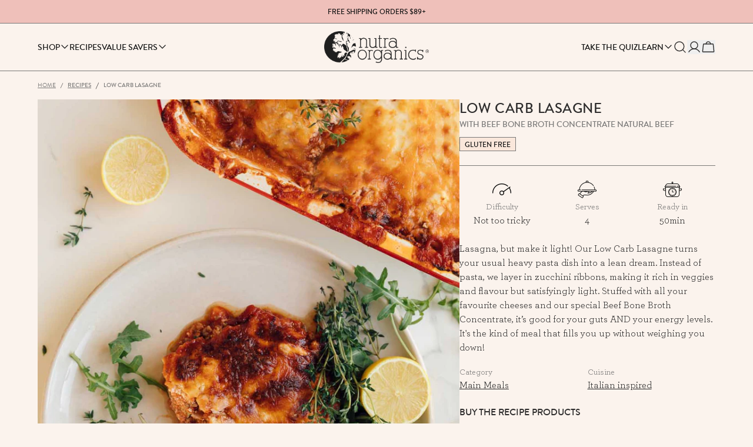

--- FILE ---
content_type: text/javascript
request_url: https://nutraorganics.com.au/cdn/shop/t/517/assets/section-cart-slideout.js?v=95787843453057565091768269232
body_size: 33954
content:
(()=>{var e,t={32(e,t,n){"use strict";var r=n(2253),i=n(5994),a=n(4321),o=n(3127),s=n(9763),c=n(4467),l=n(2066);function u(e,t){var n=Object.keys(e);if(Object.getOwnPropertySymbols){var r=Object.getOwnPropertySymbols(e);t&&(r=r.filter(function(t){return Object.getOwnPropertyDescriptor(e,t).enumerable})),n.push.apply(n,r)}return n}const d=function(e,t,n){const[r,s]=(0,i.J0)(e.quantity),[d,p]=(0,i.J0)(1),[f,m]=(0,i.J0)(!1),[h,v]=(0,i.J0)(!1),[g,b]=(0,i.J0)(null!=e&&e.selling_plan_allocation?(0,l.sG)(e.selling_plan_allocation):{}),y=(0,o.ub)(e),w=(0,o.wR)(e.properties),x=(0,o.Ce)(w),_=e.selling_plan_allocations.length>0,A=!(null==e||!e.selling_plan_allocation),S=e=>{n(e),m(e)},k=async()=>{const e=await(0,o.iH)();t(e),GM_STATE.cart.initCart=e,a.Q.emit(a.x.cart.update,e.items)},T=async()=>{S(!0);try{await(0,o.V2)(e.key,r),await k()}catch(e){p(d+1)}S(!1)},N=(()=>{let t="text-base";const n=e.line_level_total_discount>0?e.original_line_price:e.compare_at_price;if(n&&0!==n){t+=n>e.line_price?" text-grey-500":" text-grey-700"}return t})();return(0,i.vJ)(()=>{e.quantity!==r&&r<=y&&T()},[r]),{quantity:r,setQuantity:s,isLoading:f,setIsLoading:m,maxQuantity:y,properties:w,isDisabled:x,renderKey:d,onRemove:async()=>{var t,n,r;if(S(!0),!0===(null===(t=e.properties)||void 0===t?void 0:t._isProductSpecificGift)){var i;const t=null===(i=e.properties)||void 0===i?void 0:i._sourceProductId;t&&sessionStorage.setItem(`productSpecificGiftRemoved_${t}`,"true")}!0===(null===(n=e.properties)||void 0===n?void 0:n._isSubscriberGift)&&sessionStorage.setItem("subscriberGiftRemoved","true"),!0===(null===(r=e.properties)||void 0===r?void 0:r._isSecondGift)&&sessionStorage.setItem("secondGiftRemoved","true");try{var s;if(e.selling_plan_allocation&&(null===(s=e.properties)||void 0===s?void 0:s._first_subscription_gift_variant_id)){var c;const t=GM_STATE.cart.initCart,n=null==t||null===(c=t.items)||void 0===c?void 0:c.find(t=>{var n,r;return!0===(null===(n=t.properties)||void 0===n?void 0:n._isProductSpecificGift)&&(null===(r=t.properties)||void 0===r?void 0:r._sourceProductId)===e.product_id});if(n){const t={updates:{[e.key]:0,[n.key]:0}},r=await(0,o.Cp)(t);a.Q.emit(a.x.cart.change,r.item_count),await k()}else await(0,o.SM)(e.key),await k()}else await(0,o.SM)(e.key),await k()}catch(e){p(d+1)}S(!1)},onChange:T,customClassPrice:N,isSubscription:_,hasSubscription:A,onChangeFrequency:async(t=null)=>{v(!0);try{const n=function(e){for(var t=1;t<arguments.length;t++){var n=null!=arguments[t]?arguments[t]:{};t%2?u(Object(n),!0).forEach(function(t){(0,c.A)(e,t,n[t])}):Object.getOwnPropertyDescriptors?Object.defineProperties(e,Object.getOwnPropertyDescriptors(n)):u(Object(n)).forEach(function(t){Object.defineProperty(e,t,Object.getOwnPropertyDescriptor(n,t))})}return e}({},e.properties);if(t){const t=document.querySelectorAll(".subscription-gift-data");let r=null;t.forEach(t=>{if(t.getAttribute("data-product-id")===e.product_id.toString())try{r=JSON.parse(t.textContent)}catch(e){}}),r&&r.variantId&&(n._first_subscription_gift_variant_id=r.variantId,n._first_subscription_gift_product_id=r.productId)}else delete n._first_subscription_gift_variant_id,delete n._first_subscription_gift_product_id;const r={id:e.key,quantity:e.quantity,properties:n,selling_plan:t};await(0,o.L8)(r),await k(),t&&n._first_subscription_gift_variant_id&&a.Q.emit("SUBSCRIPTION_CONVERTED_WITH_GIFT",{productId:e.product_id,giftVariantId:n._first_subscription_gift_variant_id})}catch(e){p(d+1)}v(!1)},sellingPlanAllocation:g,setSellingPlanAllocation:b,isSellingPlanLoading:h}};var p=n(4660),f=n(8616),m=n(9360),h=n(201);const v=function({min:e=0,max:t=9999,quantity:n,setQuantity:r,disabled:a=!1,classWrap:o="",classButton:s="w-10 h-10 p-0",errorClass:c="",isLoading:u=!1,className:d=""}){const[p,m]=(0,i.J0)(n),[v,g]=(0,i.J0)(null),b=(0,i.li)(null),y=t=>{const n=p+t;n>=e&&(m(n),r(n))},w=n=>{n.preventDefault();const i=parseInt(n.target.value),a=(e=>/^\d+$/.test(e))(i);isNaN(i)?b.current.value=p:(m(i),b&&b.current&&(b.current.value=i),a?(r(i),i<=t&&i>=0?g(null):x()):g(0!==i&&i<e?"Enter a positive numbers":"Enter only number"))},x=()=>{g(t>1?`We have ${t} items`:"We have only 1 item")};return(0,i.vJ)(()=>{b&&b.current&&(0,l.on)("keydown",e=>{"Enter"===e.key&&(e.preventDefault(),w(e))},b.current)},[]),(0,i.vJ)(()=>{m(n)},[n]),(0,h.FD)("div",{className:`flex flex-col ${d}`,children:[(0,h.FD)("div",{className:`relative flex h-10 items-center justify-between overflow-hidden border border-default bg-accent-3 ${o}`,children:[(0,h.Y)("button",{type:"button",name:"minus",className:`group flex items-center justify-center text-grey-700 hover:bg-primary-hover focus:bg-primary-hover ${s} ${p<=e||a||u?"pointer-events-none cursor-not-allowed opacity-50":""}`,disabled:p<e||a||u,onClick:()=>y(-1),"aria-label":"previous-page",children:(0,h.Y)(f.A,{viewBox:"0 0 16 16",name:"icon-minus",className:"h-4 w-4 text-grey-700 group-hover:text-grey-700"})}),(0,h.Y)("div",{className:"relative",children:u?(0,h.Y)("span",{className:"button-loading after:h-4 after:w-4"}):(0,h.Y)("input",{type:"number",ref:b,value:p,className:"w-[26px] border-none bg-accent-3 p-0 pb-1 text-center text-base text-grey-700 !shadow-none !ring-0",min:e,max:t,onChange:w,onBlur:w,readonly:a,"aria-label":"page-number"})}),(0,h.Y)("button",{type:"button",name:"plus",className:`group flex items-center justify-center text-grey-700 hover:bg-primary-hover focus:bg-primary-hover ${s} ${p<e||p>=t||a||u?"pointer-events-none cursor-not-allowed opacity-50":""}`,disabled:p<e||p===t||a||u,onClick:()=>y(1),"aria-label":"next-page",children:(0,h.Y)(f.A,{viewBox:"0 0 16 16",name:"icon-plus",className:"h-4 w-4 text-grey-700 group-hover:text-grey-700"})})]}),v&&(0,h.Y)("span",{className:`text-xs mt-1 text-error-content ${c}`,children:v})]})};var g=n(216);const b={IGNORE_PROPERTIES:["timestamp"]};const y=function({infos:e,properties:t}){const n=(0,i.li)(null),[r,a]=(0,i.J0)(!1),[o,s]=(0,i.J0)("height: 0"),[c,l]=(0,i.J0)(!1),u=e=>{if(e.includes("preorder")?l(!1):l(!0),!e.includes("__shopify"))return(0,h.Y)("span",{className:"mb-2 block text-xs tracking-normal text-grey-700",children:e})};return(0,h.FD)("div",{children:[null==e?void 0:e.map(e=>(0,h.Y)("span",{className:"mt-0.5 text-sm text-grey-500",children:e.name})),t.length>0&&(0,h.FD)("div",{className:"mt-0.5 flex flex-col "+(c?"block":"hidden"),children:[(0,h.Y)("div",{ref:n,className:"overflow-hidden transition-[height]",style:o,children:t.map(e=>(e=>b.IGNORE_PROPERTIES.some(t=>e.name.includes(t))||e.name.startsWith("_")||"string"==typeof e.key&&e.key.startsWith("_")?"":u(`${e.name}: ${e.key}`))(e))}),(0,h.FD)("button",{type:"button",className:"flex items-center text-sm text-grey-500",onClick:()=>{s(r?"height: 0":`height: ${n.current.scrollHeight}px`),a(!r)},children:[(0,h.Y)("svg",{className:"mr-0.5 h-4 w-4",viewBox:"0 0 20 20",fill:"none",xmlns:"http://www.w3.org/2000/svg",children:r?(0,h.Y)("path",{id:"icon-minus",d:"M15.625 10H4.375",stroke:"currentColor","stroke-linecap":"round","stroke-linejoin":"round"}):(0,h.Y)("path",{id:"icon-plus",d:"M10 4.375v11.25M15.625 10H4.375",stroke:"currentColor","stroke-linecap":"round","stroke-linejoin":"round"})}),r?translate.cart.hide_selections:translate.cart.view_selections]})]})]})};const w=function({className:e,value:t,name:n,label:r,checked:a,index:o,onSelected:c,classLabel:l}){const[u,d]=(0,i.J0)(a);return(0,h.FD)("div",{className:`relative flex items-center checkbox-input ${e}`,children:[(0,h.Y)("input",{id:`${t}-${o}`,className:"checkbox-input__input",type:"checkbox",name:n,value:t,checked:u,onInput:()=>(e=>{d(!u),c(o,e,!u)})(t)}),(0,h.Y)("label",{for:`${t}-${o}`,className:`checkbox-input__label ${l}`,children:(0,s.nD)(r)})]},t)};var x=n(5523);const _=function({header:e,content:t,footer:n="",id:r,type:i="modal",classClose:a="absolute top-3 right-4 h-8 w-8 p-2 md:top-4 md:right-6",classMain:o="",classContent:s="",classHeader:c="",classIconClose:l="h-5 w-5 text-grey-500",classWrapper:u="",backgroundImage:d=""}){const p=d?{backgroundImage:`url(${d})`,backgroundSize:"cover",backgroundPosition:"center",backgroundRepeat:"no-repeat"}:{};return(0,h.Y)("modal-dialog",{"data-target":r,"data-type":i,"data-scroll-target":".modal-dialog-inner",className:u,children:(0,h.FD)("div",{className:`modal-dialog-content js-content-modal-dialog relative ${o}`,style:p,children:[(0,h.FD)("div",{className:`relative ${c}`,children:[e,(0,h.Y)("button",{type:"button",className:`js-close-modal-dialog ${a}`,"aria-label":"close-modal-dialog",children:(0,h.Y)(f.A,{name:"icon-close",viewBox:"0 0 20 20",className:l})})]}),(0,h.Y)("div",{className:`modal-dialog-inner ${s}`,children:t}),n]})})},A="subscription-work-modal";function S({subscriptionSavings:e,messageSubscriptionWork:t}){const n=t.replace("[percent]",`${e}%`);return(0,h.Y)("div",{className:"relative font-sans text-base",children:n})}const k=function({subscriptionSavings:e}){var t;if(void 0===window.productState||null===(t=window.productState)||void 0===t||!t.subscription)return null;const{headingSubscriptionWork:n,messageSubscriptionWork:r}=window.productState.subscription;return(0,h.Y)(_,{type:"slideout",id:A,classMain:"w-full sm:border-l max-w-[548px]",classContent:"h-[calc(100%-44px)] px-5 overflow-auto lg:h-[calc(100%-48px)] lg:px-8",classClose:"absolute w-6 h-6 top-4 right-4 md:top-6 md:right-6",classIconClose:"w-6 h-6 text-grey-700",classHeader:"pt-12 pb-4 px-5 text-base uppercase font-heading font-medium text-grey-900 lg:pb-6 lg:px-8",content:(0,h.Y)(S,{subscriptionSavings:e,messageSubscriptionWork:r}),header:n})},T="subscription-work-modal";const N=function({items:e,setSellingPlanAllocation:t,sellingPlanAllocation:n,subscriptionSavings:r,onChangeFrequency:a,classTextLink:o="text-link text-grey-700 underline",classItemSelected:s="gap-2 px-3.5 py-[11px]",classWrap:c="",classDropdown:u="mb-2",classFrequency:d="p-3",howDoSubscriptionWork:p=!0}){const[m,v]=(0,i.J0)(!1),g=(0,i.li)(null),b=()=>{v(!1)};return(0,x.A)(g,b),(0,h.FD)("div",{className:c,children:[(0,h.FD)("div",{className:`relative ${u}`,ref:g,children:[(0,h.FD)("div",{className:`flex w-full cursor-pointer items-center justify-between border border-grey-500 bg-accent-3 text-base text-grey-700 ${s}`,onClick:()=>v(!m),children:[(0,h.Y)("div",{className:"truncate",children:n.selling_plan_name}),(0,h.Y)(f.A,{name:"icon-chevron-down",className:"h-4 w-4 text-grey-700 transition-transform duration-300 ease-in-out absolute right-2 "+(m?"rotate-180":"rotate-0")})]}),(0,h.Y)("div",{className:"scrollbar-custom-swatches absolute left-0 top-full z-50 max-h-[224px] w-full overflow-y-auto bg-accent-3 transition-all duration-200 ease-in-out "+(m?"border-b border-grey-500":"!max-h-0"),children:e.map(e=>(0,h.Y)("div",{className:`cursor-pointer border-x border-b border-grey-500 last:border-b-0 hover:bg-accent-1 ${d} ${n.selling_plan_id===e.selling_plan_id?"bg-accent-1":""}`,onClick:()=>(e=>{a&&a(e.selling_plan_id),t(e),b()})(e),children:e.selling_plan_name},e.selling_plan_id))})]}),p&&(0,h.Y)("button",{className:"text-link text-grey-700 underline subscription-btn","aria-label":translate.productSubscription.howDoSubscriptionWork,onClick:()=>(0,l.qf)(T),children:translate.productSubscription.howDoSubscriptionWork}),(0,h.Y)(k,{subscriptionSavings:r})]})};function O(e,t){var n=Object.keys(e);if(Object.getOwnPropertySymbols){var r=Object.getOwnPropertySymbols(e);t&&(r=r.filter(function(t){return Object.getOwnPropertyDescriptor(e,t).enumerable})),n.push.apply(n,r)}return n}function P(e){for(var t=1;t<arguments.length;t++){var n=null!=arguments[t]?arguments[t]:{};t%2?O(Object(n),!0).forEach(function(t){(0,c.A)(e,t,n[t])}):Object.getOwnPropertyDescriptors?Object.defineProperties(e,Object.getOwnPropertyDescriptors(n)):O(Object(n)).forEach(function(t){Object.defineProperty(e,t,Object.getOwnPropertyDescriptor(n,t))})}return e}const j=function({item:e,isLoading:t,sellingPlanAllocation:n,hasSubscription:r,setSellingPlanAllocation:a,setChangeSubscription:o,isChangingQty:s,onChangeFrequency:c,classWrap:u="pt-4 mt-4",showGiftCheckboxBelow:d=!1}){const[p,f]=(0,i.J0)(r),v=P(P({},e.selling_plan_allocations[0]),{},{selling_plan_name:(0,l.JN)(e.selling_plan_allocations[0].selling_plan_name)}),g=null!=n&&n.compare_at_price?n.compare_at_price:v.compare_at_price,b=null!=n&&n.price?n.price:v.price,y=(0,l.Oy)(g,b);return(0,h.FD)("div",{className:`relative flex items-center justify-between gap-2 border-t ${d?"":"border-b"} border-grey-500 ${u}`,children:[t&&(0,h.Y)(m.A,{wrapperClass:"bg-accent-3/60 !justify-start",width:4,height:4}),s&&(0,h.Y)("div",{className:"absolute left-0 top-0 z-10 h-full w-full bg-accent-3/40"}),(0,h.Y)(w,{value:"subscription",name:`subscription-${e.key}`,checked:r,index:e.key,className:t?"pl-5":"",classLabel:"pl-2.5",label:(0,h.FD)("div",{className:"flex items-center gap-2",children:["Repeat delivery",0!==y&&!p&&(0,h.FD)("span",{className:"border border-grey-500 bg-accent-2 px-2 py-px text-sm font-medium text-grey-900",children:["Save ",y,"%"]})]}),onSelected:(e,t,n)=>{n?(a(v),c(v.selling_plan_id)):(a({}),c(null)),f(n)}}),p&&(0,h.Y)(N,{items:(x=e.selling_plan_allocations,x.map(e=>P(P({},e),{},{selling_plan_name:(0,l.JN)(e.selling_plan_name)}))),sellingPlanAllocation:n,setSellingPlanAllocation:a,onChangeFrequency:c,classWrap:"w-full max-w-[140px]",classItemSelected:"gap-2 px-2 py-1",classDropdown:"",classFrequency:"px-2 py-1",howDoSubscriptionWork:!1})]});var x};var C=n(40),D=(n(7402),n(6042),n(6814));const I={},Y=({item:e,setCart:t,setIsFetching:n})=>{const[r,a]=(0,i.J0)(!1),[s,c]=(0,i.J0)([]),[l,u]=(0,i.J0)(null),[d,p]=(0,i.J0)(!1),v=(0,i.li)(!1);(0,i.vJ)(()=>{(async()=>{if(!v.current)try{p(!0),v.current=!0;const t=await(async e=>{if(I[e])return I[e];const t=await(0,D.F)(`/products/${e}?view=ajax`);return I[e]=t||null,t})(e.handle);t.variants&&t.variants.length>0&&(c(t.variants),u(t.variants.find(t=>t.id===e.variant_id))),p(!1)}catch(e){console.error("Failed to fetch products:",e),v.current=!1}finally{p(!1)}})()},[e.handle,e.variant_id]);const g=(0,i.hb)(async r=>{if(r.id!==(null==l?void 0:l.id)){u(r);try{p(!0),n(!0),await(0,o.SM)(e.key),await(0,o.bR)(r.id,e.properties||{},e.quantity);const i=await(0,o.iH)();t(i)}catch(e){console.error("Failed to update cart item variant:",e)}finally{n(!1),p(!1)}}},[e,t,n,l]),b=(0,i.hb)(e=>{e.preventDefault(),e.stopPropagation(),a(!r)},[r]);return(0,h.FD)("div",{children:[(0,h.FD)("div",{className:"flex justify-between",children:[(0,h.Y)("span",{className:"mt-0.5 text-sm text-grey-500",children:"Flavour"}),(0,h.Y)("div",{className:"price flex mt-auto items-center justify-end font-medium text-grey-700",children:(0,h.Y)("span",{className:"text-base",children:"FREE"})})]}),d?(0,h.Y)(m.A,{show:d,width:4,height:4,wrapperClass:"bg-transparent",spinClass:"border-t-grey-700"}):(0,h.FD)("div",{className:"relative mt-1.5",children:[(0,h.FD)("button",{type:"button",className:"current-flavor relative flex h-12 w-full items-center justify-between border border-default p-3 pr-4",onClick:b,children:[(0,h.Y)("div",{className:"swatch-container flex items-center gap-2",children:(0,h.Y)("span",{className:"swatch-label text-base text-grey-700",children:(null==l?void 0:l.title)||(null==l?void 0:l.variant_title)})}),(0,h.Y)(f.A,{name:"icon-chevron-down",className:"h-4 w-4 text-grey-700 transition-transform duration-300 ease-in-out "+(r?"rotate-180":"rotate-0")})]}),(0,h.Y)(F,{variants:s,setIsActive:a,isActive:r,changeVariant:g,currentVariant:l})]})]})};function F({variants:e,setIsActive:t,isActive:n,changeVariant:r,currentVariant:i}){return n&&(0,h.Y)("div",{className:"scrollbar-custom-swatches absolute left-0 top-full z-10 h-auto max-h-[246px] w-full overflow-auto border !border-t-0 border-default bg-accent-3 md-max:top-10",children:null==e?void 0:e.map(n=>n?(0,h.Y)("button",{type:"button",className:`\n                relative flex h-12 w-full items-center justify-between border-b border-default p-3 pr-4 last:border-b-0 hover:bg-accent-1\n                ${e.length>6?"border-r":""} ${(null==i?void 0:i.id)===n.id?"bg-accent-1":""}\n              `,onClick:e=>((e,n)=>{e.preventDefault(),e.stopPropagation(),t(!1),r(n)})(e,n),children:(0,h.Y)("div",{className:"swatch-container flex items-center gap-2",children:(0,h.FD)("span",{className:"swatch-label text-base text-grey-700",children:[(null==n?void 0:n.title)||n.option1||"Unknown"," ",!n.available&&"(SOLD OUT)"]})})},n.id):null)})}const E=function({item:e,setCart:t,setIsFetching:n,showGiftCheckboxBelow:r=!1}){var i,a,o,s,c,l,u;const{setQuantity:m,isLoading:b,maxQuantity:w,isDisabled:x,renderKey:_,customClassPrice:A,onRemove:S,properties:k,isSubscription:T,hasSubscription:N,sellingPlanAllocation:O,onChangeFrequency:P,setSellingPlanAllocation:D,isSellingPlanLoading:I,onChange:F}=d(e,t,n),E=!0===(null===(i=e.properties)||void 0===i?void 0:i.isGift)||!0===(null===(a=e.properties)||void 0===a?void 0:a._isSubscriberGift)||!0===(null===(o=e.properties)||void 0===o?void 0:o._isProductSpecificGift)||!0===(null===(s=e.properties)||void 0===s?void 0:s._isSecondGift),G=!0===(null===(c=e.properties)||void 0===c?void 0:c._isGiftHunt),M=!0===(null===(l=e.properties)||void 0===l?void 0:l._isProductSpecificGift),$=!0===(null===(u=e.properties)||void 0===u?void 0:u._isSubscriberGift),U=M||$,J=(0,C.c)(),B=Object.prototype.hasOwnProperty.call(e.properties,"preorder"),q=null==e?void 0:e.tags.includes("gwp-special");return(0,h.FD)("div",{className:""+(U?"ml-4 mt-4 border-l border-b border-default pl-4":"border-t border-default first:border-t-0"),children:[(0,h.FD)("div",{className:"flex gap-4 "+(U?"pb-4 border-default":"py-4 md:py-6 md:pb-4"),children:[(0,h.Y)("a",{href:!E&&!G&&e.url,className:`relative block ${(E||G)&&"pointer-events-none"}`,children:(0,h.Y)(p.A,{imageUrl:[e.featured_image.url],imageClass:"fit",className:U?"aspect-[64/80] w-16":"aspect-[80/100] w-20",alt:"Card image"},e.id)}),(0,h.FD)("div",{className:"flex flex-1 flex-col [&_.discounts]:!hidden",children:[B&&(0,h.Y)("span",{className:"badge badge-preorder mb-1.5",children:"PreOrder"}),(E||G)&&!U&&(0,h.FD)("span",{className:"badge bg-beef-broth-blue mb-1.5",children:[E&&translate.cart.free_gift_badge,G&&translate.cart.gift_hunt_badge]}),U&&(0,h.Y)("span",{className:"badge bg-beef-broth-blue mb-1.5",children:"FREE GIFT INCLUDED"}),(0,h.FD)("div",{className:"flex items-start justify-between gap-2",children:[(0,h.Y)("a",{href:!E&&!G&&e.url,className:`text-base font-medium text-grey-900 ${(E||G)&&"pointer-events-none"}`,title:e.title,children:e.product_title}),(0,h.Y)("button",{type:"button",className:"h-4 w-4","aria-label":"remove item",onClick:S,children:(0,h.Y)(f.A,{viewBox:"0 0 20 20",name:"icon-close",className:"h-4 w-4 text-grey-500"})})]}),e.variant_title&&!q&&(0,h.Y)("div",{className:"mt-0.5 text-sm text-grey-500",children:e.variant_title}),q&&(0,h.Y)(Y,{item:e,setCart:t,setIsFetching:n}),q?null:E||G?(0,h.Y)("div",{className:"price flex mt-auto items-center justify-end font-medium text-grey-700",children:(0,h.Y)("span",{className:"text-base",children:"FREE"})}):(0,h.FD)(h.FK,{children:[(0,h.Y)(y,{properties:k}),(0,h.FD)("div",{className:"mt-3 flex gap-5 items-center justify-between",children:[(0,h.FD)("div",{className:"relative",children:[I&&(0,h.Y)("div",{className:"absolute top-0 left-0 w-full h-full bg-accent-3/40 z-10"}),(0,h.Y)(v,{quantity:e.quantity,min:1,max:w,setQuantity:m,disabled:x,isLoading:b,classWrap:"w-24"},`${e.id}-${e.quantity}-${_}`)]}),(0,h.Y)(g.A,{price:e.line_price,originalPrice:e.line_level_total_discount>0?e.original_line_price*e.quantity:e.compare_at_price*e.quantity,className:"flex items-center flex-row-reverse gap-1 font-medium text-grey-700",classSize:A,classColor:"!text-grey-700",showPrice:!1})]})]})]})]}),T&&!J&&(0,h.Y)(j,{item:e,sellingPlanAllocation:O,hasSubscription:N,setSellingPlanAllocation:D,onChangeFrequency:P,isLoading:I,isChangingQty:b,classWrap:"min-h-16",showGiftCheckboxBelow:r})]})};function G(e){return!(!e||!e.items)&&e.items.some(e=>e.selling_plan_allocation&&e.selling_plan_allocation.selling_plan)}function M(e){if(!e||!e.items)return null;for(const n of e.items){var t;if(n.selling_plan_allocation&&null!==(t=n.properties)&&void 0!==t&&t._first_subscription_gift_variant_id){return{variantId:n.properties._first_subscription_gift_variant_id,productId:n.properties._first_subscription_gift_product_id,sourceProductId:n.product_id,sourceProductTitle:n.product_title}}}return null}const $=function({cart:e}){const[t,n]=(0,i.J0)(!1),[r,s]=(0,i.J0)(!1),c=M(e);return c?(0,h.Y)("div",{className:"pb-4",children:(0,h.FD)("label",{className:"flex items-center cursor-pointer",children:[(0,h.Y)("input",{type:"checkbox",checked:r,onChange:async e=>{const t=e.target.checked;if(s(t),t){n(!0);const e={_isProductSpecificGift:!0,_giftType:"subscription",_sourceProductId:c.sourceProductId},t=await(0,o.bR)(c.variantId,e,1);t?(a.Q.emit(a.x.cart.add,t),await(0,o.Xl)()):s(!1),n(!1)}},disabled:t,className:"mr-2 h-4 w-4 bg-transparent"}),(0,h.Y)("span",{className:"text-base text-[#2D2C2C]",children:t?"Adding...":"Add Free Gift"})]})}):null};const U=function({giftImage:e,giftTitle:t,children:n}){return(0,h.Y)("div",{className:"ml-4 mt-4 mb-4 border-l border-b pl-4",children:(0,h.FD)("div",{className:"flex gap-4 border-default pb-4",children:[(0,h.Y)("div",{className:"block max-w-16 md:max-w-16",children:(0,h.Y)(p.A,{imageUrl:[e],className:"aspect-[64/80] w-16 md:aspect-[64/80] md:h-20 md:w-16",alt:t||"Gift"})}),(0,h.FD)("div",{className:"flex flex-1 flex-col",children:[(0,h.Y)("span",{className:"badge bg-beef-broth-blue mb-1.5 w-fit",children:"FREE GIFT INCLUDED"}),n]})]})})};const J=function({product:e,image:t}){const{title:n,featuredImage:r}=e||{};return e?(0,h.Y)(U,{giftImage:t||r,giftTitle:n,children:(0,h.FD)("p",{className:"text-base font-medium text-grey-900",children:["Claim your free gift on your first subscription."," ",(0,h.Y)("button",{type:"button",className:"font-medium underline hover:no-underline text-grey-900",onClick:e=>{e.preventDefault(),(0,l.AS)("MiniCart"),setTimeout(()=>{(0,l.qf)("account-slideout")},100)},children:"Log in"})]})}):null};const B=function({items:e,cart:t,setCart:n,isFetching:r,setIsFetching:i}){var a,o,s,c;const l=GM_STATE.customer.logged,u=null===(a=GM_STATE.cart.subscriptionGiftWithPurchase)||void 0===a?void 0:a.productSpecificEnable,d=t?M(t):null,p=(null==e?void 0:e.some(e=>{var t;return!0===(null===(t=e.properties)||void 0===t?void 0:t._isProductSpecificGift)}))||!1,f=(null==e?void 0:e.some(e=>{var t;return!0===(null===(t=e.properties)||void 0===t?void 0:t._isSubscriberGift)}))||!1,m=u&&d&&!p,v=null===(o=GM_STATE.cart.subscriptionGiftWithPurchase)||void 0===o?void 0:o.enable,g=null===(s=GM_STATE.cart.subscriptionGiftWithPurchase)||void 0===s?void 0:s.product,b=null===(c=GM_STATE.cart.subscriptionGiftWithPurchase)||void 0===c?void 0:c.image,y=!l||!GM_STATE.customer.hasSubscriptionPurchase,w=!l&&v&&y&&G(t)&&!f;let x=!1;const _=function(e){const t=[],n=new Set;e.forEach(e=>{var r,i,a;!0!==(null===(r=e.properties)||void 0===r?void 0:r.isGift)&&!0!==(null===(i=e.properties)||void 0===i?void 0:i._isSecondGift)||null!==(a=e.properties)&&void 0!==a&&a._isProductSpecificGift||(t.push(e),n.add(e.key))});const r=e.find(e=>{var t;return!0===(null===(t=e.properties)||void 0===t?void 0:t._isSubscriberGift)});let i=!1;return e.forEach(a=>{var o,s,c,l;if(!(null!==(o=a.properties)&&void 0!==o&&o.isGift||null!==(s=a.properties)&&void 0!==s&&s._isSecondGift||null!==(c=a.properties)&&void 0!==c&&c._isSubscriberGift||null!==(l=a.properties)&&void 0!==l&&l._isProductSpecificGift)&&(t.push(a),a.selling_plan_allocation&&r&&!i&&(t.push(r),n.add(r.key),i=!0),a.selling_plan_allocation)){const r=e.find(e=>{var t,n;return!0===(null===(t=e.properties)||void 0===t?void 0:t._isProductSpecificGift)&&(null===(n=e.properties)||void 0===n?void 0:n._sourceProductId)===a.product_id});r&&!n.has(r.key)&&(t.push(r),n.add(r.key))}}),t}(e);return(0,h.Y)("div",{className:"flex flex-col px-4 md:px-6",children:_.map(e=>{const a=!!e.selling_plan_allocation,o=w&&a&&!x;a&&!x&&(x=!0);const s=m&&a&&d&&e.product_id===d.sourceProductId;return(0,h.FD)("div",{children:[(0,h.Y)(E,{item:e,setCart:n,isFetching:r,setIsFetching:i,showGiftCheckboxBelow:s}),o&&(0,h.Y)(J,{product:g,image:b}),s&&(0,h.Y)($,{cart:t})]},e.key)})})};const q=function({type:e,className:t,disabled:n=!1}){return(0,h.Y)("div",{className:t,children:(0,h.Y)("button",{type:"submit",name:"checkout",className:"button-primary w-full flex-1 "+(n?"button-disabled":""),children:translate.cart.go_to_checkout})})};const L=function({isCartPage:e,price:t,isFetching:n}){return(0,h.FD)("div",{className:""+(e?"pb-3":"pb-4"),children:[(0,h.FD)("div",{className:"flex justify-between",children:[(0,h.Y)("span",{className:"text-base font-medium text-grey-700",children:translate.cart.subtotal}),(0,h.FD)("div",{className:"relative flex",children:[(0,h.Y)(m.A,{show:n}),(0,h.Y)(g.A,{price:t,className:"inline-block text-base font-medium text-grey-700",classSize:"text-base"})]})]}),!e&&(0,h.Y)("div",{onClick:()=>(0,l.qf)("estimate-shipping"),className:"text-grey-500 link w-fit mt-2",children:translate.cart.calculateShipping})]})};const R=function({cart:e,isFetching:t}){return(0,h.FD)("div",{className:"absolute bottom-0 mt-auto w-full border-t bg-accent-3 p-4 lg:p-6",children:[(0,h.Y)(L,{price:e.total_price,isFetching:t,totalTitle:translate.cart.order_total,customClass:"text-base",classSize:"text-base",className:"pb-1.5"}),(0,h.Y)(q,{type:"mini-cart",className:"flex flex-col gap-3",cartCount:e.item_count})]})};const Q=function(){const[e,t]=(0,i.J0)(GM_STATE.cart.initCart),[n,r]=(0,i.J0)(!1),[a,o]=(0,i.J0)(!1);return{cart:e,setCart:t,isFetching:n,setIsFetching:r,isLoaded:a,setIsLoaded:o}};var H=n(6111);const K=function({isCartPage:e,isGwpEnabled:t,isSecondGwpEnabled:n,customStyles:r,shippingIconPosition:i,shippingGap:a,firstGiftIconPosition:o,secondGiftIconPosition:s,firstGiftGap:c,secondGiftGap:l,className:u="relative flex justify-start h-2.5 w-full bg-accent-3 border border-grey-500 mb-4"}){return(0,h.FD)("div",{className:`${u}`,children:[(0,h.Y)("div",{className:"absolute left-0 h-full w-full origin-left bg-beef-broth-blue transition-transform border-r border-grey-500",style:r}),(t||n)&&(0,h.Y)("div",{className:`bg-accent-3 border-grey-500 border rounded-full h-6 w-6 flex justify-center items-center absolute -top-2 ${a<=0&&"bg-beef-broth-blue"}`,style:i,children:a>0?(0,h.Y)(f.A,{name:"icon-truck",className:"text-transparent h-4 w-4"}):(0,h.Y)(f.A,{name:"icon-success-v2",className:"text-transparent w-2.5 h-2 mt-[2px] scale-125"})}),t&&(0,h.Y)("div",{className:`bg-accent-3 border-grey-500 border rounded-full h-6 w-6 flex justify-center items-center absolute -top-2 ${c<=0&&"bg-beef-broth-blue"}`,style:o,children:c>0?(0,h.Y)(f.A,{name:"icon-gift",className:"text-transparent h-4 w-4"}):(0,h.Y)(f.A,{name:"icon-success-v2",className:"text-transparent w-2.5 h-2 mt-[2px] scale-125"})}),n&&(0,h.Y)("div",{className:`bg-accent-3 border-grey-500 border rounded-full h-6 w-6 flex justify-center items-center absolute -top-2 ${l<=0&&"bg-beef-broth-blue"}`,style:s,children:l>0?(0,h.Y)(f.A,{name:"icon-gift",className:"text-transparent h-4 w-4"}):(0,h.Y)(f.A,{name:"icon-success-v2",className:"text-transparent w-2.5 h-2 mt-[2px] scale-125"})})]})},W="cart-gwp-modal",z=()=>(0,C.c)();function V({product:e,image:t}){const[n,r]=(0,i.J0)(!1),{title:s,featuredImage:c,initVariant:l}=e;return l.available&&(0,h.FD)("div",{className:"mb-1 mt-3 flex items-center justify-center border p-4 md:mb-3",children:[(0,h.Y)(p.A,{imageUrl:[t||c],imageClass:"w-15 h-19 mr-4",alt:s}),(0,h.FD)("div",{className:"flex flex-1 flex-col items-start justify-center",children:[(0,h.Y)("p",{className:"mb-3 text-left text-grey-900",children:s}),(0,h.Y)("button",{type:"button",className:"button-primary button-small w-full min-w-[152px] px-5 py-2.5 tracking-[1px] text-grey-900 sm:w-auto",onClick:async()=>{r(!0);const e={isGift:!0},t=await(0,o.bR)(l.id,e,1);t&&(a.Q.emit(a.x.cart.add,t),await(0,o.Xl)()),r(!1)},children:n?(0,h.Y)(m.A,{wrapperClass:"bg-transparant",spinClass:"border-t-focus"}):translate.cart.add_gift_button})]})]})}function X({product:e,image:t}){const[n,r]=(0,i.J0)(!1),{title:s,featuredImage:c,initVariant:l}=e||{};return e&&null!=l&&l.available?(0,h.FD)("div",{className:"mb-1 mt-3 flex items-center justify-center border p-4 md:mb-3",children:[(0,h.Y)(p.A,{imageUrl:[t||c],imageClass:"w-20 h-26 mr-4",alt:s}),(0,h.FD)("div",{className:"flex flex-1 flex-col items-start justify-center",children:[(0,h.Y)("p",{className:"mb-3 text-left",children:s}),(0,h.Y)("button",{type:"button",className:"button-primary button-small min-w-[152px] px-4.5",onClick:async()=>{r(!0);const e={_isSubscriberGift:!0,_giftType:"subscription"},t=await(0,o.bR)(l.id,e,1);t&&(a.Q.emit(a.x.cart.add,t),await(0,o.Xl)()),r(!1)},children:n?(0,h.Y)(m.A,{wrapperClass:"bg-transparant",spinClass:"border-t-focus"}):"Add free gift"})]})]}):null}const Z=function({className:e,isCartPage:t,cart:n}){const[r,s]=(0,i.J0)(!1),[c,u]=(0,i.J0)(!0),[d,m]=(0,i.J0)(!1),[v,g]=(0,i.J0)(!GM_STATE.customer.logged),b=GM_STATE.cart.thresholdEnable,y=(()=>{const e=window.Shopify.country,t=GM_STATE.cart.thresholdAmount||0;return{AU:t,GB:GM_STATE.cart.thresholdAmountUK||0,CA:GM_STATE.cart.thresholdAmountCA||0,US:t}[e]||t})(),{enable:w,threshold:x,product:_,image:A}=GM_STATE.cart.giftWithPurchase,{enable:S,threshold:k,products:T,image:N,enableAutoAdd:O,showPopup:P}=GM_STATE.cart.secondGiftWithPurchase,{enable:j,enableAutoAdd:C,product:D,image:I,productSpecificEnable:Y,productSpecificAutoAdd:F}=GM_STATE.cart.subscriptionGiftWithPurchase,E=!z()&&w,$=!z()&&S,{initVariant:U}=_,{initVariant:J}=S&&(null==T?void 0:T[0])||{initVariant:null},B=Math.max(y,E&&x?x:0,$&&k?k:0),q=b&&B,L=Shopify.currency&&Shopify.currency.rate?parseFloat(Shopify.currency.rate):1,R=(0,i.Kr)(()=>null==n?void 0:n.items.some(e=>{var t,n;return!0===(null===(t=e.properties)||void 0===t?void 0:t.isGift)&&!(null!==(n=e.properties)&&void 0!==n&&n._isSecondGift)}),[n]),Q=(0,i.Kr)(()=>null==n?void 0:n.items.some(e=>{var t;return!0===(null===(t=e.properties)||void 0===t?void 0:t._isSecondGift)}),[n]),Z=(0,i.Kr)(()=>null==n?void 0:n.items.some(e=>{var t;return!0===(null===(t=e.properties)||void 0===t?void 0:t._isSubscriberGift)}),[n]),ee=(0,i.Kr)(()=>null==n?void 0:n.items.some(e=>{var t;return!0===(null===(t=e.properties)||void 0===t?void 0:t._isProductSpecificGift)}),[n]),te=(0,i.Kr)(()=>function(e,t="subscription"){return!(!e||!e.items)&&e.items.some(e=>{var n,r,i,a;return"subscription"===t?!0===(null===(i=e.properties)||void 0===i?void 0:i._isSubscriberGift):"product-specific"===t?!0===(null===(a=e.properties)||void 0===a?void 0:a._isProductSpecificGift):!0===(null===(n=e.properties)||void 0===n?void 0:n._isSubscriberGift)||!0===(null===(r=e.properties)||void 0===r?void 0:r._isProductSpecificGift)})}(n),[n]),ne=(0,i.Kr)(()=>({transform:`scaleX(${B?Math.min((null==n?void 0:n.total_price)/(B*L),1):0})`}),[n]),re=(0,i.Kr)(()=>Math.round(y*L)-(null==n?void 0:n.total_price),[n]),ie=(0,i.Kr)(()=>y-(null==n?void 0:n.total_price),[n]),ae=(0,i.Kr)(()=>E?Math.round(x*L)-(null==n?void 0:n.total_price):1,[n]),oe=(0,i.Kr)(()=>$?Math.round(k*L)-(null==n?void 0:n.total_price):1,[n]),[se,ce]=(0,i.J0)(ae<=0),[le,ue]=(0,i.J0)(oe<=0),[de,pe]=(0,i.J0)(()=>{if("undefined"!=typeof window){const e=sessionStorage.getItem("subscriptionGiftAutoAdded"),t=sessionStorage.getItem("subscriptionGiftLoginState"),n=GM_STATE.customer.logged?"logged":"guest";if("true"===e&&t===n)return!0;e&&t!==n&&(sessionStorage.removeItem("subscriptionGiftAutoAdded"),sessionStorage.removeItem("subscriptionGiftLoginState"))}return!1}),[fe,me]=(0,i.J0)(()=>{if("undefined"!=typeof window){const e=sessionStorage.getItem("subscriptionGiftAutoAdded"),t=sessionStorage.getItem("subscriptionGiftLoginState"),n=GM_STATE.customer.logged?"logged":"guest";return"true"===e&&t===n}return!1}),he=e=>{if(pe(e),"undefined"!=typeof window)if(e){const e=GM_STATE.customer.logged?"logged":"guest";sessionStorage.setItem("subscriptionGiftAutoAdded","true"),sessionStorage.setItem("subscriptionGiftLoginState",e)}else sessionStorage.removeItem("subscriptionGiftAutoAdded"),sessionStorage.removeItem("subscriptionGiftLoginState")},ve=(0,i.li)(GM_STATE.customer.logged);(0,i.vJ)(()=>{if(!ve.current&&GM_STATE.customer.logged)return he(!1),me(!1),g(!1),void(ve.current=GM_STATE.customer.logged);if(j){const e=!GM_STATE.customer.logged||!GM_STATE.customer.hasSubscriptionPurchase;m(e)}g(!0)},[j,GM_STATE.customer.logged,GM_STATE.customer.hasSubscriptionPurchase,v]),(0,i.vJ)(()=>{const e=async e=>{he(!1),me(!1)};return a.Q.on("SUBSCRIPTION_CONVERTED_WITH_GIFT",e),()=>{a.Q.off("SUBSCRIPTION_CONVERTED_WITH_GIFT",e)}},[]);const ge=async(e,t="threshold")=>{s(!0);let r=null;const i={};if("subscription"===t)r=null==D?void 0:D.initVariant,i._isSubscriberGift=!0,i._giftType="subscription";else if("product-specific"===t){const e=M(n);e&&e.variantId&&(r={id:e.variantId},i._isProductSpecificGift=!0,i._giftType="subscription",i._sourceProductId=e.sourceProductId)}else r=e?_.initVariant:$?J:null,i.isGift=!0,$&&!e&&(i._isSecondGift=!0);if(!r||!r.id)return void s(!1);const c=await(0,o.bR)(r.id,i,1);c&&(a.Q.emit(a.x.cart.add,c),await(0,o.Xl)()),"threshold"===t&&(e?setTimeout(()=>{ce(!0)},1e3):setTimeout(()=>{ue(!0)},1e3)),s(!1)};return(0,i.vJ)(()=>{(async()=>{if(GM_STATE.customer.logged&&!v)return;if(G(n)&&!de){let e=!1;if(Y){const t=M(n);if(t&&!ee){const n="true"===sessionStorage.getItem(`productSpecificGiftRemoved_${t.sourceProductId}`);F&&!n&&(he(!0),await ge(!1,"product-specific"),me(!0),e=!0)}}const t="true"===sessionStorage.getItem("subscriberGiftRemoved");if(d&&j&&C&&!Z&&GM_STATE.customer.logged&&!t&&(he(!0),await ge(!1,"subscription"),me(!0),e=!0),e||me(!0),e)return}G(n)||(he(!1),sessionStorage.removeItem("subscriberGiftRemoved"),Object.keys(sessionStorage).forEach(e=>{e.startsWith("productSpecificGiftRemoved_")&&sessionStorage.removeItem(e)})),me(!0);const e="true"===sessionStorage.getItem("secondGiftRemoved");if(oe<=0){const t=P&&T.length>1;O&&!t?!$||Q||e||!E||R||se?(!$||Q||e||(ue(!1),await ge(!1)),!E||R||se||(ce(!1),await ge(!0))):Promise.all([await ge(!1),await ge(!0)]):(!$||Q||le||e||(ue(!0),t&&(0,l.qf)(W)),E&&!R&&!se&&await ge(!0))}else E&&(ae>0?ce(!1):!R&&!se&&await ge(!0));oe>0&&sessionStorage.removeItem("secondGiftRemoved")})()},[ae,oe,d,n,te,de,v]),(0,i.vJ)(async()=>{const e=function(e){return e&&e.items?G(e)?[]:e.items.filter(e=>{var t,n;return!0===(null===(t=e.properties)||void 0===t?void 0:t._isSubscriberGift)||!0===(null===(n=e.properties)||void 0===n?void 0:n._isProductSpecificGift)}):[]}(n);if(e.length>0){const t={};for(const n of e)t[n.key]=0;const n=await(0,o.Cp)({updates:t});n&&a.Q.emit(a.x.cart.add,n)}if(R&&Q&&(null==n?void 0:n.total_price)<x){const e=null==n?void 0:n.items.find(e=>{var t,n;return!0===(null===(t=e.properties)||void 0===t?void 0:t.isGift)&&!(null!==(n=e.properties)&&void 0!==n&&n._isSecondGift)}),t={};t[(null==n?void 0:n.items.find(e=>{var t;return!0===(null===(t=e.properties)||void 0===t?void 0:t._isSecondGift)})).key]=0,t[e.key]=1;const r={updates:t},i=await(0,o.Cp)(r);return void(i&&a.Q.emit(a.x.cart.add,i))}if(R&&(!E||(null==n?void 0:n.total_price)<x)){const e=null==n?void 0:n.items.find(e=>{var t,n;return!0===(null===(t=e.properties)||void 0===t?void 0:t.isGift)&&!(null!==(n=e.properties)&&void 0!==n&&n._isSecondGift)}),t=await(0,o.SM)(e.key);t&&a.Q.emit(a.x.cart.add,t)}if(Q&&(!$||(null==n?void 0:n.total_price)<k)){const e=null==n?void 0:n.items.find(e=>{var t;return!0===(null===(t=e.properties)||void 0===t?void 0:t._isSecondGift)}),t=await(0,o.SM)(e.key);t&&a.Q.emit(a.x.cart.add,t)}},[n]),n&&n.items.length>0&&q&&(0,h.FD)("div",{className:e,children:["GB"!==window.Shopify.country&&(0,h.Y)(K,{isCartPage:t,customStyles:ne,isGwpEnabled:E,isSecondGwpEnabled:$,shippingIconPosition:{left:`calc(${100*(B?Math.min(y/(B*L),1):0)}% - 12px)`},shippingGap:re,firstGiftGap:ae,secondGiftGap:oe,firstGiftIconPosition:(()=>{const e=B?Math.min(x/(B*L),1):0;return e>=1?{right:"-2px"}:{left:`calc(${100*e}% - 12px)`}})(),secondGiftIconPosition:(()=>{const e=B?Math.min(k/(B*L),1):0;return e>=1?{right:"-2px"}:{left:`calc(${100*e}% - 12px)`}})()}),(0,h.FD)("div",{className:!E&&!$&&"text-center",children:[ie>0?(0,h.FD)("div",{className:"text-base font-medium transition-all",children:[translate.cart.spend," ",(0,H.up)(ie)," ",translate.cart.to_receive_free_shipping]}):(0,h.FD)("div",{className:`flex items-center gap-1.5 ${!E&&!$&&"justify-center"}`,children:[(0,h.Y)(f.A,{name:"icon-success-filled",viewBox:"0 0 24 24",className:"h-6 w-6 flex-[0_0_auto] text-transparent"}),(0,h.Y)("div",{className:"text-base font-medium transition-all",dangerouslySetInnerHTML:{__html:translate.cart.get_free_shipping}})]}),E&&re<=0&&(ae>0?(0,h.FD)("div",{className:"text-base font-medium transition-all",children:["Spend ",(0,H.up)(x-n.total_price)," more for a free gift"]}):(0,h.FD)("div",{className:"flex items-center",children:[(0,h.Y)(f.A,{name:"icon-success-filled",viewBox:"0 0 24 24",className:"mr-1.5 h-6 w-6 flex-[0_0_auto] text-transparent"}),(0,h.Y)("div",{className:"text-base font-medium transition-all",children:R?translate.cart.added_first_gift:translate.cart.add_to_bag_first_gift})]})),$&&re<=0&&(!E||ae<=0)&&(oe>0?(0,h.FD)("div",{className:"text-base font-medium transition-all",children:["Spend ",(0,H.up)(k-n.total_price)," more for another free gift"]}):(0,h.FD)("div",{className:"flex items-center",children:[(0,h.Y)(f.A,{name:"icon-success-filled",viewBox:"0 0 24 24",className:"mr-1.5 h-6 w-6 flex-[0_0_auto] text-transparent"}),(0,h.Y)("div",{className:"text-base font-medium transition-all",children:Q?translate.cart.added_second_gift:translate.cart.add_to_bag_second_gift})]}))]}),!r&&E&&!R&&ae<=0&&se&&(0,h.Y)(V,{product:_,image:A}),!r&&$&&!Q&&oe<=0&&le&&(0,h.FD)("div",{className:"mt-3 flex items-center justify-center border p-4",children:[(0,h.Y)(p.A,{imageUrl:[N||T[0].featuredImage],imageClass:"w-15 h-19 mr-4",alt:T[0].title}),(0,h.FD)("div",{className:"flex flex-1 flex-col items-start justify-center",children:[(0,h.Y)("p",{className:"mb-3 text-left text-grey-900",children:1!==T.length||P?translate.cart.choose_gift_label:T[0].title}),(0,h.Y)("button",{type:"button",className:"button-primary button-small w-full min-w-[152px] px-5 py-2.5 tracking-[1px] text-grey-900 sm:w-auto",onClick:()=>{P&&T.length>1?(0,l.qf)(W):O&&le&&!Q&&ge(!1)},children:1!==T.length||P?translate.cart.choose_gift_button:translate.cart.add_gift_button})]})]}),fe&&d&&G(n)&&!Z&&(!de||"true"===sessionStorage.getItem("subscriberGiftRemoved"))&&j&&GM_STATE.customer.logged&&(0,h.Y)(X,{product:D,image:I})]})};var ee=n(2412);const te=function({id:e="custom-point-balance-ui",className:t="bg-accent-1 p-4 md:px-6 md:py-5",totalPrice:n}){const r=GM_STATE.apps.loyalty.enabledRewards;return(0,i.vJ)(()=>{(0,ee.jF)(n)},[]),r&&(0,h.Y)("div",{className:t,children:(0,h.Y)("div",{id:e,className:(GM_STATE.customer.id?"flex items-center justify-center gap-[6px]":"")+" bg-primary-100 text-center text-sm text-grey-700 md:text-base [&_>span]:font-medium [&_>span]:text-grey-900",children:GM_STATE.apps.loyalty.enabledRewards&&(0,h.FD)("div",{className:"flex flex-col",children:[(0,h.FD)("p",{class:"flex items-center justify-start text-base font-medium text-grey-900",children:[(0,h.Y)(f.A,{viewBox:"0 0 28 28",name:"icon-coin",className:"mr-2 h-6 w-6 flex-shrink-0"}),(0,h.FD)("span",{className:"text-left",children:["Earn ",(0,h.Y)("span",{class:"js-reward-point-cart",children:" 0 point"})," with this purchase"]})]}),!GM_STATE.customer.id&&(0,h.Y)("a",{onClick:()=>{localStorage.setItem("MiniCart","1")},href:`${window.Shopify.routes.root}account/login?return_url=${window.location.pathname}`,class:"mt-2.5 button-outlined button-small bg-transparent lg:mt-3",children:GM_STATE.cart.logIn})]})})})};var ne=n(9299),re=n(928),ie=n(8933);const ae=function({variantId:e,relatedHeading:t,cart:n}){const{isMobile:r}=(0,re.A)();return r?(0,h.Y)(ie.A,{heading:t,classheading:"mb-6 text-center font-heading text-base-heading font-medium uppercase text-grey-900",derectionslide:"horizontal",type:"related-product",variantid:e,classWrapper:"mt-2 border-t border-grey-500 px-4 py-6"}):(0,h.Y)(h.FK,{})};const oe=function({relatedheading:e}){const{cart:t,setCart:n,isFetching:r,setIsFetching:c,isLoaded:l,setIsLoaded:u}=Q(),d=async()=>{l||(await(0,s.cb)(500),u(!0))},p=(0,i.Kr)(()=>{var e;return(null==t||null===(e=t.items)||void 0===e?void 0:e.length)>0&&t.items[0].variant_id},[t]);return(0,i.vJ)(()=>{a.Q.on(a.x.cart.add,async e=>e&&await(async()=>{const e=await(0,o.iH)();n(e),(0,o.OQ)(),await d(),GM_STATE.cart.initCart=e,a.Q.emit(a.x.cart.update,e.items);const t=e.items.map(e=>`${e.id}`);(0,ne.JB)(window.instanceAlgoliaTracking,t,e.items,e.currency)})()),a.Q.on(a.x.cart.render,async e=>e&&await d()),(async()=>{const e=GM_STATE.customer.logged,t=localStorage.getItem("MiniCart");e&&t&&(localStorage.removeItem("MiniCart"),await d(),(0,o.OQ)())})()},[]),(0,h.FD)("div",{className:"relative flex h-full flex-col",style:"webkit-overflow-scrolling: touch;",children:[(0,h.Y)("div",{className:`relative flex items-center justify-center bg-accent-3 px-4 py-4.5 md:px-6\n        ${t.item_count<1&&"hidden"}`,children:(0,h.FD)("div",{class:"flex items-center gap-2",children:[(0,h.Y)("span",{className:"flex h-5 min-w-[20px] items-center justify-center rounded-full border border-grey-700 bg-accent-2 px-1 pb-1 text-base font-medium text-grey-900",children:t.item_count}),(0,h.Y)("h2",{className:"h6",children:translate.cart.your_bag})]})}),(0,h.Y)("div",{className:"js-mini-cart-content h-[calc(100%-210px)] border-t md:h-[calc(100%-236px)] overflow-y-overlay overflow-x-hidden",children:(0,h.FD)("div",{className:"flex flex-col h-full",children:[(0,h.Y)(Z,{isCartPage:!1,className:"border-b bg-accent-3 py-4 px-4 md:px-6",type:"mini-cart",cart:t}),t&&t.items.length?(0,h.Y)(te,{totalPrice:t.total_price,className:"border-b bg-accent-1 p-4 md:px-6 md:py-5"}):"",(0,h.Y)("div",{className:"js-mini-cart-content overflow-y-overlay flex-1 overflow-x-hidden min-h-[125px]",children:(0,h.Y)("form",{action:"/cart",method:"POST",id:"cart",className:"flex h-full flex-col",children:t&&t.items.length?l?(0,h.FD)(h.FK,{children:[(0,h.FD)("div",{children:[(0,h.Y)(B,{items:t.items,cart:t,setCart:n,setIsFetching:c,isFetching:r}),(0,h.Y)(ae,{variantId:p,relatedHeading:e,cart:t.items},p)]}),(0,h.Y)(R,{cart:t,isFetching:r})]}):(0,h.Y)("div",{className:"flex items-center justify-center",children:(0,h.Y)(m.A,{width:"10",height:"10"})}):(0,h.Y)("div",{className:"container col-span-2",children:(0,h.FD)("div",{className:"py-12 text-center md:py-20 xl:py-10",children:[(0,h.Y)("h2",{className:"h4 md:h3",children:translate.cart.empty_cart}),(0,h.Y)("p",{className:"mb-4 mt-2 md:mb-6",children:translate.cart.empty_description}),(0,h.Y)("a",{href:`${window.Shopify.routes.root}collections/shop-all`,className:"button-primary",children:translate.cart.continue_shopping})]})})})})]})}),(0,h.Y)("div",{className:"h-[150px]"})]})};customElements.get("mini-cart")||(0,r.A)(oe,"mini-cart",["relatedHeading"])},40(e,t,n){"use strict";n.d(t,{c:()=>d,d:()=>g});var r=n(4467),i=n(467),a=n(2284),o=n(4756),s=n.n(o),c=n(4837);function l(e,t){var n=Object.keys(e);if(Object.getOwnPropertySymbols){var r=Object.getOwnPropertySymbols(e);t&&(r=r.filter(function(t){return Object.getOwnPropertyDescriptor(e,t).enumerable})),n.push.apply(n,r)}return n}function u(e){for(var t=1;t<arguments.length;t++){var n=null!=arguments[t]?arguments[t]:{};t%2?l(Object(n),!0).forEach(function(t){(0,r.A)(e,t,n[t])}):Object.getOwnPropertyDescriptors?Object.defineProperties(e,Object.getOwnPropertyDescriptors(n)):l(Object(n)).forEach(function(t){Object.defineProperty(e,t,Object.getOwnPropertyDescriptor(n,t))})}return e}var d=function(){var e,t,n,r,i=(null===(e=window.Shopify)||void 0===e||null===(e=e.routes)||void 0===e?void 0:e.root)||window.location.pathname.toLowerCase(),a=(null===(t=window.GM_STATE)||void 0===t||null===(t=t.shopify)||void 0===t?void 0:t.auStoreUrl)||"",o=(null===(n=window.GM_STATE)||void 0===n||null===(n=n.shopify)||void 0===n?void 0:n.caStoreUrl)||"",s=(null===(r=window.GM_STATE)||void 0===r||null===(r=r.shopify)||void 0===r?void 0:r.ukStoreUrl)||"",c=window.location.origin===a,l=i.startsWith(o)||i.startsWith(s);return!(!c||!l)},p=function(e){return e&&"object"===(0,a.A)(e)&&"items"in e&&Array.isArray(e.items)},f=function(e){return e&&"object"===(0,a.A)(e)&&"products"in e&&Array.isArray(e.products)},m=function(e){return Array.isArray(e)&&e.length>0&&"id"in e[0]&&"price"in e[0]},h=function(e){return Array.isArray(e)&&e.length>0&&"id"in e[0]&&"price"in e[0]&&"shipmentDate"in e[0]},v=function(e){if(p(e))return e.items;if(f(e))return e.products;if(m(e))return e;if(h(e))return e;throw new Error("Invalid input type for currency conversion")},g=function(){var e=(0,i.A)(s().mark(function e(t){var n,r,i,a,o,l;return s().wrap(function(e){for(;;)switch(e.prev=e.next){case 0:if("US"!==(n=window.Shopify.country)&&"AU"!==n){e.next=1;break}return e.abrupt("return",t);case 1:if(0!==(r=v(t)).length){e.next=2;break}return e.abrupt("return",t);case 2:return i=r.map(function(e){return"gid://shopify/Product/".concat(e.id)}),a={ids:i,country:n.toUpperCase()},e.next=3,(0,c.t)({query:"\n    query ($ids: [ID!]!, $country: CountryCode!)\n      @inContext(country: $country) {\n      nodes(ids: $ids) {\n        ... on Product {\n          id\n          priceRange {\n            minVariantPrice {\n              amount\n              currencyCode\n            }\n            maxVariantPrice {\n              amount\n              currencyCode\n            }\n          }\n          variants(first: 25) {\n            nodes {\n              id\n              price {\n                amount\n                currencyCode\n              }\n              compareAtPrice {\n                amount\n                currencyCode\n              }\n            }\n          }\n        }\n      }\n    }\n  ",variables:a}).then(function(e){return e.json()}).then(function(e){if(e.errors)throw e;return e.data}).catch(function(e){return console.warn("Error fetching product prices with currency",e),t});case 3:if(o=e.sent,l=o.nodes?o:null,r.forEach(function(e){null==l||l.nodes.forEach(function(t){var n=null==t?void 0:t.id.split("/");if((null==n?void 0:n[n.length-1])===e.id.toString()){var r=Number(null==t?void 0:t.priceRange.minVariantPrice.amount),i=Number(null==t?void 0:t.priceRange.maxVariantPrice.amount);e.price=isNaN(r)?0:100*r,0!==e.compareAtPrice&&(e.compareAtPrice=isNaN(i)?0:100*i),e.variants.forEach(function(e){null==t||t.variants.nodes.forEach(function(t){var n=t.id.split("/");if(n[n.length-1]===e.id.toString()){var r,i=Number(t.price.amount),a=Number(null===(r=t.compareAtPrice)||void 0===r?void 0:r.amount);e.price=isNaN(i)?0:100*i,e.compareAtPrice=isNaN(a)?0:100*a}})})}})}),!p(t)){e.next=4;break}return e.abrupt("return",u(u({},t),{},{items:r}));case 4:if(!f(t)){e.next=5;break}return e.abrupt("return",u(u({},t),{},{products:r}));case 5:if(!m(t)){e.next=6;break}return e.abrupt("return",r);case 6:if(!h(t)){e.next=7;break}return e.abrupt("return",t);case 7:return e.abrupt("return",t);case 8:case"end":return e.stop()}},e)}));return function(t){return e.apply(this,arguments)}}()},216(e,t,n){"use strict";n.d(t,{A:()=>a});var r=n(6111),i=n(201);const a=function({isGiftCard:e=!1,className:t="",price:n=0,originalPrice:a=0,classSize:o="text-base",classColor:s="",showPrice:c=!0}){const l=`price ${t}`,u=a&&0!==a&&a>n,d=u?`${o} ${s}`:`${o}`;return(0,i.FD)("div",{className:l,children:[u?(0,i.Y)("span",{className:`line-through !text-grey-500 ${o}`,children:(0,r.up)(a)}):"",(0,i.FD)("span",{className:d,children:[e&&(0,i.Y)("span",{className:"mr-1",children:"From"}),(0,r.up)(n)," ",c&&"AUD"!==Shopify.currency.active?Shopify.currency.active.toUpperCase():""]})]})}},467(e,t,n){"use strict";function r(e,t,n,r,i,a,o){try{var s=e[a](o),c=s.value}catch(e){return void n(e)}s.done?t(c):Promise.resolve(c).then(r,i)}function i(e){return function(){var t=this,n=arguments;return new Promise(function(i,a){var o=e.apply(t,n);function s(e){r(o,i,a,s,c,"next",e)}function c(e){r(o,i,a,s,c,"throw",e)}s(void 0)})}}n.d(t,{A:()=>i})},519(e,t,n){"use strict";function r(){throw new TypeError("Invalid attempt to spread non-iterable instance.\nIn order to be iterable, non-array objects must have a [Symbol.iterator]() method.")}n.d(t,{A:()=>r})},579(e,t,n){var r=n(3738).default;e.exports=function(e){if(null!=e){var t=e["function"==typeof Symbol&&Symbol.iterator||"@@iterator"],n=0;if(t)return t.call(e);if("function"==typeof e.next)return e;if(!isNaN(e.length))return{next:function(){return e&&n>=e.length&&(e=void 0),{value:e&&e[n++],done:!e}}}}throw new TypeError(r(e)+" is not iterable")},e.exports.__esModule=!0,e.exports.default=e.exports},887(e,t,n){var r=n(6993),i=n(1791);e.exports=function(e,t,n,a,o){return new i(r().w(e,t,n,a),o||Promise)},e.exports.__esModule=!0,e.exports.default=e.exports},928(e,t,n){"use strict";n.d(t,{A:()=>c});var r=n(2066),i=n(5994),a=n(8327),o=n(5858),s=n.n(o);const c=function(){const[e,t]=(0,i.J0)((0,a.b)("")),[n,o]=(0,i.J0)((0,a.b)("tablet")),[c,l]=(0,i.J0)((0,a.b)("desktop"));return(0,i.vJ)(()=>{(0,r.on)("resize",s()(()=>(()=>{const e=window.innerWidth;t((0,a.b)("",e)),o((0,a.b)("tablet",e)),l((0,a.b)("desktop",e))})(),500),window)},[]),{isMobile:e,isTablet:n,isDesktop:c}}},1577(e,t,n){"use strict";n.d(t,{A:()=>l});var r=n(5994),i=n(6814),a=n(2066),o=n(8616),s=n(201);const c="product-review-slideout";const l=function({productId:e,isProductForm:t=!1}){const{appKey:n}=GM_STATE.apps.yotpo,[l,u]=(0,r.J0)({}),d=(0,r.li)(null);return(0,r.vJ)(async()=>{if(!n)return;const t=new IntersectionObserver(r=>{r[0].isIntersecting&&((async()=>{const t=`https://api-cdn.yotpo.com/v2/bottom_lines/store/${n}/product/${e}`;try{const e=await(0,i.F)(t);null!=e&&e.bottomline&&u(e.bottomline)}catch(e){console.error("Error fetching data from the API:",e)}})(),t.disconnect())},{threshold:.5});return(null==d?void 0:d.current)&&t.observe(d.current),()=>t.disconnect()},[]),(0,s.Y)("div",{ref:d,children:(null==l?void 0:l.totalReviews)>0&&(0,s.FD)("div",{onClick:()=>{t&&(0,a.qf)(c)},className:"plp-card-review flex w-fit items-center "+(t?"group mt-2 cursor-pointer md:mt-3":"md:mb-3"),children:[[...Array(5).keys()].map(e=>{const t=Math.floor(l.averageScore),n=l.averageScore%1!=0&&e===t;return(0,s.Y)(o.A,{viewBox:"0 0 16 16",name:n?"icon-star-half":"icon-star",className:"h-4 w-4 "+(e<l.averageScore?"text-tropical":"text-primary")},e)}),(0,s.FD)("p",{className:`ml-1.5 text-xs text-grey-900 md:text-sm ${t&&"group cursor-pointer"}`,children:["(",l.totalReviews||0,t&&" "+(l.totalReviews>1?"Reviews":"Review"),")"]})]})})}},1791(e,t,n){var r=n(5172),i=n(5546);e.exports=function e(t,n){function a(e,i,o,s){try{var c=t[e](i),l=c.value;return l instanceof r?n.resolve(l.v).then(function(e){a("next",e,o,s)},function(e){a("throw",e,o,s)}):n.resolve(l).then(function(e){c.value=e,o(c)},function(e){return a("throw",e,o,s)})}catch(e){s(e)}}var o;this.next||(i(e.prototype),i(e.prototype,"function"==typeof Symbol&&Symbol.asyncIterator||"@asyncIterator",function(){return this})),i(this,"_invoke",function(e,t,r){function i(){return new n(function(t,n){a(e,r,t,n)})}return o=o?o.then(i,i):i()},!0)},e.exports.__esModule=!0,e.exports.default=e.exports},2066(e,t,n){"use strict";n.d(t,{AS:()=>g,AU:()=>d,JN:()=>b,Lt:()=>m,Oy:()=>y,Ub:()=>h,iQ:()=>i,on:()=>u,qf:()=>v,sG:()=>w,vy:()=>f});var r=n(9763);const i=(0,r.cF)((e,t)=>(0,r.Tj)(t=>{var n;return null==t||null===(n=t.classList)||void 0===n||n.add(e),t},t)),a=((0,r.cF)((e,t)=>(0,r.Tj)(t=>e.appendChild(t),t)),(0,r.cF)((e,t,n)=>(n.style[e]=t,n))("display","none"),(0,r.cF)((e,t)=>getComputedStyle(t)[e]),(0,r.GT)("clientHeight"),(0,r.cF)((e,t)=>t.classList.contains(e)),(e,t)=>t.getAttribute(e)),o=((0,r.cF)(a),(0,r.cF)((e,t,n)=>(n.setAttribute(e,t),n))),s=((0,r.cF)((e,t)=>{t.removeAttribute(e)}),(0,r.cF)((e,t)=>a("data-"+e,t)),(0,r.cF)((e,t,n)=>o("data-"+e,t,n)),(e,t,n,r)=>(r.addEventListener(e,t,n),r)),c=(e,t,n,r)=>(r.removeEventListener(e,t,n),r),l=(e,t)=>{const n=["matches","matchesSelector","mozMatchesSelector","msMatchesSelector","oMatchesSelector","webkitMatchesSelector"];for(const r of n)if("function"==typeof t[r])return t[r](e);return!1},u=(0,r.cF)((e,t,n)=>(0,r.Tj)((0,r.OH)(s,e,t,{}),n)),d=(0,r.cF)((e,t,n)=>(0,r.Tj)((0,r.OH)(c,e,t,{}),n)),p=((0,r.cF)((e,t,n)=>(0,r.Tj)((0,r.OH)(s,e,t,{passive:!0}),n)),(0,r.cF)((e,t,n)=>(0,r.Tj)((0,r.OH)(s,e,t,!0),n)),(0,r.cF)((e,t)=>(0,r.xB)(t=>t&&!l(e,t)&&t.parentNode,e=>e.parentNode===document?null:e.parentNode,t.parentNode)),(e,t,n,i)=>s(e,e=>{const a=(0,r.xB)(e=>e&&e!==document&&!l(n,e)&&e.parentNode,e=>e.parentNode,e.target);a!==document&&l(n,a)&&t.apply(i,[e])},{},i)),f=((0,r.cF)((e,t,n,i)=>(0,r.Tj)((0,r.OH)(p,e,t,n),i)),(0,r.cF)((e,t)=>(0,r.Tj)(t=>(t.classList.remove(e),t),t))),m=((0,r.cF)((e,t)=>(0,r.Tj)(t=>(t.classList.toggle(e),t),t)),(e,t=document)=>t.querySelector(e)),h=(e,t=document)=>(0,r.gv)(t.querySelectorAll(e)),v=((0,r.Fs)((0,r.GT)("children"),r.gv),(0,r.GT)("parentNode"),(0,r.GT)("offsetTop"),(0,r.GT)("value"),"undefined"!=typeof window&&window.navigator&&window.navigator.platform&&(/iPad|iPhone|iPod/.test(window.navigator.platform)||"MacIntel"===navigator.platform&&navigator.maxTouchPoints),/Chrome/.test(navigator.userAgent)&&/Google Inc/.test(navigator.vendor),(e,t=!0)=>{const n=document.querySelector(`[data-target="${e}"]`);n&&n.show(null,t)}),g=e=>{const t=document.querySelector(`[data-target="${e}"]`);t&&t.hide()},b=e=>e.replace("Delivered","").replace("on","").replace("every","Every").trim(),y=(e,t)=>null===e||e===t?0:((e-t)/e*100).toFixed(0),w=e=>({compare_at_price:e.compare_at_price,price:e.price,selling_plan_id:e.selling_plan.id,selling_plan_name:b(e.selling_plan.name)});/Safari/.test(navigator.userAgent)&&/Apple Computer/.test(navigator.vendor)},2161(e,t,n){"use strict";n(7142)},2284(e,t,n){"use strict";function r(e){return r="function"==typeof Symbol&&"symbol"==typeof Symbol.iterator?function(e){return typeof e}:function(e){return e&&"function"==typeof Symbol&&e.constructor===Symbol&&e!==Symbol.prototype?"symbol":typeof e},r(e)}n.d(t,{A:()=>r})},2327(e,t,n){"use strict";n.d(t,{A:()=>i});var r=n(2284);function i(e,t){if("object"!=(0,r.A)(e)||!e)return e;var n=e[Symbol.toPrimitive];if(void 0!==n){var i=n.call(e,t||"default");if("object"!=(0,r.A)(i))return i;throw new TypeError("@@toPrimitive must return a primitive value.")}return("string"===t?String:Number)(e)}},2329(e,t,n){"use strict";n.d(t,{JD:()=>a,eN:()=>i});var r=n(4837);n(6111),n(8581);const i=async e=>{const t=(({after:e,size:t})=>({query:'\n    query allProducts($first: Int, $after: String) {\n      products(first: $first, after: $after) {\n        pageInfo {\n          hasNextPage\n          endCursor\n          startCursor\n          hasPreviousPage\n        }\n        nodes {\n          \n    title\n    id\n    handle\n    onlineStoreUrl\n    availableForSale\n    featuredImage {\n      altText\n      url\n    }\n    images(first: 10) {\n      nodes {\n        url\n        altText\n      }\n    }\n    priceRange {\n      minVariantPrice {\n        amount\n        currencyCode\n      }\n    }\n    compareAtPriceRange {\n      minVariantPrice {\n        amount\n        currencyCode\n      }\n    }\n    variants(first: 50) {\n      nodes {\n        id\n        title\n        quantityAvailable\n        availableForSale\n        image {\n          altText\n          url\n        }\n        price {\n          amount\n        }\n        compareAtPrice {\n          amount\n        }\n        selectedOptions {\n          value\n        }\n        metafields(identifiers: [\n    { namespace: "servings", key: "per_pack" }\n  ]) {\n          key\n          value\n          namespace\n        }\n      }\n    }\n    tags\n    options(first: 3) {\n      name\n      values\n    }\n    metafields (identifiers: [\n    { namespace: "variant_options", key: "colour" },\n    { namespace: "variant_options", key: "flavour" },\n    { namespace: "custom", key: "short_description" },\n    { namespace: "variant_options", key: "linked_code" },\n    { namespace: "nutra", key: "short_text" },\n    { namespace: "preorder", key: "shipment_date" },\n    { namespace: "servings", key: "per_pack" },\n    { namespace: "custom", key: "restock_message"}\n  ]){\n      key\n      value\n      namespace\n      reference {\n        ... on Metaobject {\n          fields {\n            key\n            value\n          }\n        }\n      }\n    }\n  \n        }\n      }\n    }\n  ',variables:{after:e,first:t}}))({after:e,size:250});return(0,r.t)(t).then(e=>{if(!e.ok)throw e;if(!e.json)throw console.error("No JSON body on fetchAllProducts",e),e;return e.json()}).then(e=>{if(e.errors)throw e;const{nodes:t,pageInfo:n}=e.data.products;return{nodes:t,pageInfo:n}}).catch(e=>{console.error("Err on fetchAllProducts",{err:e,gqlQuery:t});return{nodes:[],pageInfo:{endCursor:"",hasNextPage:!1}}})},a=async(e,t,n=250)=>{const i=((e,t,n=250)=>({query:"\n    query Metaobjects($type: String!, $first: Int, $key: String!) {\n      metaobjects(type: $type, first: $first) {\n        nodes {\n          field(key: $key) {\n            value\n          }\n          id\n        }\n      }\n    }\n  ",variables:{type:e,key:t,first:n}}))(e,t,n);return(0,r.t)(i).then(e=>{if(!e.ok)throw e;return e.json()}).then(e=>e.data.metaobjects.nodes)}},2375(e,t,n){"use strict";n.d(t,{T:()=>i});var r=function(e){if(e&&!document.querySelector('link[rel="prefetch"][href="'.concat(e,'"]'))){var t=document.createElement("link");t.rel="prefetch",t.href=e,document.head.appendChild(t)}},i=function(e,t){if(e){var n=!1,i=new IntersectionObserver(function(e){e.forEach(function(e){var i;n||!e.isIntersecting||(i=navigator.connection,null!=i&&i.saveData||null!=i&&i.effectiveType&&"4g"!==i.effectiveType)||("requestIdleCallback"in window?window.requestIdleCallback(function(){return r(t)}):setTimeout(function(){return r(t)},0),n=!0)})},{rootMargin:"400px"});return i.observe(e),function(){return i.disconnect()}}}},2412(e,t,n){"use strict";n.d(t,{jF:()=>o,zS:()=>s});var r=n(2066);const i=".js-reward-point-cart",a=".js-points-balance",o=e=>{document.addEventListener("swell:setup",function(){const t=swellAPI.getCustomerDetails(),n=swellAPI.getActiveCampaigns(),o=(0,r.Ub)(i),s=(0,r.Ub)(a),c=n&&n.find(e=>"fa-dollar"===e.icon);o.forEach(t=>{t.innerHTML=c.rewardPoints*Math.trunc(e/100)+""+(c.rewardPoints*Math.trunc(e/100)>1?" points":" point")}),s.forEach(e=>{e.innerHTML=t.pointsBalance})})},s=e=>{if(e){const t=swellAPI.getCustomerDetails(),n=swellAPI.getActiveCampaigns(),o=n&&n.find(e=>"fa-dollar"===e.icon);setTimeout(function(){const n=(0,r.Ub)(i),s=(0,r.Ub)(a);n.forEach(t=>{t.innerHTML=o.rewardPoints*Math.trunc(e.total_price/100)+""+(o.rewardPoints*Math.trunc(e.total_price/100)>1?" points":" point")}),s.forEach(e=>{e.innerHTML=t.pointsBalance})},1e3)}}},3119(e,t,n){"use strict";var r="2.17.3";function i(e){return e.reduce(function(e,t){var n=e.events;e=e.additionalParams;return"index"in t?{additionalParams:e,events:n.concat([t])}:{events:n,additionalParams:t}},{events:[],additionalParams:void 0})}var a=function(){};a.get=function(e){var t=null==(t=this.store)?void 0:t.getItem(e);if(!t)return null;try{return JSON.parse(t)}catch(e){return null}},a.set=function(e,t){var n;try{null!=(n=this.store)&&n.setItem(e,JSON.stringify(t))}catch(t){console.error("Unable to set "+e+" in localStorage, storage may be full.")}},a.remove=function(e){var t;null!=(t=this.store)&&t.removeItem(e)},a.store=function(){try{var e="__test_localStorage__";return globalThis.localStorage.setItem(e,e),globalThis.localStorage.removeItem(e),globalThis.localStorage}catch(e){}}();var o="AlgoliaObjectQueryCache";function s(){var e;return null!=(e=a.get(o))?e:{}}function c(e){a.set(o,function(e){return Object.keys(e).length>5e3?function(e){return e=Object.entries(e).sort(function(e,t){return e=e[1][1],t[1][1]-e}),e.slice(0,e.length-1e3-1).reduce(function(e,t){var n=t[0];t=t[1];return Object.assign(Object.assign({},e),((e={})[n]=t,e))},{})}(e):e}(e))}function l(e,t){return e+"_"+t}function u(e,t,n){var r=s();r[l(e,t)]=[n,Date.now()],c(r)}var d=function(e){return void 0===e},p=function(e){return"function"==typeof e};function f(e){return function(t){for(var n=[],r=arguments.length-1;0<r--;)n[r]=arguments[r+1];if(t&&p(e[t]))return e[t].apply(e,n);console.warn("The method `"+t+"` doesn't exist.")}}var m=["insights-js ("+r+")","insights-js-browser-esm ("+r+")"];function h(e){-1===this._ua.indexOf(e)&&this._ua.push(e)}function v(e){return p(e)&&e(this.version),this.version}function g(e,t){var n={};for(i in e)Object.prototype.hasOwnProperty.call(e,i)&&t.indexOf(i)<0&&(n[i]=e[i]);if(null!=e&&"function"==typeof Object.getOwnPropertySymbols)for(var r=0,i=Object.getOwnPropertySymbols(e);r<i.length;r++)t.indexOf(i[r])<0&&Object.prototype.propertyIsEnumerable.call(e,i[r])&&(n[i[r]]=e[i[r]]);return n}function b(e){return e.map(function(e){var t,n;return function(e){return!e.queryID&&"conversion"===e.eventType}(e)&&(t=[],n=null==(n=e.objectIDs)?void 0:n.map(function(n,r){var i=null==(i=e.objectData)?void 0:i[r];return null!=i&&i.queryID?i:((r=(null!=(r=function(e,t){return s()[l(e,t)]}(e.index,n))?r:[])[0])&&t.push(n),Object.assign(Object.assign({},i),{queryID:r}))}),0!==t.length)?Object.assign(Object.assign({},e),{objectData:n,objectIDsWithInferredQueryID:t}):e})}function y(e){return function(t,n){var r=this;if(this._userHasOptedOut)return Promise.resolve(!1);if(!(!d(this._apiKey)&&!d(this._appId)||(null==(i=null==n?void 0:n.headers)?void 0:i["X-Algolia-Application-Id"])&&(null==(i=null==n?void 0:n.headers)?void 0:i["X-Algolia-API-Key"])))throw new Error("Before calling any methods on the analytics, you first need to call the 'init' function with appId and apiKey parameters or provide custom credentials in additional parameters.");!this._userToken&&this._anonymousUserToken&&this.setAnonymousUserToken(!0);var i=(null!=n&&n.inferQueryID?b(t):t).map(function(e){var t=e.filters,n=g(e,["filters"]);e=Object.assign(Object.assign({},n),{userToken:null!=(n=null==e?void 0:e.userToken)?n:r._userToken,authenticatedUserToken:null!=(n=null==e?void 0:e.authenticatedUserToken)?n:r._authenticatedUserToken});return d(t)||(e.filters=t.map(encodeURIComponent)),e});return 0===i.length?Promise.resolve(!1):(t=function(e,t,n,r,i,a,o){var s=(o=void 0===o?{}:o)["X-Algolia-Application-Id"],c=o["X-Algolia-API-Key"],l=(o=g(o,["X-Algolia-Application-Id","X-Algolia-API-Key"]),Object.assign({"X-Algolia-Application-Id":null!=s?s:i,"X-Algolia-API-Key":null!=c?c:a,"X-Algolia-Agent":encodeURIComponent(t.join("; "))},o));return e(n+"/1/events?"+Object.keys(l).map(function(e){return e+"="+l[e]}).join("&"),{events:r})}(e,this._ua,this._endpointOrigin,i,this._appId,this._apiKey,null==n?void 0:n.headers),function(e){return"function"==typeof(null==e?void 0:e.then)}(t)?t.then(function(e){return function(t){return t&&e.filter(function(e){var t=e.eventType,n=e.eventSubtype;e=e.objectIDs;return"conversion"===t&&"purchase"===n&&(null==e?void 0:e.length)}).forEach(function(e){return function(e,t){var n=s();t.forEach(function(t){delete n[l(e,t)]}),c(n)}(e.index,e.objectIDs)}),t}}(i)):t)}}function w(){return"xxxxxxxx-xxxx-4xxx-yxxx-xxxxxxxxxxxx".replace(/[xy]/g,function(e){var t=16*Math.random()|0;return("x"===e?t:3&t|8).toString(16)})}var x="_ALGOLIA",_=2592e6,A=function(e,t,n){var r=new Date;r.setTime(r.getTime()+n),n="expires="+r.toUTCString();document.cookie=e+"="+t+";"+n+";path=/"},S=function(e){for(var t=e+"=",n=document.cookie.split(";"),r=0;r<n.length;r++){for(var i=n[r];" "===i.charAt(0);)i=i.substring(1);if(0===i.indexOf(t))return i.substring(t.length,i.length)}return""};function k(){var e=S(x);!this._userToken||e&&""!==e&&0===e.indexOf("anonymous-")||A(x,this._userToken,this._cookieDuration)}function T(e){(e=void 0!==e&&e)?this.setUserToken("anonymous-"+w()):function(){try{return Boolean(navigator.cookieEnabled)}catch(e){return!1}}()&&((e=S(x))&&""!==e&&0===e.indexOf("anonymous-")?this.setUserToken(e):(e=this.setUserToken("anonymous-"+w()),A(x,e,this._cookieDuration)))}function N(e){return this._userToken=e,p(this._onUserTokenChangeCallback)&&this._onUserTokenChangeCallback(this._userToken),this._userToken}function O(e,t){return p(t)&&t(null,this._userToken),this._userToken}function P(e,t){this._onUserTokenChangeCallback=e,t&&t.immediate&&p(this._onUserTokenChangeCallback)&&this._onUserTokenChangeCallback(this._userToken)}function j(e){return this._authenticatedUserToken=e,p(this._onAuthenticatedUserTokenChangeCallback)&&this._onAuthenticatedUserTokenChangeCallback(this._authenticatedUserToken),this._authenticatedUserToken}function C(e,t){return p(t)&&t(null,this._authenticatedUserToken),this._authenticatedUserToken}function D(e,t){this._onAuthenticatedUserTokenChangeCallback=e,t&&t.immediate&&p(this._onAuthenticatedUserTokenChangeCallback)&&this._onAuthenticatedUserTokenChangeCallback(this._authenticatedUserToken)}function I(e,t){return t.map(function(t){return Object.assign({eventType:e},t)})}function Y(e,t,n){return n.map(function(n){return Object.assign({eventType:e,eventSubtype:t},n)})}function F(){for(var e=this,t=[],n=arguments.length;n--;)t[n]=arguments[n];var r=(a=i(t)).events,a=a.additionalParams;return r.forEach(function(t){var n=t.index,r=t.queryID;return t.objectIDs.forEach(function(t){return!e._userHasOptedOut&&u(n,t,r)})}),this.sendEvents(I("click",r),a)}function E(){for(var e=[],t=arguments.length;t--;)e[t]=arguments[t];var n=(r=i(e)).events,r=r.additionalParams;return this.sendEvents(I("click",n),r)}function G(){for(var e=[],t=arguments.length;t--;)e[t]=arguments[t];var n=(r=i(e)).events,r=r.additionalParams;return this.sendEvents(I("click",n),r)}function M(){for(var e=[],t=arguments.length;t--;)e[t]=arguments[t];var n=(r=i(e)).events,r=r.additionalParams;return this.sendEvents(I("conversion",n),r)}function $(){for(var e=this,t=[],n=arguments.length;n--;)t[n]=arguments[n];var r=(a=i(t)).events,a=a.additionalParams;return r.forEach(function(t){var n=t.index,r=t.queryID,i=t.objectIDs,a=t.objectData;return i.forEach(function(t,i){i=null!=(i=null==(i=null==a?void 0:a[i])?void 0:i.queryID)?i:r,!e._userHasOptedOut&&i&&u(n,t,i)})}),this.sendEvents(Y("conversion","addToCart",r),a)}function U(){for(var e=[],t=arguments.length;t--;)e[t]=arguments[t];var n=(r=i(e)).events,r=r.additionalParams;return this.sendEvents(Y("conversion","purchase",n),r)}function J(){for(var e=[],t=arguments.length;t--;)e[t]=arguments[t];var n=(r=i(e)).events,r=r.additionalParams;return this.sendEvents(I("conversion",n),r)}function B(){for(var e=this,t=[],n=arguments.length;n--;)t[n]=arguments[n];var r=(a=i(t)).events,a=a.additionalParams;return r.forEach(function(t){var n=t.index,r=t.objectIDs,i=t.objectData;return r.forEach(function(t,r){r=null==(r=null==i?void 0:i[r])?void 0:r.queryID,!e._userHasOptedOut&&r&&u(n,t,r)})}),this.sendEvents(Y("conversion","addToCart",r),a)}function q(){for(var e=[],t=arguments.length;t--;)e[t]=arguments[t];var n=(r=i(e)).events,r=r.additionalParams;return this.sendEvents(Y("conversion","purchase",n),r)}function L(){for(var e=[],t=arguments.length;t--;)e[t]=arguments[t];var n=(r=i(e)).events,r=r.additionalParams;return this.sendEvents(I("conversion",n),r)}var R=["de","us"];function Q(e){var t;if(!d((e=void 0===e?{}:e).region)&&-1===R.indexOf(e.region))throw new Error("optional region is incorrect, please provide either one of: "+R.join(", ")+".");if(!(d(e.cookieDuration)||function(e){return"number"==typeof e}(e.cookieDuration)&&isFinite(e.cookieDuration)&&Math.floor(e.cookieDuration)===e.cookieDuration))throw new Error("optional cookieDuration is incorrect, expected an integer.");(function(e,t,n){var r=t.partial,i=g(t,["partial"]);r||Object.assign(e,n),Object.assign(e,Object.keys(i).reduce(function(e,t){return Object.assign(Object.assign({},e),((e={})["_"+t]=i[t],e))},{}))})(this,e,{_userHasOptedOut:Boolean(e.userHasOptedOut),_region:e.region,_host:e.host,_anonymousUserToken:null==(t=e.anonymousUserToken)||t,_useCookie:null!=(t=e.useCookie)&&t,_cookieDuration:e.cookieDuration||6*_}),this._endpointOrigin=this._host||(this._region?"https://insights."+this._region+".algolia.io":"https://insights.algolia.io"),this._ua=[].concat(m),e.authenticatedUserToken&&this.setAuthenticatedUserToken(e.authenticatedUserToken),e.userToken?this.setUserToken(e.userToken):this._userToken||this._userHasOptedOut||!this._useCookie?function(e){return void 0!==e._userToken&&function(e){return"number"!=typeof e&&0===e.indexOf("anonymous-")}(e._userToken)&&e._useCookie&&!e._userHasOptedOut}(this)&&this.saveTokenAsCookie():this.setAnonymousUserToken()}function H(){for(var e=[],t=arguments.length;t--;)e[t]=arguments[t];var n=(r=i(e)).events,r=r.additionalParams;return this.sendEvents(I("view",n),r)}function K(){for(var e=[],t=arguments.length;t--;)e[t]=arguments[t];var n=(r=i(e)).events,r=r.additionalParams;return this.sendEvents(I("view",n),r)}var W=function(e){e=e.requestFn,this._endpointOrigin="https://insights.algolia.io",this._anonymousUserToken=!0,this._userHasOptedOut=!1,this._useCookie=!1,this._cookieDuration=6*_,this._ua=[],this.version=r,this.sendEvents=y(e).bind(this),this.init=Q.bind(this),this.addAlgoliaAgent=h.bind(this),this.saveTokenAsCookie=k.bind(this),this.setUserToken=N.bind(this),this.setAnonymousUserToken=T.bind(this),this.getUserToken=O.bind(this),this.onUserTokenChange=P.bind(this),this.setAuthenticatedUserToken=j.bind(this),this.getAuthenticatedUserToken=C.bind(this),this.onAuthenticatedUserTokenChange=D.bind(this),this.clickedObjectIDsAfterSearch=F.bind(this),this.clickedObjectIDs=E.bind(this),this.clickedFilters=G.bind(this),this.convertedObjectIDsAfterSearch=M.bind(this),this.purchasedObjectIDsAfterSearch=U.bind(this),this.addedToCartObjectIDsAfterSearch=$.bind(this),this.convertedObjectIDs=J.bind(this),this.addedToCartObjectIDs=B.bind(this),this.purchasedObjectIDs=q.bind(this),this.convertedFilters=L.bind(this),this.viewedObjectIDs=H.bind(this),this.viewedFilters=K.bind(this),this.getVersion=v.bind(this)};var z=function(e,t){return new Promise(function(n,r){var i=JSON.stringify(t),a=new XMLHttpRequest;a.addEventListener("readystatechange",function(){4===a.readyState&&200===a.status?n(!0):4===a.readyState&&n(!1)}),a.addEventListener("error",function(){return r()}),a.addEventListener("timeout",function(){return n(!1)}),a.open("POST",e),a.setRequestHeader("Content-Type","application/json"),a.send(i)})},V=function(e,t){var n=JSON.stringify(t);n=navigator.sendBeacon(e,n);return Promise.resolve(!!n||z(e,t))},X=function(e,t){return new Promise(function(n,r){fetch(e,{method:"POST",body:JSON.stringify(t),headers:{"Content-Type":"application/json"}}).then(function(e){n(200===e.status)}).catch(function(e){r(e)})})};!function(e){var t;if(e=f(new W({requestFn:e})),"object"==typeof window&&!window.AlgoliaAnalyticsObject){for(;t=w(),void 0!==window[t];);window.AlgoliaAnalyticsObject=t,window[window.AlgoliaAnalyticsObject]=e}e.version=r}(function(){if(function(){try{return Boolean(navigator.sendBeacon)}catch(e){return!1}}())return V;if(function(){try{return Boolean(XMLHttpRequest)}catch(e){return!1}}())return z;if(function(){try{return void 0!==fetch}catch(e){return!1}}())return X;throw new Error("Could not find a supported HTTP request client in this environment.")}())},3127(e,t,n){"use strict";n.d(t,{Ce:()=>x,Cp:()=>m,KU:()=>A,L8:()=>g,OQ:()=>y,SM:()=>v,V2:()=>h,Xl:()=>p,bR:()=>f,iH:()=>b,ub:()=>_,wR:()=>w});var r,i,a=n(4321),o=n(6814),s=n(2066),c=(n(9763),n(6111),n(2412));const l="#cart-count-span",u=".js-mini-cart-content",d=(null===(r=GM_STATE)||void 0===r||null===(r=r.customs)||void 0===r||r.badge.tags,null===(i=GM_STATE)||void 0===i||null===(i=i.customs)||void 0===i||i.badge.items,async e=>{const t=await e.json();throw a.Q.emit(a.x.notice.global,{type:"error",content:t.description}),new Error(t.description)}),p=async()=>(0,o.F)(`${window.Shopify.routes.root}cart?view=ajax`,d).then(e=>(null!=e&&e.count&&a.Q.emit(a.x.cart.count,e.count),e)),f=async(e,t={},n=1,r=null)=>{const i=((e,t,n,r=null)=>{const i={items:[{id:e,properties:t,quantity:n}]};return r&&(i.items[0].selling_plan=r),i})(e,t,n,r);return(0,o.L)(`${window.Shopify.routes.root}cart/add.js`,i,"json",d).then(e=>e)},m=async e=>(0,o.L)(`${window.Shopify.routes.root}cart/update.js`,e,"json",async e=>{const{description:t}=await e.json();a.Q.emit(a.x.notice.global,{type:"error",content:t})}).then(e=>e).catch(e=>d(e)),h=async(e,t)=>(0,o.L)(`${window.Shopify.routes.root}cart/change.js`,{id:e,quantity:t},"json",d).then(e=>(a.Q.emit(a.x.cart.change,e.item_count),e)),v=async e=>(0,o.L)(`${window.Shopify.routes.root}cart/change.js`,{id:e,quantity:0},"json",d).then(e=>(null!=e&&e.count&&a.Q.emit(a.x.cart.change,e.item_count),e)),g=e=>(0,o.L)(`${window.Shopify.routes.root}cart/change.js`,e,"json",d).then(e=>(a.Q.emit(a.x.cart.change,e.item_count),e)),b=async()=>{const e=await p();return e&&(e=>{const t=(0,s.Ub)(l,document.body);t&&(0===e?t.forEach(e=>(0,s.iQ)("hidden",e)):t.forEach(t=>{t.innerText=e,(0,s.vy)("hidden",t),(0,s.iQ)("flex",t)}))})(e.item_count),(0,c.zS)(e),e},y=()=>{const e=(0,s.Lt)("cart-slideout modal-dialog",document.body);if(e){e.show();const t=(0,s.Lt)(u,e);t&&t.scrollTo({top:0,left:0,behavior:"smooth"})}},w=e=>{const t=[],n=["_first_subscription_gift_variant_id","_first_subscription_gift_product_id"];if(e&&Object.keys(e).length>0)for(const[r,i]of Object.entries(e))n.includes(r)||t.push({name:r,key:i});return t},x=e=>e&&"true"===(null==e?void 0:e._disable_quantity),_=e=>"shopify"===e.inventory_management&&"deny"===e.inventory_policy&&e.inventory_quantity>0?e.inventory_quantity:1e3,A=(e,t)=>{if(!e.length)return t.inventory_quantity;const n=e.find(e=>e.id===t.id);if("continue"===t.inventory_policy)return 9999;if(!n)return t.inventory_quantity;return t.inventory_quantity-n.quantity}},3145(e,t,n){"use strict";function r(e,t){(null==t||t>e.length)&&(t=e.length);for(var n=0,r=Array(t);n<t;n++)r[n]=e[n];return r}n.d(t,{A:()=>r})},3453(e,t,n){"use strict";n.d(t,{A:()=>s});var r=n(6369),i=n(6986),a=n(7800),o=n(6562);function s(e,t){return(0,r.A)(e)||(0,i.A)(e,t)||(0,a.A)(e,t)||(0,o.A)()}},3738(e){function t(n){return e.exports=t="function"==typeof Symbol&&"symbol"==typeof Symbol.iterator?function(e){return typeof e}:function(e){return e&&"function"==typeof Symbol&&e.constructor===Symbol&&e!==Symbol.prototype?"symbol":typeof e},e.exports.__esModule=!0,e.exports.default=e.exports,t(n)}e.exports=t,e.exports.__esModule=!0,e.exports.default=e.exports},3893(e,t,n){"use strict";function r(e){if("undefined"!=typeof Symbol&&null!=e[Symbol.iterator]||null!=e["@@iterator"])return Array.from(e)}n.d(t,{A:()=>r})},4243(e,t,n){"use strict";n.d(t,{A:()=>i});var r=n(3145);function i(e){if(Array.isArray(e))return(0,r.A)(e)}},4321(e,t,n){"use strict";n.d(t,{Q:()=>i,x:()=>r});const r={cart:{get:"cart.get",add:"cart.add",update:"cart.update",clear:"cart.clear",count:"cart.count",change:"cart.change",render:"cart.render"},product:{updateVariant:"product.update_variant",openQuickAdd:"product.open_quick_add",updateSwatches:"product.update_swatches",openBISNotify:"product.open_bis_notify"},notice:{global:"notice.global"},subscription:{update:"subscription.update",editProduct:"subscription.edit_product"}};const i=new class{emit(e,t){const n=new CustomEvent(e,{detail:t});document.dispatchEvent(n)}on(e,t){document.addEventListener(e,e=>{t(e.detail)})}off(e,t){document.removeEventListener(e,t)}}},4373(e){e.exports=function(e){var t=Object(e),n=[];for(var r in t)n.unshift(r);return function e(){for(;n.length;)if((r=n.pop())in t)return e.value=r,e.done=!1,e;return e.done=!0,e}},e.exports.__esModule=!0,e.exports.default=e.exports},4467(e,t,n){"use strict";n.d(t,{A:()=>i});var r=n(9922);function i(e,t,n){return(t=(0,r.A)(t))in e?Object.defineProperty(e,t,{value:n,enumerable:!0,configurable:!0,writable:!0}):e[t]=n,e}},4633(e,t,n){var r=n(5172),i=n(6993),a=n(5869),o=n(887),s=n(1791),c=n(4373),l=n(579);function u(){"use strict";var t=i(),n=t.m(u),d=(Object.getPrototypeOf?Object.getPrototypeOf(n):n.__proto__).constructor;function p(e){var t="function"==typeof e&&e.constructor;return!!t&&(t===d||"GeneratorFunction"===(t.displayName||t.name))}var f={throw:1,return:2,break:3,continue:3};function m(e){var t,n;return function(r){t||(t={stop:function(){return n(r.a,2)},catch:function(){return r.v},abrupt:function(e,t){return n(r.a,f[e],t)},delegateYield:function(e,i,a){return t.resultName=i,n(r.d,l(e),a)},finish:function(e){return n(r.f,e)}},n=function(e,n,i){r.p=t.prev,r.n=t.next;try{return e(n,i)}finally{t.next=r.n}}),t.resultName&&(t[t.resultName]=r.v,t.resultName=void 0),t.sent=r.v,t.next=r.n;try{return e.call(this,t)}finally{r.p=t.prev,r.n=t.next}}}return(e.exports=u=function(){return{wrap:function(e,n,r,i){return t.w(m(e),n,r,i&&i.reverse())},isGeneratorFunction:p,mark:t.m,awrap:function(e,t){return new r(e,t)},AsyncIterator:s,async:function(e,t,n,r,i){return(p(t)?o:a)(m(e),t,n,r,i)},keys:c,values:l}},e.exports.__esModule=!0,e.exports.default=e.exports)()}e.exports=u,e.exports.__esModule=!0,e.exports.default=e.exports},4660(e,t,n){"use strict";n.d(t,{A:()=>a});var r=n(5994),i=n(201);const a=function({imageUrl:e=[GM_STATE.shopify.defaultImage],alt:t,className:n,imageClass:a,isLazy:o=!0,isCover:s=!0,imageSrcSet:c=[],imageBreakpoints:l="(min-width: 0px)",width:u="",height:d=""}){const[p]=(0,r.J0)(e),f=`${s?"object-cover":"object-contain"} ${o&&"lazyload"} ${a}`,m=`relative ${n}`;let h=p[0],v=l.includes("|")?l.split("|"):[l];return p.length<=1?v=v.splice(0,1):(v=v.splice(0,p.length),h=p[p.length-1]),(0,r.vJ)(()=>{window.lazySizes&&window.lazySizes.init()},[]),(0,i.Y)("figure",{className:m,children:(0,i.FD)("picture",{children:[v.map((e,t)=>{return(0,i.Y)("source",{media:e,"data-srcset":(n=p[t],c.length>0?c.map(e=>`${n} ${e}w `).join(","):n)});var n}),""!==u&&""!==d?(0,i.Y)("img",{src:"[data-uri]",className:f,"data-sizes":"auto",width:u,height:d,"data-src":h,alt:t}):(0,i.Y)("img",{src:"[data-uri]",className:f,"data-sizes":"auto","data-src":h,alt:t})]})})}},4756(e,t,n){var r=n(4633)();e.exports=r;try{regeneratorRuntime=r}catch(e){"object"==typeof globalThis?globalThis.regeneratorRuntime=r:Function("r","regeneratorRuntime = r")(r)}},4837(e,t,n){"use strict";n.d(t,{t:()=>o});var r=n(4467);function i(e,t){var n=Object.keys(e);if(Object.getOwnPropertySymbols){var r=Object.getOwnPropertySymbols(e);t&&(r=r.filter(function(t){return Object.getOwnPropertyDescriptor(e,t).enumerable})),n.push.apply(n,r)}return n}function a(e){for(var t=1;t<arguments.length;t++){var n=null!=arguments[t]?arguments[t]:{};t%2?i(Object(n),!0).forEach(function(t){(0,r.A)(e,t,n[t])}):Object.getOwnPropertyDescriptors?Object.defineProperties(e,Object.getOwnPropertyDescriptors(n)):i(Object(n)).forEach(function(t){Object.defineProperty(e,t,Object.getOwnPropertyDescriptor(n,t))})}return e}async function o({query:e,variables:t}){const n=GM_STATE.apis.graphQlEndpoint,r=e.replace(/\n/g," ").replace(/ {2}/g,""),i={method:"post",headers:{"Content-Type":"application/json",Accept:"application/json","X-Shopify-Storefront-Access-Token":GM_STATE.apis.storefrontAccessToken},body:JSON.stringify(a({query:r},t?{variables:t}:{}))};return fetch(n,i)}},5172(e){e.exports=function(e,t){this.v=e,this.k=t},e.exports.__esModule=!0,e.exports.default=e.exports},5244(e,t,n){"use strict";n.d(t,{A:()=>r});const r=function(){var e="algoliaQueryID",t=window.location.pathname.includes("/search"),n=function(t){localStorage.setItem(e,t)};return{trackingSendClick:function(e,t){null!=t&&t.queryID&&n(t.queryID),null!=e&&e.sendEvents&&e.sendEvents(t,"click","clickedObjectIDsAfterSearch")},trackingSendClickObjectIDs:function(e,t){null!=e&&e.sendEvents&&e.sendEvents(t,"click","clickedObjectIDs")},trackingSendView:function(e,t){null!=e&&e.sendEvents&&e.sendEvents(t,"viewed","viewedObjectIDs")},trackingSendConvertedAddToCart:function(n,r){var i=t?"convertedObjectIDsAfterSearch":"convertedObjectIDs";null!=n&&n.sendEvents&&n.sendEvents(r,"atc",i),localStorage.getItem(e)&&localStorage.removeItem(e)},trackingSendAddedToCart:function(e,n){var r=t?"addedToCartObjectIDsAfterSearch":"addedToCartObjectIDs";null!=e&&e.sendEvents&&e.sendEvents(n,"added",r)}}}},5523(e,t,n){"use strict";n.d(t,{A:()=>a});var r=n(5994),i=n(2066);const a=function(e,t){const n=n=>{e.current&&!e.current.contains(n.target)&&(t?t():console.log("click out side",n.target))};(0,r.vJ)(()=>((0,i.on)("mousedown",e=>{n(e)},document),()=>{(0,i.AU)("mousedown",e=>{n(e)},document)}),[])}},5546(e){function t(n,r,i,a){var o=Object.defineProperty;try{o({},"",{})}catch(n){o=0}e.exports=t=function(e,n,r,i){function a(n,r){t(e,n,function(e){return this._invoke(n,r,e)})}n?o?o(e,n,{value:r,enumerable:!i,configurable:!i,writable:!i}):e[n]=r:(a("next",0),a("throw",1),a("return",2))},e.exports.__esModule=!0,e.exports.default=e.exports,t(n,r,i,a)}e.exports=t,e.exports.__esModule=!0,e.exports.default=e.exports},5858(e,t,n){var r="Expected a function",i=/^\s+|\s+$/g,a=/^[-+]0x[0-9a-f]+$/i,o=/^0b[01]+$/i,s=/^0o[0-7]+$/i,c=parseInt,l="object"==typeof n.g&&n.g&&n.g.Object===Object&&n.g,u="object"==typeof self&&self&&self.Object===Object&&self,d=l||u||Function("return this")(),p=Object.prototype.toString,f=Math.max,m=Math.min,h=function(){return d.Date.now()};function v(e,t,n){var i,a,o,s,c,l,u=0,d=!1,p=!1,v=!0;if("function"!=typeof e)throw new TypeError(r);function y(t){var n=i,r=a;return i=a=void 0,u=t,s=e.apply(r,n)}function w(e){var n=e-l;return void 0===l||n>=t||n<0||p&&e-u>=o}function x(){var e=h();if(w(e))return _(e);c=setTimeout(x,function(e){var n=t-(e-l);return p?m(n,o-(e-u)):n}(e))}function _(e){return c=void 0,v&&i?y(e):(i=a=void 0,s)}function A(){var e=h(),n=w(e);if(i=arguments,a=this,l=e,n){if(void 0===c)return function(e){return u=e,c=setTimeout(x,t),d?y(e):s}(l);if(p)return c=setTimeout(x,t),y(l)}return void 0===c&&(c=setTimeout(x,t)),s}return t=b(t)||0,g(n)&&(d=!!n.leading,o=(p="maxWait"in n)?f(b(n.maxWait)||0,t):o,v="trailing"in n?!!n.trailing:v),A.cancel=function(){void 0!==c&&clearTimeout(c),u=0,i=l=a=c=void 0},A.flush=function(){return void 0===c?s:_(h())},A}function g(e){var t=typeof e;return!!e&&("object"==t||"function"==t)}function b(e){if("number"==typeof e)return e;if(function(e){return"symbol"==typeof e||function(e){return!!e&&"object"==typeof e}(e)&&"[object Symbol]"==p.call(e)}(e))return NaN;if(g(e)){var t="function"==typeof e.valueOf?e.valueOf():e;e=g(t)?t+"":t}if("string"!=typeof e)return 0===e?e:+e;e=e.replace(i,"");var n=o.test(e);return n||s.test(e)?c(e.slice(2),n?2:8):a.test(e)?NaN:+e}e.exports=function(e,t,n){var i=!0,a=!0;if("function"!=typeof e)throw new TypeError(r);return g(n)&&(i="leading"in n?!!n.leading:i,a="trailing"in n?!!n.trailing:a),v(e,t,{leading:i,maxWait:t,trailing:a})}},5869(e,t,n){var r=n(887);e.exports=function(e,t,n,i,a){var o=r(e,t,n,i,a);return o.next().then(function(e){return e.done?e.value:o.next()})},e.exports.__esModule=!0,e.exports.default=e.exports},6042(e,t,n){"use strict";n.d(t,{A:()=>l});var r=n(5994),i=n(2329),a=n(8581);const o="globalSwatchDatas",s=2e3,c=e=>{const t=(0,a.a)(e,"shopify-graphql");return Object.values(t.reduce((e,t)=>{const n=t.linkedCode;return n?(e[n]?e[n].products.push(t):e[n]={"linked-code":n,products:[t]},e):e},{}))};const l=function({handle:e}){const[t,n]=(0,r.J0)([]),[a,l]=(0,r.J0)(!1),[u,d]=(0,r.J0)([]),p=()=>{var t;const r=sessionStorage.getItem(o),i=JSON.parse(r);if(!i)return;null!=i&&null!==(t=i.swatches)&&void 0!==t&&t.length&&d(i.swatches);const a=i.linkedGroup.find(t=>t.products.some(t=>t.handle===e));if(!a)return;const s=a.products||[];if(!s.length)return;const c=s.find(t=>t.handle===e);if(!c)return void console.warn("No current swatch",{handle:e,productSwatchDatas:s});const l=[c,...s.filter(t=>t.handle!==e)];n(l)};return(0,r.vJ)(()=>{sessionStorage.getItem(o)?p():(l(!0),setTimeout(()=>{(async()=>{let e=!0,t=[],n=null;for(;e;){const r=await(0,i.eN)(n),{nodes:a,pageInfo:o}=r;t=t.concat(a),e=o.hasNextPage,n=o.endCursor}const r=c(t),a="nutraorganics.myshopify.com"===window.Shopify.shop||"nutra-organics-us.myshopify.com"===window.Shopify.shop?"flavour_name":"colour_name",s=await(0,i.JD)("swatches",a,100),l=(null==s?void 0:s.map(e=>{var t;return{id:e.id,name:null===(t=e.field)||void 0===t?void 0:t.value}}))||[];r&&sessionStorage.setItem(o,JSON.stringify({linkedGroup:r,swatches:l}))})().finally(()=>{l(!1),p()})},s))},[]),{globalSwatchData:t,isLoading:a,swatches:u}}},6111(e,t,n){"use strict";n.d(t,{bA:()=>c,m4:()=>l,r$:()=>p,up:()=>o,xZ:()=>u,y8:()=>d});var r=n(7640),i=n(9763);const a=window.GM_STATE,o=function(e,t=a.shopify.moneyFormat){return(0,r.u)(e,t)},s=e=>e.toLowerCase().replace(/[^a-z0-9]+/g,"-").replace(/-$/,"").replace(/^-/,""),c=e=>{const t=[];if(e.length)for(const n of e)if(n.includes("badge-")){const e=n.replace("badge-","");t.push({text:e,tag:n,customClass:s(n)})}return t},l=(e,t,n)=>{if(t&&n&&t<n){const r=Math.round((n-t)/n*100),a=`${(0,i.AO)(r)} off`;e.unshift({text:a,tag:"badge-sale-off",customClass:"badge-sale-off"})}return e},u=e=>(e.push({text:"Sold Out",tag:"badge-sold-out",customClass:"badge-sold-out"}),e);function d(e){return e?100*function(e){return"string"==typeof e?parseFloat(e):e}(e):0}function p(e){const t=e,n=new Date;return new Date(t+" "+n.getFullYear())<new Date(n)}},6369(e,t,n){"use strict";function r(e){if(Array.isArray(e))return e}n.d(t,{A:()=>r})},6562(e,t,n){"use strict";function r(){throw new TypeError("Invalid attempt to destructure non-iterable instance.\nIn order to be iterable, non-array objects must have a [Symbol.iterator]() method.")}n.d(t,{A:()=>r})},6814(e,t,n){"use strict";n.d(t,{F:()=>i,L:()=>a});const r=e=>{console.log("error",e)},i=async(e,t=null)=>fetch(e).then(e=>{if(e.status>=200&&e.status<=299)return e.json();throw t?t():r(e.statusText),Error(e.statusText)}).then(e=>e).catch(e=>{t?t(e):r(e)}),a=async(e,t,n="json",i=null)=>fetch(e,{method:"POST",headers:{"Content-Type":"application/json"},body:"json"===n?JSON.stringify(t):t}).then(e=>{if(e.status>=200&&e.status<=299)return e.json();i?i(e):r(e.statusText)}).then(e=>e).catch(e=>{r(e)})},6986(e,t,n){"use strict";function r(e,t){var n=null==e?null:"undefined"!=typeof Symbol&&e[Symbol.iterator]||e["@@iterator"];if(null!=n){var r,i,a,o,s=[],c=!0,l=!1;try{if(a=(n=n.call(e)).next,0===t){if(Object(n)!==n)return;c=!1}else for(;!(c=(r=a.call(n)).done)&&(s.push(r.value),s.length!==t);c=!0);}catch(e){l=!0,i=e}finally{try{if(!c&&null!=n.return&&(o=n.return(),Object(o)!==o))return}finally{if(l)throw i}}return s}}n.d(t,{A:()=>r})},6993(e,t,n){var r=n(5546);function i(){
/*! regenerator-runtime -- Copyright (c) 2014-present, Facebook, Inc. -- license (MIT): https://github.com/babel/babel/blob/main/packages/babel-helpers/LICENSE */
var t,n,a="function"==typeof Symbol?Symbol:{},o=a.iterator||"@@iterator",s=a.toStringTag||"@@toStringTag";function c(e,i,a,o){var s=i&&i.prototype instanceof u?i:u,c=Object.create(s.prototype);return r(c,"_invoke",function(e,r,i){var a,o,s,c=0,u=i||[],d=!1,p={p:0,n:0,v:t,a:f,f:f.bind(t,4),d:function(e,n){return a=e,o=0,s=t,p.n=n,l}};function f(e,r){for(o=e,s=r,n=0;!d&&c&&!i&&n<u.length;n++){var i,a=u[n],f=p.p,m=a[2];e>3?(i=m===r)&&(s=a[(o=a[4])?5:(o=3,3)],a[4]=a[5]=t):a[0]<=f&&((i=e<2&&f<a[1])?(o=0,p.v=r,p.n=a[1]):f<m&&(i=e<3||a[0]>r||r>m)&&(a[4]=e,a[5]=r,p.n=m,o=0))}if(i||e>1)return l;throw d=!0,r}return function(i,u,m){if(c>1)throw TypeError("Generator is already running");for(d&&1===u&&f(u,m),o=u,s=m;(n=o<2?t:s)||!d;){a||(o?o<3?(o>1&&(p.n=-1),f(o,s)):p.n=s:p.v=s);try{if(c=2,a){if(o||(i="next"),n=a[i]){if(!(n=n.call(a,s)))throw TypeError("iterator result is not an object");if(!n.done)return n;s=n.value,o<2&&(o=0)}else 1===o&&(n=a.return)&&n.call(a),o<2&&(s=TypeError("The iterator does not provide a '"+i+"' method"),o=1);a=t}else if((n=(d=p.n<0)?s:e.call(r,p))!==l)break}catch(e){a=t,o=1,s=e}finally{c=1}}return{value:n,done:d}}}(e,a,o),!0),c}var l={};function u(){}function d(){}function p(){}n=Object.getPrototypeOf;var f=[][o]?n(n([][o]())):(r(n={},o,function(){return this}),n),m=p.prototype=u.prototype=Object.create(f);function h(e){return Object.setPrototypeOf?Object.setPrototypeOf(e,p):(e.__proto__=p,r(e,s,"GeneratorFunction")),e.prototype=Object.create(m),e}return d.prototype=p,r(m,"constructor",p),r(p,"constructor",d),d.displayName="GeneratorFunction",r(p,s,"GeneratorFunction"),r(m),r(m,s,"Generator"),r(m,o,function(){return this}),r(m,"toString",function(){return"[object Generator]"}),(e.exports=i=function(){return{w:c,m:h}},e.exports.__esModule=!0,e.exports.default=e.exports)()}e.exports=i,e.exports.__esModule=!0,e.exports.default=e.exports},7142(e,t,n){"use strict";n(3119)},7640(e,t,n){"use strict";n.d(t,{u:()=>r});function r(e,t){"string"==typeof e&&(e=e.replace(".",""));let n="";const r=/\{\{\s*(\w+)\s*\}\}/,i=t||"${{amount}}";function a(e,t=2,n=",",r="."){if(isNaN(e)||null==e)return 0;const i=(e=(e/100).toFixed(t)).split(".");return i[0].replace(/(\d)(?=(\d\d\d)+(?!\d))/g,`$1${n}`)+(i[1]?r+i[1]:"")}switch(i.match(r)[1]){case"amount":n=a(e,2);break;case"amount_no_decimals":n=a(e,0);break;case"amount_with_comma_separator":n=a(e,2,".",",");break;case"amount_no_decimals_with_comma_separator":n=a(e,0,".",",")}return i.replace(r,n)}},7800(e,t,n){"use strict";n.d(t,{A:()=>i});var r=n(3145);function i(e,t){if(e){if("string"==typeof e)return(0,r.A)(e,t);var n={}.toString.call(e).slice(8,-1);return"Object"===n&&e.constructor&&(n=e.constructor.name),"Map"===n||"Set"===n?Array.from(e):"Arguments"===n||/^(?:Ui|I)nt(?:8|16|32)(?:Clamped)?Array$/.test(n)?(0,r.A)(e,t):void 0}}},7807(e,t,n){"use strict";n.d(t,{A:()=>w});var r=n(4467),i=n(5994),a=n(2066);function o(e,t){var n=Object.keys(e);if(Object.getOwnPropertySymbols){var r=Object.getOwnPropertySymbols(e);t&&(r=r.filter(function(t){return Object.getOwnPropertyDescriptor(e,t).enumerable})),n.push.apply(n,r)}return n}function s(e){for(var t=1;t<arguments.length;t++){var n=null!=arguments[t]?arguments[t]:{};t%2?o(Object(n),!0).forEach(function(t){(0,r.A)(e,t,n[t])}):Object.getOwnPropertyDescriptors?Object.defineProperties(e,Object.getOwnPropertyDescriptors(n)):o(Object(n)).forEach(function(t){Object.defineProperty(e,t,Object.getOwnPropertyDescriptor(n,t))})}return e}const c="js-carousel-swiper",l=".js-carousel-prev",u=".js-carousel-next",d=".js-carousel-pagination",p=".js-carousel-scrollbar",f=5,m=300;const h=class{constructor(e,t,n){this.element=e,this.selector=e.getAttribute("data-selector")||c,this.type=e.getAttribute("data-type")||null,this.swiper=null,this.setOptions(t||{},n),this.initCarousel()}setOptions(e,t){const{navigation:n,pagination:r,scrollbar:i}=e||{},o={prevEl:(0,a.Lt)(l,this.element),nextEl:(0,a.Lt)(u,this.element)},c=(0,a.Lt)(d,this.element),f=(0,a.Lt)(p,this.element);let m={};if(t.thumbnail){m={thumbs:{swiper:(0,a.Lt)(t.thumbnail),multipleActiveThumbs:!1}}}this.options=s(s({},e),{},{navigation:t.navigation&&s(s({},n),o),pagination:t.pagination&&s(s({},r),{},{el:c}),scrollbar:t.scrollbar&&s(s({},i),{},{el:f}),direction:e.direction||"horizontal",lazy:e.lazy||!0,keyboard:{enabled:t.keyboard||!1,onlyInViewport:t.onlyInViewport||!0}},m)}initCarousel(){if("native"===this.type){const e=(0,a.Ub)(`.${this.selector}`);if(!e.length)return;e.length>1&&console.error("Swiper: Multiple instances of the same selector are not supported",e)}else{var e;let t=0;if(this.swiper=(0,a.Lt)(`.${this.selector}`,this.element),null!==(e=this.swiper)&&void 0!==e&&e.initialize&&this.swiper)this.initSwiper();else{const e=setInterval(()=>{var n;t++,t>f&&clearInterval(e),null!==(n=this.swiper)&&void 0!==n&&n.initialize&&(clearInterval(e),this.initSwiper())},m)}}}initSwiper(){var e;this.swiper&&null!==(e=this.swiper)&&void 0!==e&&e.initialize&&(Object.assign(this.swiper,this.options),this.swiper.initialize())}};var v=n(8616),g=n(201);function b(e,t){var n=Object.keys(e);if(Object.getOwnPropertySymbols){var r=Object.getOwnPropertySymbols(e);t&&(r=r.filter(function(t){return Object.getOwnPropertyDescriptor(e,t).enumerable})),n.push.apply(n,r)}return n}function y(e){for(var t=1;t<arguments.length;t++){var n=null!=arguments[t]?arguments[t]:{};t%2?b(Object(n),!0).forEach(function(t){(0,r.A)(e,t,n[t])}):Object.getOwnPropertyDescriptors?Object.defineProperties(e,Object.getOwnPropertyDescriptors(n)):b(Object(n)).forEach(function(t){Object.defineProperty(e,t,Object.getOwnPropertyDescriptor(n,t))})}return e}function w({children:e,classWrap:t,className:n,classButton:r,selector:a,options:o,navigation:s=!1,pagination:c=!1,scrollbar:l=!0}){const u={navigation:s,pagination:c,scrollbar:l},d=(0,i.li)(null),[p,f]=(0,i.J0)(null);return(0,i.vJ)(async()=>{const e=y(y({},o),{},{on:{init:()=>{d.current.classList.add("swiper-initialized")}}}),t=new h(d.current,e,u);f(t)},[]),e&&(0,g.FD)("div",{className:`swiper-wrapper ${t}`,ref:d,"data-selector":a,"data-type":"component",children:[(0,g.Y)("swiper-container",{className:`swiper ${n} ${a}`,init:"false",children:e}),s&&(0,g.FD)("div",{className:r,children:[(0,g.Y)("div",{className:"swiper-button-prev js-carousel-prev",children:(0,g.Y)(v.A,{name:"icon-chevron-left",viewBox:"0 0 20 20",className:"h-5 w-5"})}),(0,g.Y)("div",{className:"swiper-button-next js-carousel-next",children:(0,g.Y)(v.A,{name:"icon-chevron-right",viewBox:"0 0 20 20",className:"h-5 w-5"})})]}),c&&(0,g.Y)("div",{class:"swiper-pagination js-carousel-pagination"}),l&&(0,g.Y)("div",{class:"swiper-scrollbar js-carousel-scrollbar"})]})}},8327(e,t,n){"use strict";n.d(t,{b:()=>a});const r=768,i=1024,a=(e="",t=window.innerWidth)=>{switch(e){case"desktop":return t>i;case"tablet":return t>=r&&t<i;default:return t<r}}},8581(e,t,n){"use strict";n.d(t,{a:()=>i});var r=n(6111);const i=(e,t)=>{if(!e||!e.length)return[];switch(t){case"shopify-graphql":return e.map(e=>s(e));case"selling-plan-graphql":return e.map(e=>c(e))}},a=(e,t=!1)=>e?t?e.map(e=>{return{id:e.id.replace("gid://shopify/ProductVariant/",""),sellingPlanAllocations:(t=e.sellingPlanAllocations.nodes,t?t.map(e=>({id:e.sellingPlan.id.replace("gid://shopify/SellingPlan/",""),name:e.sellingPlan.name})):[])};var t}):e.map(e=>{var t,n,i,a,o;const s=null!==(t=null==e||null===(n=e.metafields)||void 0===n?void 0:n.find(e=>"per_pack"===(null==e?void 0:e.key)&&"servings"===(null==e?void 0:e.namespace)))&&void 0!==t?t:null,c=s?parseInt(s.value,10):1;return{id:e.id.replace("gid://shopify/ProductVariant/",""),title:e.title,price:(0,r.y8)(null===(i=e.price)||void 0===i?void 0:i.amount),compare_at_price:(0,r.y8)(null===(a=e.compareAtPrice)||void 0===a?void 0:a.amount),inventory_quantity:e.quantityAvailable,options:e.selectedOptions.map(e=>e.value),available:e.availableForSale,image:null===(o=e.image)||void 0===o?void 0:o.url,servings_per_pack:c}}):[],o=e=>{var t,n;if(!e)return null;const r="nutraorganics.myshopify.com"===window.Shopify.shop||"nutra-organics-us.myshopify.com"===window.Shopify.shop?"flavour_name":"colour_name";return{hex:null===(t=e.reference.fields.find(e=>"colour_hex"===e.key))||void 0===t?void 0:t.value,name:null===(n=e.reference.fields.find(e=>e.key===r))||void 0===n?void 0:n.value,gid:e.value}},s=e=>{var t,n;const i="nutraorganics.myshopify.com"===window.Shopify.shop||"nutra-organics-us.myshopify.com"===window.Shopify.shop?"flavour":"colour",s=e.metafields.find(e=>(null==e?void 0:e.key)===i&&"variant_options"===(null==e?void 0:e.namespace)),c=e.metafields.find(e=>"short_description"===(null==e?void 0:e.key)),l=e.metafields.find(e=>"linked_code"===(null==e?void 0:e.key)),u=e.metafields.find(e=>"short_text"===(null==e?void 0:e.key)),d=e.metafields.find(e=>"shipment_date"===(null==e?void 0:e.key)),p=e.metafields.find(e=>"restock_message"===(null==e?void 0:e.key)),f=e.metafields.find(e=>"hover_image"===(null==e?void 0:e.key));return{id:e.id.replace("gid://shopify/Product/",""),title:e.title,handle:e.handle,available:e.availableForSale,url:e.onlineStoreUrl,featuredImage:null===(t=e.featuredImage)||void 0===t?void 0:t.url,media:e.images.nodes,imageAlt:null===(n=e.featuredImage)||void 0===n?void 0:n.altText,price:(0,r.y8)(e.priceRange.minVariantPrice.amount),compareAtPrice:(0,r.y8)(e.compareAtPriceRange.minVariantPrice.amount),tags:e.tags,variants:a(e.variants.nodes),color:o(s),productDescription:null==c?void 0:c.value,options:e.options.map(e=>e.name),linkedCode:null==l?void 0:l.value,shortText:null==u?void 0:u.value,shipmentDate:null==d?void 0:d.value,restockMessage:null==p?void 0:p.value,metafieldHoverImage:null==f?void 0:f.value}},c=e=>({id:e.id.replace("gid://shopify/Product/",""),variants:a(e.variants.nodes,!0)})},8616(e,t,n){"use strict";n.d(t,{A:()=>i});var r=n(201);const i=function(e){const t=e.className?`icon ${e.className}`:"icon";return(0,r.Y)("svg",{xmlns:"http://www.w3.org/2000/svg",className:t,viewBox:e.viewBox,fill:"none",children:(0,r.Y)("use",{xmlnsXlink:"http://www.w3.org/1999/xlink",xlinkHref:`#${e.name}`,x:"0",y:"0"})})}},8933(e,t,n){"use strict";n.d(t,{A:()=>K});var r,i=n(928),a=n(5994),o=n(2284),s={apiKey:window.GM_STATE.integrations.algoliaConfig.apiKey,siteId:window.GM_STATE.integrations.algoliaConfig.siteId,indexName:window.GM_STATE.integrations.algoliaConfig.indexName,enable:window.GM_STATE.integrations.algoliaConfig.enable,sortDefault:window.GM_STATE.integrations.algoliaConfig.sortDefault,perPageDefault:window.GM_STATE.integrations.algoliaConfig.perPageDefault,ignoreParamsFilter:window.GM_STATE.integrations.algoliaConfig.ignoreParamsFilter},c={app_id:window.GM_STATE.integrations.algoliaConfig.siteId,search_api_key:window.GM_STATE.integrations.algoliaConfig.apiKey,index_name:window.GM_STATE.integrations.algoliaConfig.indexName,user_token:(null===(r=window.GM_STATE.customer)||void 0===r?void 0:r.id)||function(e){var t=function(e){if("object"===("undefined"==typeof document?"undefined":(0,o.A)(document))&&"string"==typeof document.cookie){var t,n=e+"=";try{t=decodeURIComponent(document.cookie)}catch(e){t=document.cookie}for(var r=t.split(";"),i=0;i<r.length;i++){for(var a=r[i];" "===a.charAt(0);)a=a.substring(1);if(0===a.indexOf(n))return a.substring(n.length,a.length)}}}(e);if(t)return function(e){if(e){var t=e.split(".").slice(-2);if(2===t.length)return t[0]}}(t)}("_ga")||""};localStorage.setItem("algolia_config",JSON.stringify(c));const l=s;var u=n(467),d=n(4756),p=n.n(d);var f=function(e){return{id:parseFloat(e.objectID),title:e.variant_title,variant_title:e.variant_title,price:100*e.price,compareAtPrice:100*e.compare_at_price,grams:e.grams,image:e.image,available:e.inventory_available,inventory_policy:e.inventory_policy,inventory_quantity:e.inventory_quantity,inventory_management:e.inventory_management,sku:e.sku,position:e.position,option1:e.option1,option2:e.option2,option3:e.option3,options:[e.option1,e.option2,e.option3]}},m=function(e){return Array.isArray(e)?e.reduce(function(e,t){var n,r,i=e.find(function(e){return e.handle===t.handle});return i?i.variants&&i.variants.push(f(t)):e.push((n=t,r=[f(t)],{title:n.title,handle:n.handle,product_type:n.product_type,vendor:n.vendor,weight:n.weight,id:n.id,tags:n.tags,namedTags:n.named_tags,inventory_policy:n.inventory_policy,inventory_management:n.inventory_management,inventory_management_shopify:n.inventory_management_shopify,inventory_available:n.inventory_available,price:100*n.price,compareAtPrice:100*n.compare_at_price,imageUrl:n.image,metafields:n.meta,variants:r,collections:n.collections,objectId:n.objectID,options:n.option_names})),e},[]):[]},h=function(){var e=(0,u.A)(p().mark(function e(t,n){var r;return p().wrap(function(e){for(;;)switch(e.prev=e.next){case 0:return e.next=1,t.getRelatedProducts(n);case 1:return r=e.sent,e.abrupt("return",null!=r&&r.results?m(r.results[0].hits):[]);case 2:case"end":return e.stop()}},e)}));return function(t,n){return e.apply(this,arguments)}}(),v=function(){var e=(0,u.A)(p().mark(function e(t,n){var r;return p().wrap(function(e){for(;;)switch(e.prev=e.next){case 0:return e.next=1,t.getTrendingItems(n);case 1:return r=e.sent,e.abrupt("return",null!=r&&r.results?m(r.results[0].hits):[]);case 2:case"end":return e.stop()}},e)}));return function(t,n){return e.apply(this,arguments)}}(),g=function(){var e=(0,u.A)(p().mark(function e(t,n){var r;return p().wrap(function(e){for(;;)switch(e.prev=e.next){case 0:return e.next=1,t.getFrequentlyBoughtTogether(n);case 1:return r=e.sent,e.abrupt("return",null!=r&&r.results?m(r.results[0].hits):[]);case 2:case"end":return e.stop()}},e)}));return function(t,n){return e.apply(this,arguments)}}(),b=n(40);const y=1e3;const w=function(e,t="",n){const[r,i]=(0,a.J0)([]),[o,s]=(0,a.J0)(!0),[c,u]=(0,a.J0)(!1),d=async()=>{var t;const n=`algolia:${e}`,r=24*((null===(t=GM_STATE)||void 0===t||null===(t=t.cart)||void 0===t?void 0:t.relatedProductCache)||7)*60*60*1e3;try{s(!0);const t=await(async()=>{try{const e=JSON.parse(localStorage.getItem(n));if(!e)return null;const{data:t,timestamp:i}=e,a=Date.now()-i>r;let o=t;return a?(localStorage.removeItem(n),null):((0,b.c)()&&(o=await(0,b.d)(t)),o)}catch(e){return console.error("Error retrieving or parsing cached data:",e),null}})();if(t)return void i(t);const a=await(async()=>{try{const t=await p(e);if(t.length>0){let e=t;(0,b.c)()&&(e=await(0,b.d)(t)||t);const r={data:e,timestamp:Date.now()};return localStorage.setItem(n,JSON.stringify(r)),e}return[]}catch(e){throw new Error("Failed to fetch data from API")}})();i(a)}catch(e){u(!0)}finally{s(!1)}},p=async e=>{switch(e){case"trending-items":return w();case"frequenty-bought":return m();case"related-product":return f()}},f=async()=>{if(""===t)return[];const e=[{objectID:`${t}`,indexName:l.indexName,maxRecommendations:Number(n)}];return await h(window.instanceAlgolia,e)},m=async()=>{const e=[{objectID:`${t}`,indexName:l.indexName,maxRecommendations:Number(n)}];return await g(window.instanceAlgolia,e)},w=async()=>{const e=[{indexName:l.indexName,maxRecommendations:Number(n)}];return await v(window.instanceAlgolia,e)};return(0,a.vJ)(()=>{const e=setTimeout(()=>{d()},y);return()=>{clearTimeout(e)}},[]),{products:r,isFetchError:c,isFetching:o}};var x=n(7807),_=n(6111),A=n(2375),S=n(201);const k=function({className:e="",title:t,subTitle:n,swatches:r,reviews:i,description:o,price:s,quickAdd:c,url:l,classTitle:u="",classContent:d="",image:p,wrapperImageClass:f="mb-4 md:mb-5",custom:m="",onClick:h,classContentInner:v="",isShowInlineTitle:g,reviewPadding:b=!1}){const y=l,w=(0,a.li)(null);return(0,a.vJ)(()=>{if(!w.current)return;const e=(0,A.T)(w.current,y);return()=>e},[y]),(0,S.FD)("div",{ref:w,className:e,children:[(0,S.Y)("div",{className:`plp-card-image relative ${f}`,children:(0,S.Y)("a",{className:"cy-product-card",href:l,title:t,onClick:h,children:p})}),(0,S.FD)("div",{className:`plp-card-content flex flex-1 flex-col ${d}`,children:[(0,S.FD)("div",{className:`plp-card-content-above flex flex-1 flex-col ${v}`,children:[(0,S.Y)("div",{className:"flex justify-center md:block "+(b?"mb-2":""),children:i}),(0,S.Y)("h3",{className:`plp-card-title-link text-grey-1000 break-words font-heading text-base-heading font-medium uppercase js-card-title md:text-lg ${u}`,role:"heading","aria-level":"2",children:(0,S.Y)("a",{href:l,title:t,className:"plp-card-title text-grey-900",onClick:h,children:t})}),!g&&n,r]}),(0,S.FD)("div",{className:"plp-card-content-below mt-auto",children:[s,m,o,c]})]})]})};var T=n(4321),N=n(3127);const O=function(e){var t;const[n,r]=(0,a.J0)((null===(t=GM_STATE.cart.initCart)||void 0===t?void 0:t.items)||[]),[i,o]=(0,a.J0)((null==e?void 0:e.inventory_quantity)||0),s=(0,a.Kr)(()=>i>0,[i]),c=(e,t)=>{const n=t&&(0,N.KU)(e,t);o(n)};return(0,a.vJ)(()=>{T.Q.on(T.x.cart.update,t=>{r(t),c(t,e)})},[e]),(0,a.vJ)(()=>{c(n,e)},[e]),{maxVariantQuantity:i,isAvailable:s}};var P=n(4660),j=n(9773),C=n(2066),D=n(216),I=n(9360);const Y=function({text:e,textMobile:t,onHandle:n,price:r,loading:a,disabled:o=!1,className:s="relative w-full button-primary ",showPriceOnButton:c=!0,wrapperClass:l="bg-white",originalPrice:u=0,priceClass:d="inline",isAvailable:p=!0,content:f}){const m=`${s}`,{isMobile:h}=(0,i.A)();return(0,S.FD)(S.FK,{children:[(0,S.Y)("button",{type:"button",className:m,disabled:o,onClick:()=>n(),children:a?(0,S.Y)(I.A,{wrapperClass:l}):(0,S.FD)(S.FK,{children:[h&&t?t:e," ",p&&!o&&c&&"—"," ",p&&!o&&c&&(0,S.Y)(D.A,{className:d,price:r,originalPrice:u,classSize:"text-button"})]})}),f&&(0,S.Y)("div",{className:"py-3 px-4 text-base text-center text-grey-900 border-b border-x border-default",children:f})]})},F="modal-back-in-stock";const E=function({productData:e,textButton:t="Add to bag",textButtonMobile:n="",buttonIcon:r="",classButton:o="button-quick-add relative w-full uppercase",showPriceOnButton:s=!0,wrapperSniperClass:c="bg-white",onClickAddToCart:l,isPreOrder:u,variants:d=[]}){const[p,f]=(0,a.J0)(!1),{isMobile:m}=(0,i.A)(),h=e=>d.find(t=>{var n;return null!==(n=e.namedTags)&&void 0!==n&&n.variant_display?t.title===e.namedTags.variant_display:!0===t.available})||e.variants[0],v=(0,a.Kr)(()=>1===e.variants.length||"Default Title"===e.variants[0].title,[e]),[g,b]=(0,a.J0)(h(e)),{isAvailable:y,maxVariantQuantity:w}=O(g),x=e.compareAtPrice&&0!==e.compareAtPrice&&e.compareAtPrice>e.price,_=(0,a.Kr)(()=>y?u?m||x?"Pre":translate.product.preOrder:m&&n||t:"Sold Out - Notify me",[y,m,n,u]),A=x?"flex flex-row-reverse gap-1 pl-px first:[&>span]:text-grey-500 lg:gap-1.5 lg:pl-0.5":"flex flex-row-reverse gap-1 pl-px lg:pl-0.5 lg:gap-1.5",k=()=>{(0,C.qf)(F),T.Q.emit(T.x.product.openBISNotify,{variantId:g.id,productData:e})};return(0,a.vJ)(()=>{b(h(e))},[e]),v?(0,S.Y)(Y,{onHandle:y?async()=>{f(!0);const e={};u&&(e.preorder="Preorder");const t=await(0,N.bR)(g.id,e,1);t&&T.Q.emit(T.x.cart.add,t),f(!1),l&&l()}:k,loading:p,text:""!==r?r:_,price:e.price,className:o,showPriceOnButton:s,wrapperClass:c,originalPrice:e.compareAtPrice,priceClass:A,isAvailable:y}):(0,S.Y)("button",{className:o,onClick:t=>{y?(t=>{t.preventDefault(),T.Q.emit(T.x.product.openQuickAdd,{id:e.id})})(t):k()},children:""!==r?r:(0,S.FD)(S.FK,{children:[_," ",y&&"—"," ",y&&(0,S.Y)(D.A,{className:A,price:g.price,originalPrice:g.compareAtPrice,classSize:"text-button"})]})})};var G=n(1577);const M=function({items:e,className:t="flex gap-1",isPreOrder:n}){return(0,S.Y)(S.FK,{children:e.length>0&&(0,S.Y)("div",{className:t,children:e.splice(0,4).map((e,t)=>(0,S.Y)("span",{className:`badge ${!e.tag.includes("sale")&&t>0?"md-max:hidden":""} ${e.customClass} ${n?"":"[&.badge-preorder]:hidden"}`,children:e.text}))})})};var $=n(7402);const U=function({className:e="relative flex flex-col lg:relative lg:overflow-hidden plp-card",title:t,productDescription:n="",id:r,index:i,handle:o,imageUrl:s,secondImageUrl:c="",price:l,originalPrice:u,variants:d,options:p,tags:f=[],ratioImage:m="plp-card-image-first aspect-[308/386] overflow-hidden",textButtonMobile:h="",textButton:v,isShowBag:g=!0,isShowSwatches:b=!0,isShowPrice:y=!1,isShowQuickAdd:w=!0,color:x,shortText:A,shipmentDate:T,handleClick:N,handleClickAddToCart:C=null}){const[I,Y]=(0,a.J0)({id:r,handle:o,title:t,productDescription:n,imageUrl:s,secondImageUrl:c,price:l,compareAtPrice:u,tags:f,variants:d,options:p,color:x,shortText:A,shipmentDate:T}),F=(0,a.Kr)(()=>`${Shopify.routes.root}products/${I.handle}`,[I.handle]),U=(0,a.Kr)(()=>I.variants.find(e=>!0===e.available)||I.variants[0],[I]),{isAvailable:J}=O(U),[B,q]=(0,a.J0)(!1),[L,R]=(0,a.J0)(!1),[Q,H]=(0,a.J0)(!1),[K,W]=(0,a.J0)(!0);let z=(0,_.bA)(I.tags);z=(0,_.m4)(z,I.price,I.compareAtPrice),J||(z=(0,_.xZ)([]));const V=f.find(e=>e.includes("Preorder"));return(0,$.useEffect)(()=>{const e=I.shipmentDate,t=(0,_.r$)(e);H(!(!V||!1!==t||!e))},[I]),(0,S.Y)(k,{reviewPadding:!0,className:e,url:F,title:I.title,classTitle:"md-max:text-center",image:(0,S.FD)(S.FK,{children:[(0,S.Y)(P.A,{imageUrl:[I.imageUrl],alt:I.title,className:m,imageClass:"w-full h-full transition-all duration-300 ease-in-out hover:zoom",imageBreakpoints:"(min-width: 768px)|(min-width: 0px)",isCover:!0,isLazy:!0},I.handle),I.secondImageUrl&&(0,S.Y)(P.A,{imageUrl:[I.secondImageUrl],alt:I.title,className:"!fit plp-card-image-second opacity-0 transition-opacity",imageClass:"w-full h-full fit object-cover rounded-md",imageBreakpoints:"(min-width: 768px)|(min-width: 0px)",isCover:!0,isLazy:!0},I.handle),g&&I.tags&&(0,S.Y)(M,{items:z,className:"plp-card-badge",isPreOrder:Q})]}),description:I.productDescription&&(0,S.Y)("p",{className:"plp-card-description text-base text-grey-700 overflow-hidden overflow-ellipsis !line-clamp-2 md-max:text-center md-max:text-sm mt-3 md:mt-4 min-h-10 md:min-h-0",children:I.productDescription}),reviews:(0,S.Y)(G.A,{productId:I.id}),swatches:b&&(0,S.Y)(j.A,{currentHandle:I.handle,setCurrentProductData:Y,productUrl:F,setHasFlavour:W,className:"mt-3 lg:mt-4 md-max:justify-center"}),price:y&&(0,S.Y)(D.A,{originalPrice:u,price:l,classSize:"text-button font-heading text-grey-900 font-medium",classColor:"!text-grey-500",className:"plp-card-price"}),quickAdd:w&&(0,S.Y)(E,{productData:I,textButton:v,textButtonMobile:h,onClickAddToCart:()=>{!B&&C&&(C(window.instanceAlgoliaTracking,I.id,i),q(!0))},isPreOrder:Q,classButton:"button-quick-add relative w-full uppercase md-max:px-0.5 md-max:text-xs md-max:[&_.text-button]:text-xs mt-3 lg:mt-4"}),onClick:e=>{L||"function"!=typeof N||(e.preventDefault(),N(window.instanceAlgoliaTracking,F,I.id,i),R(!0))}})};var J=n(9394),B=n(3453),q="globalSwatchDatas";const L=function(e){var t,n,r=e.product,i=e.isShowPrice,o=e.isShowQuickAdd,s=e.isShowSwatches,c=e.isShowBag,l=e.isMobile,u=void 0!==l&&l,d=e.classImage,p=void 0===d?"plp-card-image-first aspect-[160/200] md:aspect-[200/248]":d,f=e.type,m=void 0===f?"large":f,h=e.index,v=e.handleClick,g=e.handleClickAddToCart,b=e.responseQueryID,y=e.isShowDescription,w=e.classPlpCard,x=void 0===w?"":w,A=e.wrapperImageClass,T=void 0===A?"mb-4 md:mb-5":A,N=r.id,C=r.handle,I=r.title,Y=r.imageUrl,F=r.price,$=r.tags,U=r.metafields,L=r.variants,R=r.compareAtPrice,Q=r.namedTags,H=(0,a.J0)(""),K=(0,B.A)(H,2),W=K[0],z=K[1],V=(0,a.J0)(!1),X=(0,B.A)(V,2),Z=X[0],ee=X[1],te=(0,a.J0)(!1),ne=(0,B.A)(te,2),re=ne[0],ie=ne[1],ae=(0,a.J0)(!1),oe=(0,B.A)(ae,2),se=oe[0],ce=oe[1],le=(0,a.J0)(!1),ue=(0,B.A)(le,2),de=ue[0],pe=ue[1],fe=(0,a.J0)({id:N,handle:C,title:I,imageUrl:Y,price:F,tags:$,compareAtPrice:R,metafields:U,variants:L,namedTags:Q,color:{name:W},productDescription:(null==U||null===(t=U.custom)||void 0===t?void 0:t.short_description)||"",shipmentDate:(null==U||null===(n=U.preorder)||void 0===n?void 0:n.shipment_date)||""}),me=(0,B.A)(fe,2),he=me[0],ve=me[1],ge=(0,a.Kr)(function(){var e;return(null==he?void 0:he.secondImageUrl)||(null===(e=he.metafields)||void 0===e||null===(e=e.custom)||void 0===e?void 0:e.hover_image)||""},[he]),be=(0,a.Kr)(function(){return(0,J.A)(he.variants).sort(function(e,t){var n=parseInt(e.title),r=parseInt(t.title);return isNaN(n)&&isNaN(r)?0:isNaN(n)?1:isNaN(r)?-1:n-r})},[he]),ye=(0,a.Kr)(function(){return be.find(function(e){var t;return null!==(t=he.namedTags)&&void 0!==t&&t.variant_display?e.title===he.namedTags.variant_display:!0===e.available})||he.variants[0]},[he]),we=O(ye).isAvailable,xe=function(e){var t,n=null===(t=e.find(function(e){var t;return e.id===(null===(t=U.variant_options)||void 0===t?void 0:t.colour)}))||void 0===t?void 0:t.name;n&&z(n)},_e=(0,a.Kr)(function(){return"".concat(window.Shopify.routes.root,"products/").concat(he.handle)},[he.handle]),Ae=(0,a.Kr)(function(){return ye.image||he.imageUrl},[he]),Se=Array.isArray(he.tags)?he.tags:[],ke=(0,_.bA)(Se);ke=(0,_.m4)(ke,he.price,he.compareAtPrice),we||(ke=(0,_.xZ)([]));var Te=he.tags.find(function(e){return e.includes("Preorder")});if((0,a.vJ)(function(){var e,t=he.shipmentDate,n=(0,_.r$)(t);pe(!(!Te||!1!==n||!t)),null!==(e=he.metafields)&&void 0!==e&&null!==(e=e.variant_options)&&void 0!==e&&e.colour&&ce(!0)},[he]),se){var Ne=JSON.parse(sessionStorage.getItem(q));null!=Ne&&Ne.swatches&&xe(Ne.swatches)}return(0,S.Y)(k,{className:"plp-card relative flex h-full flex-col lg:relative lg:overflow-hidden ".concat(x," ").concat(u?"small"===m?"plp-card-small":"plp-card-large":""),url:_e,title:he.title,wrapperImageClass:T,image:(0,S.FD)(S.FK,{children:[(0,S.Y)(P.A,{imageUrl:[Ae],alt:I,className:"overflow-hidden ".concat(p),imageClass:"w-full h-full transition-all duration-300 ease-in-out hover:zoom",imageBreakpoints:"(min-width: 768px)|(min-width: 0px)",isCover:!0,isLazy:!0},"".concat(he.id)),ge&&(0,S.Y)(P.A,{imageUrl:[ge],alt:I,className:"!fit plp-card-image-second opacity-0 transition-opacity",imageClass:"w-full h-full fit object-cover rounded-md",imageBreakpoints:"(min-width: 768px)|(min-width: 0px)",isCover:!0,isLazy:!0},"".concat(he.id)),c&&he.tags&&(0,S.Y)(M,{items:ke,className:"plp-card-badge",isPreOrder:de})]}),reviews:(0,S.Y)(G.A,{productId:he.id}),subTitle:W&&(0,S.Y)("p",{className:"plp-card-info mt-0.5 font-sans italic text-grey-700 md:text-base",children:W},he.id),description:y&&he.productDescription&&(0,S.Y)("p",{className:"plp-card-description !line-clamp-2 overflow-hidden overflow-ellipsis font-sans text-base text-grey-700 md:mt-4 min-h-10 md:min-h-0",children:he.productDescription}),swatches:s&&(0,S.Y)(j.A,{currentHandle:he.handle,setCurrentProductData:ve,productUrl:_e,className:"md:mt-4",isDropdown:!1,generateCurrentTitle:xe,swatchClass:"h-6 w-6 after:w-[23px] after:top-2.5"}),price:i&&(0,S.Y)(D.A,{isGiftCard:!1,originalPrice:ye.compareAtPrice,price:ye.price,classSize:"block pt-0.5 text-button font-heading text-grey-900 font-medium",classColor:"!text-grey-500",className:"plp-card-price flex gap-1"}),quickAdd:o&&(0,S.Y)(E,{productData:he,variants:be,onClickAddToCart:function(){!Z&&g&&(g(window.instanceAlgoliaTracking,he.id),ee(!0))},textButton:"Add to bag",textButtonMobile:"small"===m?"Add":"",classButton:"flex-wrap px-px button-quick-add relative w-full uppercase mt-3 lg:mt-4",isPreOrder:de}),onClick:function(e){re||"function"!=typeof v||(e.preventDefault(),v(window.instanceAlgoliaTracking,_e,he.id,h,b),ie(!0))}})};n(9763);function R({products:e,options:t,selector:n,navigation:r=!0,pagination:i=!1,scrollbar:a=!1,classWrapperCarousel:o="",className:s="",classImage:c="",centerSlides:l=!1,classSlide:u="h-auto md-max:!w-[152px]",classItem:d="relative plp-card-best-seller flex flex-col h-full lg:relative lg:overflow-hidden",textButtonMobile:p="",textButton:f,isShowBag:m,isShowSwatches:h,isShowQuickAdd:v,isShowPrice:g,isEqualHeightTitle:b=!1,source:y="native",handleTrackingObjectIDs:w,handleTrackingAddToCart:_,classPlpCard:A,isMobile:k=!1}){const T=t||{slidesPerView:"auto",spaceBetween:16,freeMode:{enabled:!0,sticky:!0},grabCursor:!0,speed:500,scrollbar:{draggable:!0},breakpoints:{768:{slidesPerView:3,spaceBetween:20},1024:{slidesPerView:4,spaceBetween:24}}};return e.length>0&&(0,S.Y)(x.A,{children:(0,S.Y)(Q,{products:e,classSlide:u,classItem:d,textButton:f,textButtonMobile:p,isShowBag:m,isShowSwatches:h,isShowQuickAdd:v,isShowPrice:g,source:y,classImage:c,handleTrackingObjectIDs:w,handleTrackingAddToCart:_,classPlpCard:A,isMobile:k}),options:T,navigation:r,pagination:i,scrollbar:a,selector:n,className:s,classWrap:o})}function Q({products:e,classSlide:t,classItem:n,textButtonMobile:r,textButton:i,isShowBag:a,isShowSwatches:o,isShowQuickAdd:s,isShowPrice:c,source:l,classImage:u,handleTrackingObjectIDs:d,handleTrackingAddToCart:p,classPlpCard:f,isMobile:m=!1}){return e.map((e,h)=>{var v,g,b,y;return e&&(0,S.Y)("swiper-slide",{className:t,children:"algolia"===l?(0,S.Y)(L,{index:h,product:e,isShowPrice:!1,isShowQuickAdd:!0,isShowSwatches:!0,isShowBag:!0,type:"small",classImage:u,handleClick:d,handleClickAddToCart:p,classPlpCard:f,isMobile:m},e.id):(0,S.Y)(U,{className:n,title:e.title,productDescription:e.productDescription||(null===(v=e.metafields)||void 0===v?void 0:v.product_description),id:e.id,index:h,handle:e.handle,url:e.url,imageUrl:e.featuredImage,secondImageUrl:(null===(g=e.media)||void 0===g||null===(g=g[1])||void 0===g?void 0:g.url)||(null===(b=e.images)||void 0===b?void 0:b[1])||"",available:e.available,variants:e.variants,options:e.options,tags:e.tags,price:e.price,originalPrice:e.compareAtPriceMin,productData:e,textButton:i,textButtonMobile:r,isShowBag:a,isShowSwatches:o,isShowQuickAdd:s,isShowPrice:c,color:e.color||(null===(y=e.metafields)||void 0===y?void 0:y.color),shortText:e.shortText,shipmentDate:e.shipmentDate,handleClick:d,handleClickAddToCart:p})})})}var H=n(9299);const K=function({heading:e,classheading:t,derectionslide:n,type:r,variantid:a,limit:o=10,classWrapper:s="container border-t border-grey-500 py-10 overflow-hidden lg:py-18"}){const{products:c,isFetchError:l,isFetching:u}=w(r,a,o),{isMobile:d}=(0,i.A)(),p="vertical"===n?{slidesPerView:"auto",spaceBetween:16,direction:"vertical",grabCursor:!0,mousewheel:{forceToAxis:!0},breakpoints:{768:{spaceBetween:20}}}:{slidesPerView:"auto",spaceBetween:16,freeMode:{enabled:!0,sticky:!0},grabCursor:!0,speed:500,scrollbar:{draggable:!0},mousewheel:{forceToAxis:!0},breakpoints:{768:{slidesPerView:3,spaceBetween:24},1025:{slidesPerView:4,spaceBetween:24}}};return u?(0,S.Y)("div",{className:"relative flex py-14",children:(0,S.Y)("div",{className:"container",children:(0,S.Y)(I.A,{width:"8",height:"8",wrapperClass:"bg-transparent"})})}):!l&&c.length>0&&(0,S.FD)("div",{className:`${"vertical"!==n?s:"border-l border-grey-500 md-max:hidden md:w-[216px] h-full"}`,"body-scroll-lock-ignore":!0,children:[e&&(0,S.Y)("h2",{className:t,children:e}),(0,S.Y)("div",{className:""+("vertical"===n?"h-[calc(100%-57px)] px-6 pt-6":""),children:(0,S.Y)(R,{products:c,selector:"js-carousel-recommended",scrollbar:"vertical"!==n,navigation:!1,textButton:"vertical"!==n?"Add":"Add To Bag",isShowBag:!0,isShowSwatches:!0,isShowQuickAdd:!0,isShowPrice:!0,source:"algolia",options:p,classImage:"aspect-[152/200] "+("vertical"===n?"md:aspect-[168/200]":"md:aspect-[310/388]"),className:"vertical"===n?"h-full":"carousel-swiper-feature-product",classPlpCard:""+("vertical"===n?"[&.plp-card-content]:block [&.plp-card-content-above]:block":"flex flex-col"),classSlide:"h-auto md-max:!w-[152px] "+("vertical"===n?"pb-5 border-b border-gery-500 last:pb-6 last:border-b-0":""),isMobile:"vertical"===n||d,handleTrackingObjectIDs:H.bl,handleTrackingAddToCart:H.UZ})})]})}},9299(e,t,n){"use strict";n.d(t,{JB:()=>u,UZ:()=>l,bl:()=>c});var r=n(5244),i=(n(2161),(0,r.A)()),a=(i.trackingSendClick,i.trackingSendClickObjectIDs),o=i.trackingSendConvertedAddToCart,s=(i.trackingSendView,i.trackingSendAddedToCart),c=function(e,t,n){a(e,{objectIDs:["".concat(n)]}),window.location.href=t},l=function(e,t){o(e,{objectIDs:["".concat(t)]})},u=function(e,t,n,r){s(e,{objectIDs:t,objectData:n,currency:r})}},9360(e,t,n){"use strict";n.d(t,{A:()=>i});var r=n(201);const i=({show:e=!0,width:t=5,height:n=5,wrapperClass:i="bg-accent-3",spinClass:a="border-t-tropical",isGwp:o=!1})=>(0,r.Y)(r.FK,{children:e&&(0,r.Y)("div",{className:`left-0 top-0 z-20 flex h-full w-full items-center  ${i} ${o?"":"justify-center absolute"}`,children:(0,r.Y)("div",{className:`relative w-${t} h-${n}`,children:(0,r.Y)("div",{className:`absolute left-0 top-0 h-full w-full animate-spin rounded-full border-2 border-white ${a}`})})})})},9394(e,t,n){"use strict";n.d(t,{A:()=>s});var r=n(4243),i=n(3893),a=n(7800),o=n(519);function s(e){return(0,r.A)(e)||(0,i.A)(e)||(0,a.A)(e)||(0,o.A)()}},9763(e,t,n){"use strict";n.d(t,{AO:()=>v,Fs:()=>o,GT:()=>s,OH:()=>a,Tj:()=>i,XF:()=>h,cF:()=>r,cb:()=>m,gv:()=>p,nD:()=>f,xB:()=>c});const r=(e,...t)=>t.length>=e.length?e(...t):r.bind(void 0,e,...t),i=r((e,t)=>Array.isArray(t)?t.map(e):e(t)),a=(e,...t)=>e.bind(void 0,...t),o=(...e)=>function(t){return e.reduce((e,t)=>t.apply(this,[e]),t)},s=r((e,t)=>t[e]),c=(r((e,t,n)=>(n[e]=t,n)),(e,t,n)=>e(n)?c(e,t,t(n)):n),l=(r((e,t)=>-1!==e.indexOf(t)),r((e,t)=>e<0?t[t.length+e]:t[e])),u=(l(1),l(-1)),d=r((e,t)=>t+e),p=(o(u,d(1)),e=>Array.prototype.slice.call(e)),f=e=>e&&"string"==typeof e&&e.includes("-")?e.split("-")[1]:e,m=e=>new Promise(t=>setTimeout(t,e)),h=e=>{if(!e.length)return 0;const t=[];return e.forEach(e=>{t.push(e.clientHeight)}),Math.max(...t)},v=e=>new Intl.NumberFormat("default",{style:"percent",minimumFractionDigits:0,maximumFractionDigits:2}).format(e/100)},9773(e,t,n){"use strict";n.d(t,{A:()=>p});var r=n(4467),i=n(5994),a=n(8616),o=n(5523),s=n(6042),c=n(40),l=n(928),u=n(201);function d(e,t){var n=Object.keys(e);if(Object.getOwnPropertySymbols){var r=Object.getOwnPropertySymbols(e);t&&(r=r.filter(function(t){return Object.getOwnPropertyDescriptor(e,t).enumerable})),n.push.apply(n,r)}return n}function p({currentHandle:e,setCurrentProductData:t,setHasFlavour:n,className:p="mt-3 lg:mt-4",productUrl:m,isDropdown:h=!1,isShowLabel:v=!0,generateCurrentTitle:g=null,swatchClass:b="h-5 w-5 after:top-2 after:w-[19px] lg:h-6 lg:w-6 lg:after:w-[23px] lg:after:top-2.5",classWrapper:y="",classFlavourWrapper:w="",classButton:x="",classColor:_=""}){var A,S,k;const T=(0,i.li)(),{globalSwatchData:N,isLoading:O,swatches:P}=(0,s.A)({handle:e}),[j,C]=(0,i.J0)(!1),{isDesktop:D,isTablet:I,isMobile:Y}=(0,l.A)(),F=(null===(A=window.collectionConfig)||void 0===A?void 0:A.defaultLayout)||"grid",[E,G]=(0,i.J0)(null),M=async e=>{try{if(!e)return;const n=e.tags.find(e=>e.includes("variant_display:")),i=function(e){for(var t=1;t<arguments.length;t++){var n=null!=arguments[t]?arguments[t]:{};t%2?d(Object(n),!0).forEach(function(t){(0,r.A)(e,t,n[t])}):Object.getOwnPropertyDescriptors?Object.defineProperties(e,Object.getOwnPropertyDescriptors(n)):d(Object(n)).forEach(function(t){Object.defineProperty(e,t,Object.getOwnPropertyDescriptor(n,t))})}return e}({},e);if(n){const e=n.split(":")[1],t=i.variants.find(t=>t.title===e);t&&(i.featuredImage=t.image,i.price=t.price)}const a={id:i.id,handle:i.handle,title:i.title,productDescription:i.productDescription,imageUrl:i.featuredImage,secondImageUrl:i.media&&i.media[1]?i.media[1].url:null,price:i.price,compareAtPrice:i.compareAtPrice,tags:i.tags,variants:i.variants,options:i.options,color:i.color,shipmentDate:i.shipmentDate};if(n&&(a.namedTags={variant_display:n.split(":")[1]}),(0,c.c)())try{const e=await(0,c.d)([a]);e&&e[0]&&(a.price=e[0].price,a.compareAtPrice=e[0].compareAtPrice,i.price=e[0].price,i.compareAtPrice=e[0].compareAtPrice)}catch(e){console.warn("Currency conversion failed, using original product data:",e)}G(i),t(a)}catch(e){console.error("Error in changeSwatch:",e),console.error("Error stack:",e.stack)}};(0,o.A)(T,()=>{C(!1)}),(0,i.vJ)(()=>{N&&N.length>0&&G(N[0]),n&&n(N&&N.length>0),g&&P&&P.length>0&&g(P)},[N]);return(0,u.Y)(u.FK,{children:h?O?(0,u.Y)("div",{className:`h-20 w-full bg-skeleton ${y}`}):N&&N.length>0&&E&&(0,u.Y)(u.FK,{children:(0,u.FD)("div",{className:y,ref:T,children:[v&&(0,u.Y)("span",{className:"font-heading text-sm font-medium uppercase text-grey-900",children:"Flavour"}),(0,u.FD)("div",{className:`relative mt-1.5 ${w}`,children:[(0,u.FD)("button",{className:`current-flavor relative flex h-12 w-full items-center justify-between border border-default p-3 pr-4 ${x}`,onClick:()=>{C(!j)},children:[(0,u.FD)("div",{className:"swatch-container flex items-center gap-2",children:[(0,u.Y)("span",{className:`swatch-color block h-6 w-6 rounded-full border border-default ${_}`,style:{backgroundColor:(null===(S=E.color)||void 0===S?void 0:S.hex)||"transparent"}}),(0,u.Y)("span",{className:"swatch-label text-base text-grey-700",children:(null===(k=E.color)||void 0===k?void 0:k.name)||"Unknown"})]}),(0,u.Y)(a.A,{name:"icon-chevron-down",className:"h-4 w-4 text-grey-700 transition-transform duration-300 ease-in-out "+(j?"rotate-180":"rotate-0")})]}),(0,u.Y)(f,{swatches:N,setIsActive:C,isActive:j,changeSwatch:M,currentSwatch:E})]})]})}):O?(0,u.Y)("div",{className:"mt-3 h-5 w-full bg-skeleton lg:mt-4 lg:h-6"}):N&&N.length>0&&E&&(0,u.FD)(u.FK,{children:[(0,u.FD)("div",{className:`plp-swatches flex items-center gap-1.5 lg:gap-2 ${p}`,children:[N.slice(0,5).map(t=>t&&t.color?(0,u.Y)("button",{type:"button",className:`\n          relative rounded-full border after:absolute after:-left-px\n          after:h-px after:rotate-[135deg] after:rounded-full after:content-none ${b}\n          ${t.handle===e?"border-2 border-grey-700 after:!h-0.5 after:!bg-grey-700":""}\n          ${t.available?"":"after:bg-grey-500 after:!content-['']"}\n        `,onClick:()=>M(t),"aria-label":"Select color",children:(0,u.Y)("span",{className:"block h-full w-full rounded-full",style:{backgroundColor:t.color.hex||"transparent"}})},t.handle):null),N.length>5&&(D||I)&&(0,u.FD)("a",{href:m,className:"link no-underline",children:["+ ",N.length-5," ",translate.general.additionalFlavorText]})]}),N.length>5&&Y&&(0,u.FD)("a",{href:m,className:"link no-underline "+("grid"===F?"text-center":""),children:["+ ",N.length-5," ",translate.general.additionalFlavorText]})]})})}function f({swatches:e,setIsActive:t,isActive:n,changeSwatch:r,currentSwatch:i}){return n&&(0,u.Y)("div",{className:"scrollbar-custom-swatches absolute left-0 top-full z-10 h-auto max-h-[246px] w-full overflow-auto border !border-t-0 border-default bg-accent-3 md-max:top-10",children:null==e?void 0:e.map(n=>n&&n.color?(0,u.Y)("button",{className:`\n                relative flex h-12 w-full items-center justify-between border-b border-default p-3 pr-4 last:border-b-0 hover:bg-accent-1\n                ${e.length>6?"border-r":""} ${i.handle===n.handle?"bg-accent-1":""}\n              `,onClick:()=>(e=>{t(!1),r(e)})(n),children:(0,u.FD)("div",{className:"swatch-container flex items-center gap-2",children:[(0,u.Y)("span",{className:` swatch-color\n                    relative block h-6 w-6 rounded-full border border-default\n                    after:absolute after:-left-px after:top-2.5 after:h-px after:w-5 after:rotate-[135deg] after:rounded-full after:content-none lg:after:w-6\n                    ${n.available?"":"after:bg-grey-500 after:!content-['']"}\n                  `,style:{backgroundColor:n.color.hex||"transparent"}}),(0,u.FD)("span",{className:"swatch-label text-base text-grey-700",children:[n.color.name||"Unknown"," ",!n.available&&"(SOLD OUT)"]})]})},n.handle):null)})}},9922(e,t,n){"use strict";n.d(t,{A:()=>a});var r=n(2284),i=n(2327);function a(e){var t=(0,i.A)(e,"string");return"symbol"==(0,r.A)(t)?t:t+""}}},n={};function r(e){var i=n[e];if(void 0!==i)return i.exports;var a=n[e]={exports:{}};return t[e](a,a.exports,r),a.exports}r.m=t,e=[],r.O=(t,n,i,a)=>{if(!n){var o=1/0;for(u=0;u<e.length;u++){for(var[n,i,a]=e[u],s=!0,c=0;c<n.length;c++)(!1&a||o>=a)&&Object.keys(r.O).every(e=>r.O[e](n[c]))?n.splice(c--,1):(s=!1,a<o&&(o=a));if(s){e.splice(u--,1);var l=i();void 0!==l&&(t=l)}}return t}a=a||0;for(var u=e.length;u>0&&e[u-1][2]>a;u--)e[u]=e[u-1];e[u]=[n,i,a]},r.n=e=>{var t=e&&e.__esModule?()=>e.default:()=>e;return r.d(t,{a:t}),t},r.d=(e,t)=>{for(var n in t)r.o(t,n)&&!r.o(e,n)&&Object.defineProperty(e,n,{enumerable:!0,get:t[n]})},r.g=function(){if("object"==typeof globalThis)return globalThis;try{return this||new Function("return this")()}catch(e){if("object"==typeof window)return window}}(),r.o=(e,t)=>Object.prototype.hasOwnProperty.call(e,t),r.r=e=>{"undefined"!=typeof Symbol&&Symbol.toStringTag&&Object.defineProperty(e,Symbol.toStringTag,{value:"Module"}),Object.defineProperty(e,"__esModule",{value:!0})},r.j=5845,(()=>{var e={1878:0,4321:0,5845:0,6739:0,8199:0};r.O.j=t=>0===e[t];var t=(t,n)=>{var i,a,[o,s,c]=n,l=0;if(o.some(t=>0!==e[t])){for(i in s)r.o(s,i)&&(r.m[i]=s[i]);if(c)var u=c(r)}for(t&&t(n);l<o.length;l++)a=o[l],r.o(e,a)&&e[a]&&e[a][0](),e[a]=0;return r.O(u)},n=self.webpackChunkgamma=self.webpackChunkgamma||[];n.forEach(t.bind(null,0)),n.push=t.bind(null,n.push.bind(n))})();var i=r.O(void 0,[9174],()=>r(32));i=r.O(i)})();
//# sourceMappingURL=section-cart-slideout.js.map

--- FILE ---
content_type: image/svg+xml
request_url: https://nutraorganics.com.au/cdn/shop/t/517/assets/recipe-serves.svg?v=140265015962800896531768268399
body_size: 18976
content:
<svg width="32" height="32" viewBox="0 0 32 32" fill="none" xmlns="http://www.w3.org/2000/svg" xmlns:xlink="http://www.w3.org/1999/xlink">
  <rect width="32" height="32" fill="url(#pattern0)"/>
  <defs>
    <pattern id="pattern0" patternContentUnits="objectBoundingBox" width="1" height="1">
      <use xlink:href="#image0_5437_2099" transform="scale(0.00195312)"/>
    </pattern>
    <image id="image0_5437_2099" width="512" height="512" xlink:href="[data-uri]"/>
  </defs>
</svg>


--- FILE ---
content_type: text/javascript
request_url: https://nutraorganics.com.au/cdn/shop/t/517/assets/module-account-slideout.js?v=152322556580483997641768268368
body_size: 303
content:
(()=>{"use strict";const t=(e,...o)=>o.length>=e.length?e(...o):t.bind(void 0,e,...o),e=t((t,e)=>Array.isArray(e)?e.map(t):t(e)),o=(t,...e)=>t.bind(void 0,...e),s=(...t)=>function(e){return t.reduce((t,e)=>e.apply(this,[t]),e)},i=t((t,e)=>e[t]),r=(t((t,e,o)=>(o[t]=e,o)),(t,e,o)=>t(o)?r(t,e,e(o)):o),n=(t((t,e)=>-1!==t.indexOf(e)),t((t,e)=>t<0?e[e.length+t]:e[t])),a=(n(1),n(-1)),c=t((t,e)=>e+t),l=(s(a,c(1)),t=>Array.prototype.slice.call(t)),d=t((t,o)=>e(e=>{var o;return null==e||null===(o=e.classList)||void 0===o||o.add(t),e},o)),u=(t((t,o)=>e(e=>t.appendChild(e),o)),t((t,e,o)=>(o.style[t]=e,o))("display","none"),t((t,e)=>getComputedStyle(e)[t]),i("clientHeight"),t((t,e)=>e.classList.contains(t))),h=(t,e)=>e.getAttribute(t),g=(t(h),t((t,e,o)=>(o.setAttribute(t,e),o))),m=(t((t,e)=>{e.removeAttribute(t)}),t((t,e)=>h("data-"+t,e)),t((t,e,o)=>g("data-"+t,e,o)),(t,e,o,s)=>(s.addEventListener(t,e,o),s)),v=(t,e,o,s)=>(s.removeEventListener(t,e,o),s),p=(t,e)=>{const o=["matches","matchesSelector","mozMatchesSelector","msMatchesSelector","oMatchesSelector","webkitMatchesSelector"];for(const s of o)if("function"==typeof e[s])return e[s](t);return!1},f=t((t,s,i)=>e(o(m,t,s,{}),i)),E=(t((t,s,i)=>e(o(v,t,s,{}),i)),t((t,s,i)=>e(o(m,t,s,{passive:!0}),i)),t((t,s,i)=>e(o(m,t,s,!0),i)),t((t,e)=>r(e=>e&&!p(t,e)&&e.parentNode,t=>t.parentNode===document?null:t.parentNode,e.parentNode)),(t,e,o,s)=>m(t,t=>{const i=r(t=>t&&t!==document&&!p(o,t)&&t.parentNode,t=>t.parentNode,t.target);i!==document&&p(o,i)&&e.apply(s,[t])},{},s)),w=(t((t,s,i,r)=>e(o(E,t,s,i),r)),t((t,o)=>e(e=>(e.classList.remove(t),e),o))),y=(t((t,o)=>e(e=>(e.classList.toggle(t),e),o)),(t,e=document)=>e.querySelector(t)),A=(s(i("children"),l),i("parentNode"),i("offsetTop"),i("value"),"undefined"!=typeof window&&window.navigator&&window.navigator.platform&&(/iPad|iPhone|iPod/.test(window.navigator.platform)||"MacIntel"===navigator.platform&&navigator.maxTouchPoints),/Chrome/.test(navigator.userAgent)&&/Google Inc/.test(navigator.vendor),/Safari/.test(navigator.userAgent)&&/Apple Computer/.test(navigator.vendor),".js-account-register-trigger"),L=".js-account-login-trigger",S="is-active-login",P="is-active-register",R='modal-dialog[data-target="account-slideout"]',b="form#recover",N="form";class M extends HTMLElement{constructor(){super(),this.accountRegisterEl=y(A,this),this.accountLoginEl=y(L,this),this.slideoutAccountEl=this.closest(R),this.formsEl=((t,e=document)=>l(e.querySelectorAll(t)))(N,this),this.formRecoverPasswordEl=y(b),this.attackEvent()}attackEvent(){this.accountRegisterEl&&f("click",t=>{t.preventDefault(),u(S,this)&&w(S,this),d(P,this)},this.accountRegisterEl),this.accountLoginEl&&f("click",t=>{t.preventDefault(),u(P,this)&&w(P,this),d(S,this)},this.accountLoginEl),this.slideoutAccountEl&&f("close-modal",()=>{u(P,this)&&w(P,this),d(S,this),this.formsEl.length>0&&this.formsEl.forEach(t=>t.reset()),this.formRecoverPasswordEl&&!u("hidden",this.formRecoverPasswordEl)&&(d("hidden",this.formRecoverPasswordEl),w("hidden",this.formRecoverPasswordEl.nextElementSibling))},this.slideoutAccountEl)}}customElements.get("account-slideout")||customElements.define("account-slideout",M)})();

--- FILE ---
content_type: text/javascript
request_url: https://nutraorganics.com.au/cdn/shop/t/517/assets/section-site-header.js?v=36639899961499114681768268424
body_size: -5
content:
(()=>{"use strict";const e=(t,...o)=>o.length>=t.length?t(...o):e.bind(void 0,t,...o),t=e((e,t)=>Array.isArray(t)?t.map(e):e(t)),o=(e,...t)=>e.bind(void 0,...t),n=(...e)=>function(t){return e.reduce((e,t)=>t.apply(this,[e]),t)},a=e((e,t)=>t[e]),r=(e((e,t,o)=>(o[e]=t,o)),(e,t,o)=>e(o)?r(e,t,t(o)):o),s=(e((e,t)=>-1!==e.indexOf(t)),e((e,t)=>e<0?t[t.length+e]:t[e])),i=(s(1),s(-1)),d=e((e,t)=>t+e),c=(n(i,d(1)),e((e,o)=>t(t=>{var o;return null==t||null===(o=t.classList)||void 0===o||o.add(e),t},o))),l=(e((e,o)=>t(t=>e.appendChild(t),o)),e((e,t,o)=>(o.style[e]=t,o))("display","none"),e((e,t)=>getComputedStyle(t)[e]),a("clientHeight"),e((e,t)=>t.classList.contains(e)),(e,t)=>t.getAttribute(e)),u=(e(l),e((e,t,o)=>(o.setAttribute(e,t),o))),p=(e((e,t)=>{t.removeAttribute(e)}),e((e,t)=>l("data-"+e,t)),e((e,t,o)=>u("data-"+e,t,o)),(e,t,o,n)=>(n.addEventListener(e,t,o),n)),m=(e,t,o,n)=>(n.removeEventListener(e,t,o),n),v=(e,t)=>{const o=["matches","matchesSelector","mozMatchesSelector","msMatchesSelector","oMatchesSelector","webkitMatchesSelector"];for(const n of o)if("function"==typeof t[n])return t[n](e);return!1},g=(e((e,n,a)=>t(o(p,e,n,{}),a)),e((e,n,a)=>t(o(m,e,n,{}),a)),e((e,n,a)=>t(o(p,e,n,{passive:!0}),a)),e((e,n,a)=>t(o(p,e,n,!0),a)),e((e,t)=>r(t=>t&&!v(e,t)&&t.parentNode,e=>e.parentNode===document?null:e.parentNode,t.parentNode)),(e,t,o,n)=>p(e,e=>{const a=r(e=>e&&e!==document&&!v(o,e)&&e.parentNode,e=>e.parentNode,e.target);a!==document&&v(o,a)&&t.apply(n,[e])},{},n)),h=(e((e,n,a,r)=>t(o(g,e,n,a),r)),e((e,o)=>t(t=>(t.classList.remove(e),t),o)),e((e,o)=>t(t=>(t.classList.toggle(e),t),o)),n(a("children"),e=>Array.prototype.slice.call(e)),a("parentNode"),a("offsetTop"),a("value"),"undefined"!=typeof window&&window.navigator&&window.navigator.platform&&(/iPad|iPhone|iPod/.test(window.navigator.platform)||"MacIntel"===navigator.platform&&navigator.maxTouchPoints>1)),f=/Chrome/.test(navigator.userAgent)&&/Google Inc/.test(navigator.vendor),y=/Safari/.test(navigator.userAgent)&&/Apple Computer/.test(navigator.vendor),b="is-chrome",w="is-safari",A="ios-device";class L extends HTMLElement{constructor(){super(),h&&c(A,document.body),f?c(b,document.body):y&&c(w,document.body)}}customElements.get("site-header")||customElements.define("site-header",L)})();

--- FILE ---
content_type: text/javascript
request_url: https://nutraorganics.com.au/cdn/shop/t/517/assets/module-global-scripts.js?v=116656794422867733031768268376
body_size: 201
content:
(()=>{"use strict";const t=(e,...o)=>o.length>=e.length?e(...o):t.bind(void 0,e,...o),e=t((t,e)=>Array.isArray(e)?e.map(t):t(e)),o=(t,...e)=>t.bind(void 0,...e),n=(...t)=>function(e){return t.reduce((t,e)=>e.apply(this,[t]),e)},a=t((t,e)=>e[t]),r=(t((t,e,o)=>(o[t]=e,o)),(t,e,o)=>t(o)?r(t,e,e(o)):o),i=(t((t,e)=>-1!==t.indexOf(e)),t((t,e)=>t<0?e[e.length+t]:e[t])),s=(i(1),i(-1)),d=t((t,e)=>e+t),l=(n(s,d(1)),t((t,o)=>e(e=>{var o;return null==e||null===(o=e.classList)||void 0===o||o.add(t),e},o)),t((t,o)=>e(e=>t.appendChild(e),o)),t((t,e,o)=>(o.style[t]=e,o))("display","none"),t((t,e)=>getComputedStyle(e)[t]),a("clientHeight"),t((t,e)=>e.classList.contains(t)),(t,e)=>e.getAttribute(t)),c=(t(l),t((t,e,o)=>(o.setAttribute(t,e),o))),p=(t((t,e)=>{e.removeAttribute(t)}),t((t,e)=>l("data-"+t,e)),t((t,e,o)=>c("data-"+t,e,o)),(t,e,o,n)=>(n.addEventListener(t,e,o),n)),u=(t,e,o,n)=>(n.removeEventListener(t,e,o),n),v=(t,e)=>{const o=["matches","matchesSelector","mozMatchesSelector","msMatchesSelector","oMatchesSelector","webkitMatchesSelector"];for(const n of o)if("function"==typeof e[n])return e[n](t);return!1},g=(t((t,n,a)=>e(o(p,t,n,{}),a)),t((t,n,a)=>e(o(u,t,n,{}),a)),t((t,n,a)=>e(o(p,t,n,{passive:!0}),a)),t((t,n,a)=>e(o(p,t,n,!0),a)),t((t,e)=>r(e=>e&&!v(t,e)&&e.parentNode,t=>t.parentNode===document?null:t.parentNode,e.parentNode)),(t,e,o,n)=>p(t,t=>{const a=r(t=>t&&t!==document&&!v(o,t)&&t.parentNode,t=>t.parentNode,t.target);a!==document&&v(o,a)&&e.apply(n,[t])},{},n));t((t,n,a,r)=>e(o(g,t,n,a),r)),t((t,o)=>e(e=>(e.classList.remove(t),e),o)),t((t,o)=>e(e=>(e.classList.toggle(t),e),o)),n(a("children"),t=>Array.prototype.slice.call(t)),a("parentNode"),a("offsetTop"),a("value"),"undefined"!=typeof window&&window.navigator&&window.navigator.platform&&(/iPad|iPhone|iPod/.test(window.navigator.platform)||"MacIntel"===navigator.platform&&navigator.maxTouchPoints),/Chrome/.test(navigator.userAgent)&&/Google Inc/.test(navigator.vendor),/Safari/.test(navigator.userAgent)&&/Apple Computer/.test(navigator.vendor);window.addEventListener("popstate",()=>{(t=>{const e=document.querySelector(`[data-target="${t}"]`);e&&e.hide()})("MiniCart")})})();

--- FILE ---
content_type: text/javascript
request_url: https://nutraorganics.com.au/cdn/shop/t/517/assets/module-product-notify.js?v=88943184339356340221768269247
body_size: 9231
content:
(()=>{"use strict";var e,t={3091(e,t,i){var s=i(5994),r=i(2253),l=Object.defineProperty,o=(e,t,i)=>(((e,t,i)=>{t in e?l(e,t,{enumerable:!0,configurable:!0,writable:!0,value:i}):e[t]=i})(e,"symbol"!=typeof t?t+"":t,i),i);const a=/^(([^<>()[\]\\.,;:\s@"]+(\.[^<>()[\]\\.,;:\s@"]+)*)|(".+"))@((\[[0-9]{1,3}\.[0-9]{1,3}\.[0-9]{1,3}\.[0-9]{1,3}])|(([a-zA-Z\-0-9]+\.)+[a-zA-Z]{2,}))$/,n=/^[0-9]+$/,d=/^(?=.*[A-Za-z])(?=.*\d).{8,}$/,c=/^(?=.*[a-z])(?=.*[A-Z])(?=.*\d)(?=.*[@$!%*?&])[A-Za-z\d@$!%*?&]{8,}$/;var u=(e=>(e.Required="required",e.Email="email",e.MinLength="minLength",e.MaxLength="maxLength",e.Password="password",e.Number="number",e.MaxNumber="maxNumber",e.MinNumber="minNumber",e.StrongPassword="strongPassword",e.CustomRegexp="customRegexp",e.MinFilesCount="minFilesCount",e.MaxFilesCount="maxFilesCount",e.Files="files",e))(u||{}),h=(e=>(e.Required="required",e))(h||{}),f=(e=>(e.Label="label",e.LabelArrow="labelArrow",e))(f||{});const p=[{key:u.Required,dict:{en:"The field is required"}},{key:u.Email,dict:{en:"Email has invalid format"}},{key:u.MaxLength,dict:{en:"The field must contain a maximum of :value characters"}},{key:u.MinLength,dict:{en:"The field must contain a minimum of :value characters"}},{key:u.Password,dict:{en:"Password must contain minimum eight characters, at least one letter and one number"}},{key:u.StrongPassword,dict:{en:"Password should contain minimum eight characters, at least one uppercase letter, one lowercase letter, one number and one special character"}},{key:u.Number,dict:{en:"Value should be a number"}},{key:u.MaxNumber,dict:{en:"Number should be less or equal than :value"}},{key:u.MinNumber,dict:{en:"Number should be more or equal than :value"}},{key:u.MinFilesCount,dict:{en:"Files count should be more or equal than :value"}},{key:u.MaxFilesCount,dict:{en:"Files count should be less or equal than :value"}},{key:u.Files,dict:{en:"Uploaded files have one or several invalid properties (extension/size/type etc)."}}],m=e=>"object"==typeof e&&null!==e&&"then"in e&&"function"==typeof e.then,b=e=>Array.isArray(e)?e.filter(e=>e.length>0):"string"==typeof e&&e.trim()?[...e.split(" ").filter(e=>e.length>0)]:[],g=e=>e instanceof Element||e instanceof HTMLDocument,v={errorFieldStyle:{color:"#b81111",border:"1px solid #B81111"},errorFieldCssClass:"just-validate-error-field",successFieldCssClass:"just-validate-success-field",errorLabelStyle:{color:"#b81111"},errorLabelCssClass:"just-validate-error-label",successLabelCssClass:"just-validate-success-label",focusInvalidField:!0,lockForm:!0,testingMode:!1,validateBeforeSubmitting:!1};class y{constructor(e,t,i){o(this,"form",null),o(this,"fields",{}),o(this,"groupFields",{}),o(this,"errors",{}),o(this,"isValid",!1),o(this,"isSubmitted",!1),o(this,"globalConfig",v),o(this,"errorLabels",{}),o(this,"successLabels",{}),o(this,"eventListeners",[]),o(this,"dictLocale",p),o(this,"currentLocale","en"),o(this,"customStyleTags",{}),o(this,"onSuccessCallback"),o(this,"onFailCallback"),o(this,"tooltips",[]),o(this,"lastScrollPosition"),o(this,"isScrollTick"),o(this,"fieldIds",new Map),o(this,"getKeyByFieldSelector",e=>this.fieldIds.get(e)),o(this,"getFieldSelectorByKey",e=>{for(const[t,i]of this.fieldIds)if(e===i)return t}),o(this,"setKeyByFieldSelector",e=>{if(this.fieldIds.has(e))return this.fieldIds.get(e);const t=String(this.fieldIds.size+1);return this.fieldIds.set(e,t),t}),o(this,"refreshAllTooltips",()=>{this.tooltips.forEach(e=>{e.refresh()})}),o(this,"handleDocumentScroll",()=>{this.lastScrollPosition=window.scrollY,this.isScrollTick||(window.requestAnimationFrame(()=>{this.refreshAllTooltips(),this.isScrollTick=!1}),this.isScrollTick=!0)}),o(this,"formSubmitHandler",e=>{e.preventDefault(),this.isSubmitted=!0,this.validateHandler(e)}),o(this,"handleFieldChange",e=>{let t;for(const i in this.fields){if(this.fields[i].elem===e){t=i;break}}t&&this.validateField(t,!0)}),o(this,"handleGroupChange",e=>{let t,i;for(const s in this.groupFields){const r=this.groupFields[s];if(r.elems.find(t=>t===e)){t=r,i=s;break}}t&&i&&this.validateGroup(i,t)}),o(this,"handlerChange",e=>{e.target&&(this.handleFieldChange(e.target),this.handleGroupChange(e.target),this.renderErrors())}),this.initialize(e,t,i)}initialize(e,t,i){if(this.form=null,this.errors={},this.isValid=!1,this.isSubmitted=!1,this.globalConfig=v,this.errorLabels={},this.successLabels={},this.eventListeners=[],this.customStyleTags={},this.tooltips=[],this.currentLocale="en","string"==typeof e){const t=document.querySelector(e);if(!t)throw Error(`Form with ${e} selector not found! Please check the form selector`);this.setForm(t)}else{if(!(e instanceof HTMLFormElement))throw Error("Form selector is not valid. Please specify a string selector or a DOM element.");this.setForm(e)}if(this.globalConfig={...v,...t},i&&(this.dictLocale=[...i,...p]),this.isTooltip()){const e=document.createElement("style");e.textContent=".just-validate-error-label[data-tooltip=true]{position:fixed;padding:4px 8px;background:#423f3f;color:#fff;white-space:nowrap;z-index:10;border-radius:4px;transform:translateY(-5px)}.just-validate-error-label[data-tooltip=true]:before{content:'';width:0;height:0;border-left:solid 5px transparent;border-right:solid 5px transparent;border-bottom:solid 5px #423f3f;position:absolute;z-index:3;display:block;bottom:-5px;transform:rotate(180deg);left:calc(50% - 5px)}.just-validate-error-label[data-tooltip=true][data-direction=left]{transform:translateX(-5px)}.just-validate-error-label[data-tooltip=true][data-direction=left]:before{right:-7px;bottom:auto;left:auto;top:calc(50% - 2px);transform:rotate(90deg)}.just-validate-error-label[data-tooltip=true][data-direction=right]{transform:translateX(5px)}.just-validate-error-label[data-tooltip=true][data-direction=right]:before{right:auto;bottom:auto;left:-7px;top:calc(50% - 2px);transform:rotate(-90deg)}.just-validate-error-label[data-tooltip=true][data-direction=bottom]{transform:translateY(5px)}.just-validate-error-label[data-tooltip=true][data-direction=bottom]:before{right:auto;bottom:auto;left:calc(50% - 5px);top:-5px;transform:rotate(0)}",this.customStyleTags[f.Label]=document.head.appendChild(e),this.addListener("scroll",document,this.handleDocumentScroll)}}getLocalisedString(e,t,i){var s;const r=null!=i?i:e;let l=null==(s=this.dictLocale.find(e=>e.key===r))?void 0:s.dict[this.currentLocale];if(l||i&&(l=i),l&&void 0!==t)switch(e){case u.MaxLength:case u.MinLength:case u.MaxNumber:case u.MinNumber:case u.MinFilesCount:case u.MaxFilesCount:l=l.replace(":value",String(t))}return l||i||"Value is incorrect"}getFieldErrorMessage(e,t){const i="function"==typeof e.errorMessage?e.errorMessage(this.getElemValue(t),this.fields):e.errorMessage;return this.getLocalisedString(e.rule,e.value,i)}getFieldSuccessMessage(e,t){const i="function"==typeof e?e(this.getElemValue(t),this.fields):e;return this.getLocalisedString(void 0,void 0,i)}getGroupErrorMessage(e){return this.getLocalisedString(e.rule,void 0,e.errorMessage)}getGroupSuccessMessage(e){if(e.successMessage)return this.getLocalisedString(void 0,void 0,e.successMessage)}setFieldInvalid(e,t){this.fields[e].isValid=!1,this.fields[e].errorMessage=this.getFieldErrorMessage(t,this.fields[e].elem)}setFieldValid(e,t){this.fields[e].isValid=!0,void 0!==t&&(this.fields[e].successMessage=this.getFieldSuccessMessage(t,this.fields[e].elem))}setGroupInvalid(e,t){this.groupFields[e].isValid=!1,this.groupFields[e].errorMessage=this.getGroupErrorMessage(t)}setGroupValid(e,t){this.groupFields[e].isValid=!0,this.groupFields[e].successMessage=this.getGroupSuccessMessage(t)}getElemValue(e){switch(e.type){case"checkbox":return e.checked;case"file":return e.files;default:return e.value}}validateGroupRule(e,t,i){if(i.rule===h.Required)t.every(e=>!e.checked)?this.setGroupInvalid(e,i):this.setGroupValid(e,i)}validateFieldRule(e,t,i,s=!1){const r=i.value,l=this.getElemValue(t);if(i.plugin){return void(i.plugin(l,this.fields)||this.setFieldInvalid(e,i))}switch(i.rule){case u.Required:(e=>{let t=e;return"string"==typeof e&&(t=e.trim()),!t})(l)&&this.setFieldInvalid(e,i);break;case u.Email:if("string"!=typeof l){this.setFieldInvalid(e,i);break}o=l,a.test(o)||this.setFieldInvalid(e,i);break;case u.MaxLength:if(void 0===r){console.error(`Value for ${i.rule} rule for [${e}] field is not defined. The field will be always invalid.`),this.setFieldInvalid(e,i);break}if("number"!=typeof r){console.error(`Value for ${i.rule} rule for [${e}] should be a number. The field will be always invalid.`),this.setFieldInvalid(e,i);break}if("string"!=typeof l){this.setFieldInvalid(e,i);break}if(""===l)break;((e,t)=>e.length>t)(l,r)&&this.setFieldInvalid(e,i);break;case u.MinLength:if(void 0===r){console.error(`Value for ${i.rule} rule for [${e}] field is not defined. The field will be always invalid.`),this.setFieldInvalid(e,i);break}if("number"!=typeof r){console.error(`Value for ${i.rule} rule for [${e}] should be a number. The field will be always invalid.`),this.setFieldInvalid(e,i);break}if("string"!=typeof l){this.setFieldInvalid(e,i);break}if(""===l)break;((e,t)=>e.length<t)(l,r)&&this.setFieldInvalid(e,i);break;case u.Password:if("string"!=typeof l){this.setFieldInvalid(e,i);break}if(""===l)break;(e=>d.test(e))(l)||this.setFieldInvalid(e,i);break;case u.StrongPassword:if("string"!=typeof l){this.setFieldInvalid(e,i);break}if(""===l)break;(e=>c.test(e))(l)||this.setFieldInvalid(e,i);break;case u.Number:if("string"!=typeof l){this.setFieldInvalid(e,i);break}if(""===l)break;(e=>n.test(e))(l)||this.setFieldInvalid(e,i);break;case u.MaxNumber:{if(void 0===r){console.error(`Value for ${i.rule} rule for [${e}] field is not defined. The field will be always invalid.`),this.setFieldInvalid(e,i);break}if("number"!=typeof r){console.error(`Value for ${i.rule} rule for [${e}] field should be a number. The field will be always invalid.`),this.setFieldInvalid(e,i);break}if("string"!=typeof l){this.setFieldInvalid(e,i);break}if(""===l)break;const t=+l;(Number.isNaN(t)||((e,t)=>e>t)(t,r))&&this.setFieldInvalid(e,i);break}case u.MinNumber:{if(void 0===r){console.error(`Value for ${i.rule} rule for [${e}] field is not defined. The field will be always invalid.`),this.setFieldInvalid(e,i);break}if("number"!=typeof r){console.error(`Value for ${i.rule} rule for [${e}] field should be a number. The field will be always invalid.`),this.setFieldInvalid(e,i);break}if("string"!=typeof l){this.setFieldInvalid(e,i);break}if(""===l)break;const t=+l;(Number.isNaN(t)||((e,t)=>e<t)(t,r))&&this.setFieldInvalid(e,i);break}case u.CustomRegexp:{if(void 0===r)return console.error(`Value for ${i.rule} rule for [${e}] field is not defined. This field will be always invalid.`),void this.setFieldInvalid(e,i);let t;try{t=new RegExp(r)}catch(t){console.error(`Value for ${i.rule} rule for [${e}] should be a valid regexp. This field will be always invalid.`),this.setFieldInvalid(e,i);break}const s=String(l);""===s||t.test(s)||this.setFieldInvalid(e,i);break}case u.MinFilesCount:if(void 0===r){console.error(`Value for ${i.rule} rule for [${e}] field is not defined. This field will be always invalid.`),this.setFieldInvalid(e,i);break}if("number"!=typeof r){console.error(`Value for ${i.rule} rule for [${e}] field should be a number. The field will be always invalid.`),this.setFieldInvalid(e,i);break}if(Number.isFinite(null==l?void 0:l.length)&&l.length<r){this.setFieldInvalid(e,i);break}break;case u.MaxFilesCount:if(void 0===r){console.error(`Value for ${i.rule} rule for [${e}] field is not defined. This field will be always invalid.`),this.setFieldInvalid(e,i);break}if("number"!=typeof r){console.error(`Value for ${i.rule} rule for [${e}] field should be a number. The field will be always invalid.`),this.setFieldInvalid(e,i);break}if(Number.isFinite(null==l?void 0:l.length)&&l.length>r){this.setFieldInvalid(e,i);break}break;case u.Files:{if(void 0===r)return console.error(`Value for ${i.rule} rule for [${e}] field is not defined. This field will be always invalid.`),void this.setFieldInvalid(e,i);if("object"!=typeof r)return console.error(`Value for ${i.rule} rule for [${e}] field should be an object. This field will be always invalid.`),void this.setFieldInvalid(e,i);const t=r.files;if("object"!=typeof t)return console.error(`Value for ${i.rule} rule for [${e}] field should be an object with files array. This field will be always invalid.`),void this.setFieldInvalid(e,i);const s=(e,t)=>{const i=Number.isFinite(t.minSize)&&e.size<t.minSize,s=Number.isFinite(t.maxSize)&&e.size>t.maxSize,r=Array.isArray(t.names)&&!t.names.includes(e.name),l=Array.isArray(t.extensions)&&!t.extensions.includes(e.name.split(".")[e.name.split(".").length-1]),o=Array.isArray(t.types)&&!t.types.includes(e.type);return i||s||r||l||o};if("object"==typeof l&&null!==l)for(let r=0,o=l.length;r<o;++r){const o=l.item(r);if(!o){this.setFieldInvalid(e,i);break}if(s(o,t)){this.setFieldInvalid(e,i);break}}break}default:{if("function"!=typeof i.validator)return console.error(`Validator for custom rule for [${e}] field should be a function. This field will be always invalid.`),void this.setFieldInvalid(e,i);const t=i.validator(l,this.fields);if("boolean"!=typeof t&&"function"!=typeof t&&console.error(`Validator return value for [${e}] field should be boolean or function. It will be cast to boolean.`),"function"==typeof t){if(!s){this.fields[e].asyncCheckPending=!1;const s=t();return m(s)?s.then(t=>{t||this.setFieldInvalid(e,i)}).catch(()=>{this.setFieldInvalid(e,i)}):(console.error(`Validator function for custom rule for [${e}] field should return a Promise. This field will be always invalid.`),void this.setFieldInvalid(e,i))}this.fields[e].asyncCheckPending=!0}t||this.setFieldInvalid(e,i)}}var o}validateField(e,t=!1){var i;const s=this.fields[e];s.isValid=!0;const r=[];return[...s.rules].reverse().forEach(i=>{const l=this.validateFieldRule(e,s.elem,i,t);m(l)&&r.push(l)}),s.isValid&&this.setFieldValid(e,null==(i=s.config)?void 0:i.successMessage),Promise.allSettled(r)}revalidateField(e){if("string"!=typeof e&&!g(e))throw Error("Field selector is not valid. Please specify a string selector or a valid DOM element.");const t=this.getKeyByFieldSelector(e);return t&&this.fields[t]?new Promise(e=>{this.validateField(t,!0).finally(()=>{this.clearFieldStyle(t),this.clearFieldLabel(t),this.renderFieldError(t),e(!!this.fields[t].isValid)})}):(console.error("Field not found. Check the field selector."),Promise.reject())}validateGroup(e,t){const i=[];return[...t.rules].reverse().forEach(s=>{const r=this.validateGroupRule(e,t.elems,s);m(r)&&i.push(r)}),Promise.allSettled(i)}focusInvalidField(){for(const e in this.fields){const t=this.fields[e];if(!t.isValid){setTimeout(()=>t.elem.focus(),0);break}}}afterSubmitValidation(e=!1){this.renderErrors(e),this.globalConfig.focusInvalidField&&this.focusInvalidField()}validate(e=!1){return new Promise(t=>{const i=[];Object.keys(this.fields).forEach(e=>{const t=this.validateField(e);m(t)&&i.push(t)}),Object.keys(this.groupFields).forEach(e=>{const t=this.groupFields[e],s=this.validateGroup(e,t);m(s)&&i.push(s)}),i.length?Promise.allSettled(i).then(()=>{this.afterSubmitValidation(e),t(!0)}):(this.afterSubmitValidation(e),t(!1))})}revalidate(){return new Promise(e=>{this.validateHandler(void 0,!0).finally(()=>{this.globalConfig.focusInvalidField&&this.focusInvalidField(),e(this.isValid)})})}validateHandler(e,t=!1){return this.globalConfig.lockForm&&this.lockForm(),this.validate(t).finally(()=>{var t,i;this.globalConfig.lockForm&&this.unlockForm(),this.isValid?null==(t=this.onSuccessCallback)||t.call(this,e):null==(i=this.onFailCallback)||i.call(this,this.fields,this.groupFields)})}setForm(e){this.form=e,this.form.setAttribute("novalidate","novalidate"),this.removeListener("submit",this.form,this.formSubmitHandler),this.addListener("submit",this.form,this.formSubmitHandler)}addListener(e,t,i){t.addEventListener(e,i),this.eventListeners.push({type:e,elem:t,func:i})}removeListener(e,t,i){t.removeEventListener(e,i),this.eventListeners=this.eventListeners.filter(i=>i.type!==e||i.elem!==t)}addField(e,t,i){if("string"!=typeof e&&!g(e))throw Error("Field selector is not valid. Please specify a string selector or a valid DOM element.");let s;if(s="string"==typeof e?this.form.querySelector(e):e,!s)throw Error("Field doesn't exist in the DOM! Please check the field selector.");if(!Array.isArray(t)||!t.length)throw Error("Rules argument should be an array and should contain at least 1 element.");t.forEach(e=>{if(!("rule"in e||"validator"in e||"plugin"in e))throw Error("Rules argument must contain at least one rule or validator property.");if(!(e.validator||e.plugin||e.rule&&Object.values(u).includes(e.rule)))throw Error(`Rule should be one of these types: ${Object.values(u).join(", ")}. Provided value: ${e.rule}`)});const r=this.setKeyByFieldSelector(e);return this.fields[r]={elem:s,rules:t,isValid:void 0,config:i},this.setListeners(s),this.isSubmitted&&this.validate(),this}removeField(e){if("string"!=typeof e&&!g(e))throw Error("Field selector is not valid. Please specify a string selector or a valid DOM element.");const t=this.getKeyByFieldSelector(e);if(!t||!this.fields[t])return console.error("Field not found. Check the field selector."),this;const i=this.getListenerType(this.fields[t].elem.type);return this.removeListener(i,this.fields[t].elem,this.handlerChange),this.clearErrors(),delete this.fields[t],this}removeGroup(e){if("string"!=typeof e)throw Error("Group selector is not valid. Please specify a string selector.");const t=this.getKeyByFieldSelector(e);return t&&this.groupFields[t]?(this.groupFields[t].elems.forEach(e=>{const t=this.getListenerType(e.type);this.removeListener(t,e,this.handlerChange)}),this.clearErrors(),delete this.groupFields[t],this):(console.error("Group not found. Check the group selector."),this)}addRequiredGroup(e,t,i,s){if("string"!=typeof e)throw Error("Group selector is not valid. Please specify a string selector.");const r=this.form.querySelector(e);if(!r)throw Error(`Group with ${e} selector not found! Please check the group selector.`);const l=r.querySelectorAll("input"),o=Array.from(l).filter(e=>{const t=((e,t)=>{const i=[...t].reverse();for(let t=0,s=i.length;t<s;++t){const s=i[t];for(const t in e){const i=e[t];if(i.groupElem===s)return[t,i]}}return null})(this.groupFields,(e=>{let t=e;const i=[];for(;t;)i.unshift(t),t=t.parentNode;return i})(e));return!t||t[1].elems.find(t=>t!==e)}),a=this.setKeyByFieldSelector(e);return this.groupFields[a]={rules:[{rule:h.Required,errorMessage:t,successMessage:s}],groupElem:r,elems:o,isDirty:!1,isValid:void 0,config:i},l.forEach(e=>{this.setListeners(e)}),this}getListenerType(e){switch(e){case"checkbox":case"select-one":case"file":case"radio":return"change";default:return"input"}}setListeners(e){const t=this.getListenerType(e.type);this.removeListener(t,e,this.handlerChange),this.addListener(t,e,this.handlerChange)}clearFieldLabel(e){var t,i;null==(t=this.errorLabels[e])||t.remove(),null==(i=this.successLabels[e])||i.remove()}clearFieldStyle(e){var t,i,s,r;const l=this.fields[e],o=(null==(t=l.config)?void 0:t.errorFieldStyle)||this.globalConfig.errorFieldStyle;Object.keys(o).forEach(e=>{l.elem.style[e]=""});const a=(null==(i=l.config)?void 0:i.successFieldStyle)||this.globalConfig.successFieldStyle||{};Object.keys(a).forEach(e=>{l.elem.style[e]=""}),l.elem.classList.remove(...b((null==(s=l.config)?void 0:s.errorFieldCssClass)||this.globalConfig.errorFieldCssClass),...b((null==(r=l.config)?void 0:r.successFieldCssClass)||this.globalConfig.successFieldCssClass))}clearErrors(){var e,t;Object.keys(this.errorLabels).forEach(e=>this.errorLabels[e].remove()),Object.keys(this.successLabels).forEach(e=>this.successLabels[e].remove());for(const e in this.fields)this.clearFieldStyle(e);for(const i in this.groupFields){const s=this.groupFields[i],r=(null==(e=s.config)?void 0:e.errorFieldStyle)||this.globalConfig.errorFieldStyle;Object.keys(r).forEach(e=>{s.elems.forEach(t=>{var i;t.style[e]="",t.classList.remove(...b((null==(i=s.config)?void 0:i.errorFieldCssClass)||this.globalConfig.errorFieldCssClass))})});const l=(null==(t=s.config)?void 0:t.successFieldStyle)||this.globalConfig.successFieldStyle||{};Object.keys(l).forEach(e=>{s.elems.forEach(t=>{var i;t.style[e]="",t.classList.remove(...b((null==(i=s.config)?void 0:i.successFieldCssClass)||this.globalConfig.successFieldCssClass))})})}this.tooltips=[]}isTooltip(){return!!this.globalConfig.tooltip}lockForm(){const e=this.form.querySelectorAll("input, textarea, button, select");for(let t=0,i=e.length;t<i;++t)e[t].setAttribute("data-just-validate-fallback-disabled",e[t].disabled?"true":"false"),e[t].setAttribute("disabled","disabled"),e[t].style.pointerEvents="none",e[t].style.webkitFilter="grayscale(100%)",e[t].style.filter="grayscale(100%)"}unlockForm(){const e=this.form.querySelectorAll("input, textarea, button, select");for(let t=0,i=e.length;t<i;++t)"true"!==e[t].getAttribute("data-just-validate-fallback-disabled")&&e[t].removeAttribute("disabled"),e[t].style.pointerEvents="",e[t].style.webkitFilter="",e[t].style.filter=""}renderTooltip(e,t,i){var s;const{top:r,left:l,width:o,height:a}=e.getBoundingClientRect(),n=t.getBoundingClientRect(),d=i||(null==(s=this.globalConfig.tooltip)?void 0:s.position);switch(d){case"left":t.style.top=r+a/2-n.height/2+"px",t.style.left=l-n.width-5+"px";break;case"top":t.style.top=r-n.height-5+"px",t.style.left=l+o/2-n.width/2+"px";break;case"right":t.style.top=r+a/2-n.height/2+"px",t.style.left=`${l+o+5}px`;break;case"bottom":t.style.top=`${r+a+5}px`,t.style.left=l+o/2-n.width/2+"px"}t.dataset.direction=d;return{refresh:()=>{this.renderTooltip(e,t,i)}}}createErrorLabelElem(e,t,i){const s=document.createElement("div");s.innerHTML=t;const r=this.isTooltip()?null==i?void 0:i.errorLabelStyle:(null==i?void 0:i.errorLabelStyle)||this.globalConfig.errorLabelStyle;return Object.assign(s.style,r),s.classList.add(...b((null==i?void 0:i.errorLabelCssClass)||this.globalConfig.errorLabelCssClass),"just-validate-error-label"),this.isTooltip()&&(s.dataset.tooltip="true"),this.globalConfig.testingMode&&(s.dataset.testId=`error-label-${e}`),this.errorLabels[e]=s,s}createSuccessLabelElem(e,t,i){if(void 0===t)return null;const s=document.createElement("div");s.innerHTML=t;const r=(null==i?void 0:i.successLabelStyle)||this.globalConfig.successLabelStyle;return Object.assign(s.style,r),s.classList.add(...b((null==i?void 0:i.successLabelCssClass)||this.globalConfig.successLabelCssClass),"just-validate-success-label"),this.globalConfig.testingMode&&(s.dataset.testId=`success-label-${e}`),this.successLabels[e]=s,s}renderErrorsContainer(e,t){const i=t||this.globalConfig.errorsContainer;if("string"==typeof i){const t=this.form.querySelector(i);if(t)return t.appendChild(e),!0;console.error(`Error container with ${i} selector not found. Errors will be rendered as usual`)}return i instanceof Element?(i.appendChild(e),!0):(void 0!==i&&console.error("Error container not found. It should be a string or existing Element. Errors will be rendered as usual"),!1)}renderGroupLabel(e,t,i,s){if(!s){if(this.renderErrorsContainer(t,i))return}e.appendChild(t)}renderFieldLabel(e,t,i,s){var r,l,o,a,n,d,c;if(!s){if(this.renderErrorsContainer(t,i))return}if("checkbox"===e.type||"radio"===e.type){const i=document.querySelector(`label[for="${e.getAttribute("id")}"]`);"label"===(null==(l=null==(r=e.parentElement)?void 0:r.tagName)?void 0:l.toLowerCase())?null==(a=null==(o=e.parentElement)?void 0:o.parentElement)||a.appendChild(t):i?null==(n=i.parentElement)||n.appendChild(t):null==(d=e.parentElement)||d.appendChild(t)}else null==(c=e.parentElement)||c.appendChild(t)}showLabels(e,t){Object.keys(e).forEach((i,s)=>{const r=e[i],l=this.getKeyByFieldSelector(i);if(!l||!this.fields[l])return void console.error("Field not found. Check the field selector.");const o=this.fields[l];o.isValid=!t,this.clearFieldStyle(l),this.clearFieldLabel(l),this.renderFieldError(l,r),0===s&&this.globalConfig.focusInvalidField&&setTimeout(()=>o.elem.focus(),0)})}showErrors(e){if("object"!=typeof e)throw Error("[showErrors]: Errors should be an object with key: value format");this.showLabels(e,!0)}showSuccessLabels(e){if("object"!=typeof e)throw Error("[showSuccessLabels]: Labels should be an object with key: value format");this.showLabels(e,!1)}renderFieldError(e,t){var i,s,r,l,o,a;const n=this.fields[e];if(void 0===n.isValid)return;if(n.isValid){if(!n.asyncCheckPending){const r=this.createSuccessLabelElem(e,void 0!==t?t:n.successMessage,n.config);r&&this.renderFieldLabel(n.elem,r,null==(i=n.config)?void 0:i.errorsContainer,!0),n.elem.classList.add(...b((null==(s=n.config)?void 0:s.successFieldCssClass)||this.globalConfig.successFieldCssClass))}return}this.isValid=!1,n.elem.classList.add(...b((null==(r=n.config)?void 0:r.errorFieldCssClass)||this.globalConfig.errorFieldCssClass));const d=this.createErrorLabelElem(e,void 0!==t?t:n.errorMessage,n.config);this.renderFieldLabel(n.elem,d,null==(l=n.config)?void 0:l.errorsContainer),this.isTooltip()&&this.tooltips.push(this.renderTooltip(n.elem,d,null==(a=null==(o=n.config)?void 0:o.tooltip)?void 0:a.position))}renderGroupError(e){var t,i,s,r;const l=this.groupFields[e];if(void 0===l.isValid)return;if(l.isValid){l.elems.forEach(e=>{var t,i;Object.assign(e.style,(null==(t=l.config)?void 0:t.successFieldStyle)||this.globalConfig.successFieldStyle),e.classList.add(...b((null==(i=l.config)?void 0:i.successFieldCssClass)||this.globalConfig.successFieldCssClass))});const i=this.createSuccessLabelElem(e,l.successMessage,l.config);return void(i&&this.renderGroupLabel(l.groupElem,i,null==(t=l.config)?void 0:t.errorsContainer,!0))}this.isValid=!1,l.elems.forEach(e=>{var t,i;Object.assign(e.style,(null==(t=l.config)?void 0:t.errorFieldStyle)||this.globalConfig.errorFieldStyle),e.classList.add(...b((null==(i=l.config)?void 0:i.errorFieldCssClass)||this.globalConfig.errorFieldCssClass))});const o=this.createErrorLabelElem(e,l.errorMessage,l.config);this.renderGroupLabel(l.groupElem,o,null==(i=l.config)?void 0:i.errorsContainer),this.isTooltip()&&this.tooltips.push(this.renderTooltip(l.groupElem,o,null==(r=null==(s=l.config)?void 0:s.tooltip)?void 0:r.position))}renderErrors(e=!1){if(this.isSubmitted||e||this.globalConfig.validateBeforeSubmitting){this.clearErrors(),this.isValid=!0;for(const e in this.groupFields)this.renderGroupError(e);for(const e in this.fields)this.renderFieldError(e)}}destroy(){this.eventListeners.forEach(e=>{this.removeListener(e.type,e.elem,e.func)}),Object.keys(this.customStyleTags).forEach(e=>{this.customStyleTags[e].remove()}),this.clearErrors(),this.globalConfig.lockForm&&this.unlockForm()}refresh(){this.destroy(),this.form?(this.initialize(this.form,this.globalConfig),Object.keys(this.fields).forEach(e=>{const t=this.getFieldSelectorByKey(e);t&&this.addField(t,[...this.fields[e].rules],this.fields[e].config)})):console.error("Cannot initialize the library! Form is not defined")}setCurrentLocale(e){"string"==typeof e||void 0===e?(this.currentLocale=e,this.isSubmitted&&this.validate()):console.error("Current locale should be a string")}onSuccess(e){return this.onSuccessCallback=e,this}onFail(e){return this.onFailCallback=e,this}}const F=(e,...t)=>t.length>=e.length?e(...t):F.bind(void 0,e,...t),w=F((e,t)=>Array.isArray(t)?t.map(e):e(t)),k=(e,...t)=>e.bind(void 0,...t),C=(...e)=>function(t){return e.reduce((e,t)=>t.apply(this,[e]),t)},S=F((e,t)=>t[e]),E=(F((e,t,i)=>(i[e]=t,i)),(e,t,i)=>e(i)?E(e,t,t(i)):i),L=(F((e,t)=>-1!==e.indexOf(t)),F((e,t)=>e<0?t[t.length+e]:t[e])),x=(L(1),L(-1)),M=F((e,t)=>t+e),I=(C(x,M(1)),e=>Array.prototype.slice.call(e)),T=(F((e,t)=>w(t=>{var i;return null==t||null===(i=t.classList)||void 0===i||i.add(e),t},t)),F((e,t)=>w(t=>e.appendChild(t),t)),F((e,t,i)=>(i.style[e]=t,i))("display","none"),F((e,t)=>getComputedStyle(t)[e]),S("clientHeight"),F((e,t)=>t.classList.contains(e)),(e,t)=>t.getAttribute(e)),$=(F(T),F((e,t,i)=>(i.setAttribute(e,t),i))),N=(F((e,t)=>{t.removeAttribute(e)}),F((e,t)=>T("data-"+e,t)),F((e,t,i)=>$("data-"+e,t,i)),(e,t,i,s)=>(s.addEventListener(e,t,i),s)),j=(e,t,i,s)=>(s.removeEventListener(e,t,i),s),V=(e,t)=>{const i=["matches","matchesSelector","mozMatchesSelector","msMatchesSelector","oMatchesSelector","webkitMatchesSelector"];for(const s of i)if("function"==typeof t[s])return t[s](e);return!1},A=(F((e,t,i)=>w(k(N,e,t,{}),i)),F((e,t,i)=>w(k(j,e,t,{}),i)),F((e,t,i)=>w(k(N,e,t,{passive:!0}),i)),F((e,t,i)=>w(k(N,e,t,!0),i)),F((e,t)=>E(t=>t&&!V(e,t)&&t.parentNode,e=>e.parentNode===document?null:e.parentNode,t.parentNode)),(e,t,i,s)=>N(e,e=>{const r=E(e=>e&&e!==document&&!V(i,e)&&e.parentNode,e=>e.parentNode,e.target);r!==document&&V(i,r)&&t.apply(s,[e])},{},s)),P=(F((e,t,i,s)=>w(k(A,e,t,i),s)),F((e,t)=>w(t=>(t.classList.remove(e),t),t)),F((e,t)=>w(t=>(t.classList.toggle(e),t),t)),C(S("children"),I),S("parentNode"),S("offsetTop"),S("value"),"undefined"!=typeof window&&window.navigator&&window.navigator.platform&&(/iPad|iPhone|iPod/.test(window.navigator.platform)||"MacIntel"===navigator.platform&&navigator.maxTouchPoints),/Chrome/.test(navigator.userAgent)&&/Google Inc/.test(navigator.vendor),/Safari/.test(navigator.userAgent)&&/Apple Computer/.test(navigator.vendor),e=>{const t=document.createElement("textarea");return t.innerHTML=e,t.value}),O={errorFieldCssClass:"is-invalid",errorLabelCssClass:"input-error",errorLabelStyle:{color:"#C53E17"},focusInvalidField:!0,lockForm:!1},q={rule:"email",errorMessage:"Email is invalid!"},G={validator:e=>e.length>=5,errorMessage:"Password must be at least 5 characters"},R={rule:"number"},Y={validator:e=>!e||!!/\(?([0-9]{3})\)?([ .-]?)([0-9]{3})\2([0-9]{4})/.test(e),errorMessage:"Phone number is invalid"},z={validator:e=>!!(/\^(0[289][0-9]{2})$|^([1-9][0-9]{3})$/.test(e)&&e.length<=4),errorMessage:"Postcode is invalid"},B=(e,t=!1)=>{const i=`form#${e.id}`,s=((e,t=document)=>I(t.querySelectorAll(e)))("input:not([type=hidden]), select, textarea",e);if(s.length){const r=new y("string"==typeof e.id?i:e,O);return s.map(e=>D(e)).forEach(e=>e.rules.length>0&&r.addField(e.id,e.rules)),t||r.onSuccess(t=>{e.submit(t)}),r}},D=e=>{const t=e.getAttribute("aria-label")||"Field",i={id:`#${e.id}`,rules:[]};return e&&(e.required&&i.rules.push({rule:"required",errorMessage:`${t} is required`}),"email"===e.type&&i.rules.push(q),"password"===e.type&&i.rules.push(G),"number"===e.type&&i.rules.push(R),"tel"===e.type&&i.rules.push(Y),e.max&&i.rules.push({rule:"maxLength",value:parseFloat(e.max)}),e.min&&i.rules.push({rule:"minLength",value:parseFloat(e.min)}),"postcode"===e.name&&i.rules.push(z),i.rules=((e,t)=>{const i=t.getAttribute("data-confirm"),s=t.getAttribute("data-confirm-message");return i&&s&&e.push({validator:(e,t)=>!t[i]||!t[i].elem||e===t[i].elem.value,errorMessage:s}),e})(i.rules,e)),i},_={updateVariant:"product.update_variant",openQuickAdd:"product.open_quick_add",updateSwatches:"product.update_swatches",openBISNotify:"product.open_bis_notify"};const H=new class{emit(e,t){const i=new CustomEvent(e,{detail:t});document.dispatchEvent(i)}on(e,t){document.addEventListener(e,e=>{t(e.detail)})}off(e,t){document.removeEventListener(e,t)}};var K=i(201);const J=function(e){const t=e.classWrap?`relative ${e.classWrap}`:"relative",i=e.className?`peer input no-autocomplete ${e.className}`:"peer input no-autocomplete";return(0,K.FD)("div",{className:t,children:[(0,K.Y)("input",{ref:e.refEl,className:i,id:e.id,type:e.type,name:e.name,"aria-label":e.placeholder,placeholder:e.placeholder,autocomplete:e.autocomplete,required:e.required,value:e.value,"data-confirm":e.confirm,"data-confirm-message":e.confirmMessage,onInput:e.onInput,onFocus:e.onFocus,onChange:e.onChange}),(0,K.FD)("label",{class:"input-label",for:e.id,children:[e.placeholder," ",e.required&&"*"]})]})};const W=function(e){const t=e.className?`icon ${e.className}`:"icon";return(0,K.Y)("svg",{xmlns:"http://www.w3.org/2000/svg",className:t,viewBox:e.viewBox,fill:"none",children:(0,K.Y)("use",{xmlnsXlink:"http://www.w3.org/1999/xlink",xlinkHref:`#${e.name}`,x:"0",y:"0"})})};const Z=function({header:e,content:t,footer:i="",id:s,type:r="modal",classClose:l="absolute top-3 right-4 h-8 w-8 p-2 md:top-4 md:right-6",classMain:o="",classContent:a="",classHeader:n="",classIconClose:d="h-5 w-5 text-grey-500",classWrapper:c="",backgroundImage:u=""}){const h=u?{backgroundImage:`url(${u})`,backgroundSize:"cover",backgroundPosition:"center",backgroundRepeat:"no-repeat"}:{};return(0,K.Y)("modal-dialog",{"data-target":s,"data-type":r,"data-scroll-target":".modal-dialog-inner",className:c,children:(0,K.FD)("div",{className:`modal-dialog-content js-content-modal-dialog relative ${o}`,style:h,children:[(0,K.FD)("div",{className:`relative ${n}`,children:[e,(0,K.Y)("button",{type:"button",className:`js-close-modal-dialog ${l}`,"aria-label":"close-modal-dialog",children:(0,K.Y)(W,{name:"icon-close",viewBox:"0 0 20 20",className:d})})]}),(0,K.Y)("div",{className:`modal-dialog-inner ${a}`,children:t}),i]})})},X="#product-notify-input",U=3e3;function Q({productData:e,notice:t,form:i,handleSubmit:s}){var r;const{title:l,description:o,notifyMeWhenAvailable:a,submitMessage:n}=GM_STATE.apps.backInStock,d=(null==e||null===(r=e.metafields)||void 0===r||null===(r=r.custom)||void 0===r?void 0:r.restock_message)||GM_STATE.apps.backInStock.message||window.bisRestockMessage;return(0,K.FD)("div",{className:"w-full",children:[(0,K.Y)("h3",{className:"w-full font-heading text-base font-medium uppercase text-grey-900",children:l}),(0,K.Y)("p",{className:"mt-1.5 text-base text-grey-700",children:P(o)}),(0,K.Y)("div",{className:"mt-4 bg-accent-1 p-3 text-center text-grey-700",children:d}),(0,K.FD)("form",{id:"ProductNotify",className:"mt-4",ref:i,children:[(0,K.Y)("input",{type:"hidden",name:"a"}),(0,K.Y)("input",{type:"hidden",name:"$field",value:"$email"}),(0,K.Y)(J,{classWrap:"w-full",type:"email",id:"product-notify-input",placeholder:translate.backInStock.inputPlaceholder,autocomplete:!0,name:"email"}),(0,K.Y)("button",{type:"submit",className:"button-primary mt-4 w-full",onClick:s,children:a}),t&&(0,K.FD)("div",{class:"notice-main notice-main-success relative mt-4 w-full",children:[(0,K.Y)("button",{type:"button",class:"notice-main-icon",children:(0,K.Y)(W,{name:"icon-check-circle",viewBox:"0 0 24 24",className:"h-6 w-6 text-white"})}),(0,K.Y)("div",{class:"notice-main-content ",dangerouslySetInnerHTML:{__html:n}})]})]})]})}(0,r.A)(function(){const e=(0,s.li)(null),[t,i]=(0,s.J0)(!1),[r,l]=(0,s.J0)(null),[o,a]=(0,s.J0)(null),[n,d]=(0,s.J0)(!1),c=async()=>{if(!window.GM_STATE.apps.backInStock.url||!window.GM_STATE.apps.klaviyo.publicKey)return void console.error("Error: Missing klaviyo public key or back in stock URL please check store theme settings.");const e=`${window.GM_STATE.apps.backInStock.url}?company_id=${window.GM_STATE.apps.klaviyo.publicKey}`,t={data:{type:"back-in-stock-subscription",attributes:{profile:{data:{type:"profile",attributes:{email:((e,t=document)=>t.querySelector(e))(X).value}}},channels:["EMAIL"]},relationships:{variant:{data:{type:"catalog-variant",id:`$shopify:::$default:::${o}`}}}}},s={method:"POST",headers:{"Content-Type":"application/json",revision:"2024-06-15"},body:JSON.stringify(t)};try{const t=await fetch(e,s);if(!t.ok)throw new Error(`HTTP error! Status: ${t.status}`);const r=await t.text(),l=r?JSON.parse(r):{};(l.success||l)&&(i(!0),setTimeout(()=>{i(!1)},U))}catch(e){console.error("Error:",e)}};return(0,s.vJ)(()=>{d(B(e.current,!0)),H.on(_.openBISNotify,e=>{"object"==typeof e&&e.variantId?(a(e.variantId),e.productData&&l(e.productData)):a(e)})},[]),(0,K.Y)(Z,{id:"modal-back-in-stock",classMain:"w-[calc(100%-32px)] md:w-[408px]",classClose:"absolute top-4 right-4 flex justify-center items-center w-5 h-5 text-grey-900 close-product-notify-modal-selector",classContent:"p-6 md:p-8",content:(0,K.Y)(Q,{productData:r,notice:t,form:e,handleSubmit:()=>{if(n.onSuccess(c),e.current.requestSubmit){e.current.requestSubmit();const t=document.querySelector(".close-product-notify-modal-selector");t&&setTimeout(()=>{t.click()},4e3)}else{e.current.dispatchEvent(new Event("submit"));const t=document.querySelector(".close-product-notify-modal-selector");t&&setTimeout(()=>{t.click()},4e3)}}})})},"product-notify")}},i={};function s(e){var r=i[e];if(void 0!==r)return r.exports;var l=i[e]={exports:{}};return t[e](l,l.exports,s),l.exports}s.m=t,e=[],s.O=(t,i,r,l)=>{if(!i){var o=1/0;for(c=0;c<e.length;c++){for(var[i,r,l]=e[c],a=!0,n=0;n<i.length;n++)(!1&l||o>=l)&&Object.keys(s.O).every(e=>s.O[e](i[n]))?i.splice(n--,1):(a=!1,l<o&&(o=l));if(a){e.splice(c--,1);var d=r();void 0!==d&&(t=d)}}return t}l=l||0;for(var c=e.length;c>0&&e[c-1][2]>l;c--)e[c]=e[c-1];e[c]=[i,r,l]},s.d=(e,t)=>{for(var i in t)s.o(t,i)&&!s.o(e,i)&&Object.defineProperty(e,i,{enumerable:!0,get:t[i]})},s.o=(e,t)=>Object.prototype.hasOwnProperty.call(e,t),s.r=e=>{"undefined"!=typeof Symbol&&Symbol.toStringTag&&Object.defineProperty(e,Symbol.toStringTag,{value:"Module"}),Object.defineProperty(e,"__esModule",{value:!0})},s.j=7561,(()=>{var e={7561:0};s.O.j=t=>0===e[t];var t=(t,i)=>{var r,l,[o,a,n]=i,d=0;if(o.some(t=>0!==e[t])){for(r in a)s.o(a,r)&&(s.m[r]=a[r]);if(n)var c=n(s)}for(t&&t(i);d<o.length;d++)l=o[d],s.o(e,l)&&e[l]&&e[l][0](),e[l]=0;return s.O(c)},i=self.webpackChunkgamma=self.webpackChunkgamma||[];i.forEach(t.bind(null,0)),i.push=t.bind(null,i.push.bind(i))})();var r=s.O(void 0,[9174],()=>s(3091));r=s.O(r)})();

--- FILE ---
content_type: application/javascript; charset=utf-8
request_url: https://cdn-widgetsrepository.yotpo.com/v1/loader/p9eHtiBCwqcvEL0Kyd854g
body_size: 66826
content:

if (typeof (window) !== 'undefined' && window.performance && window.performance.mark) {
  window.performance.mark('yotpo:loader:loaded');
}
var yotpoWidgetsContainer = yotpoWidgetsContainer || { guids: {} };
(function(){
    var guid = "p9eHtiBCwqcvEL0Kyd854g";
    var loader = {
        loadDep: function (link, onLoad, strategy) {
            var script = document.createElement('script');
            script.onload = onLoad || function(){};
            script.src = link;
            if (strategy === 'defer') {
                script.defer = true;
            } else if (strategy === 'async') {
                script.async = true;
            }
            script.setAttribute("type", "text/javascript");
            script.setAttribute("charset", "utf-8");
            document.head.appendChild(script);
        },
        config: {
            data: {
                guid: guid
            },
            widgets: {
            
                "1226578": {
                    instanceId: "1226578",
                    instanceVersionId: "433124604",
                    templateAssetUrl: "https://cdn-widgetsrepository.yotpo.com/widget-assets/widget-referral-share/app.v0.5.8-7414.js",
                    cssOverrideAssetUrl: "https://cdn-widget-assets.yotpo.com/ReferralShareWidget/p9eHtiBCwqcvEL0Kyd854g/css-overrides/css-overrides.2025_10_10_02_11_42_845.css",
                    customizationCssUrl: "",
                    customizations: {
                      "background-color": "rgba(245,206,182,1)",
                      "customer-email-view-button-text": "Next",
                      "customer-email-view-description-discount-discount": "Give your friends {{friend_reward}} their first purchase of {{min_spent}}, and get {{customer_reward}} for each successful referral.",
                      "customer-email-view-description-discount-nothing": "Give your friends {{friend_reward}} their first purchase of {{min_spent}}.",
                      "customer-email-view-description-discount-points": "Give your friends $20 off their first order over $120 and get $20 back.",
                      "customer-email-view-description-nothing-discount": "Get {{customer_reward}} for each successful referral.",
                      "customer-email-view-description-nothing-nothing": "Refer a friend.",
                      "customer-email-view-description-nothing-points": "Get {{customer_reward}} points for each successful referral.",
                      "customer-email-view-description-points-discount": "Give your friends {{friend_reward}} points, and get {{customer_reward}} for each successful referral.",
                      "customer-email-view-description-points-nothing": "Give your friends {{friend_reward}} points.",
                      "customer-email-view-description-points-points": "Give your friends {{friend_reward}} points, and get {{customer_reward}} points for each successful referral.",
                      "customer-email-view-header": "Refer a Friend",
                      "customer-email-view-input-placeholder": "Your email address",
                      "customer-email-view-title-discount-discount": "GIVE {{friend_reward}}, GET {{customer_reward}}",
                      "customer-email-view-title-discount-nothing": "GIVE {{friend_reward}}, REFER A FRIEND",
                      "customer-email-view-title-discount-points": "",
                      "customer-email-view-title-nothing-discount": "REFER A FRIEND, GET {{customer_reward}} FOR REFERRALS",
                      "customer-email-view-title-nothing-nothing": "REFER A FRIEND",
                      "customer-email-view-title-nothing-points": "REFER A FRIEND, GET {{customer_reward}} POINTS FOR REFERRALS",
                      "customer-email-view-title-points-discount": "GIVE {{friend_reward}} POINTS, GET {{customer_reward}}",
                      "customer-email-view-title-points-nothing": "GIVE {{friend_reward}} POINTS, REFER A FRIEND",
                      "customer-email-view-title-points-points": "GIVE {{friend_reward}} POINTS, GET {{customer_reward}} POINTS",
                      "customer-name-view-input-placeholder": "Your first name",
                      "default-toggle": true,
                      "description-color": "rgba(18,18,18,1)",
                      "description-font-size": "16px",
                      "desktop-background-image-url": "https://cdn-widget-assets.yotpo.com/static_assets/p9eHtiBCwqcvEL0Kyd854g/images/image_2025_10_10_02_07_41_112",
                      "disabled-referral-code-error": "Looks like your referral link was deactivated",
                      "email-fill-color": "#F6F1EE",
                      "email-input-type": "rounded_rectangle",
                      "email-outline-color": "rgba(18,18,18,1)",
                      "email-text-color": "rgba(18,18,18,1)",
                      "final-view-button-text": "Refer more friends",
                      "final-view-description": "Remind your friends to check their email",
                      "final-view-error-description": "We were unable to share the referral link. Go back to the previous step to try again.",
                      "final-view-error-text": "Back",
                      "final-view-error-title": "Something went wrong",
                      "final-view-title": "A referal link has been sent to your friend’s email",
                      "fonts-primary-font-name-and-url": "Poppins@600|https://cdn-widgetsrepository.yotpo.com/web-fonts/css/poppins/v1/poppins_600.css",
                      "fonts-secondary-font-name-and-url": "Poppins@400|https://cdn-widgetsrepository.yotpo.com/web-fonts/css/poppins/v1/poppins_400.css",
                      "header-color": "rgba(18,18,18,1)",
                      "header-font-size": "16px",
                      "login-view-description-discount-discount": "Give your friends {{friend_reward}} their first purchase of {{min_spent}}, and get {{customer_reward}} for each successful referral.",
                      "login-view-description-discount-nothing": "Give your friends {{friend_reward}} their first purchase of {{min_spent}}.",
                      "login-view-description-discount-points": "Give your friends {{friend_reward}} their first purchase of {{min_spent}}, and get {{customer_reward}} points for each successful referral.",
                      "login-view-description-nothing-discount": "Get {{customer_reward}} for each successful referral.",
                      "login-view-description-nothing-nothing": "Refer a friend.",
                      "login-view-description-nothing-points": "Get {{customer_reward}} points for each successful referral.",
                      "login-view-description-points-discount": "Give your friends {{friend_reward}} points, and get {{customer_reward}} for each successful referral.",
                      "login-view-description-points-nothing": "Give your friends {{friend_reward}} points.",
                      "login-view-description-points-points": "Give your friends {{friend_reward}} points, and get {{customer_reward}} points for each successful referral.",
                      "login-view-header": "Refer a Friend",
                      "login-view-log-in-button-text": "Log in",
                      "login-view-sign-up-button-text": "Join now",
                      "login-view-title-discount-discount": "GIVE {{friend_reward}}, GET {{customer_reward}}",
                      "login-view-title-discount-nothing": "GIVE {{friend_reward}}, REFER A FRIEND",
                      "login-view-title-discount-points": "GIVE {{friend_reward}}, GET {{customer_reward}} POINTS",
                      "login-view-title-nothing-discount": "REFER A FRIEND, GET {{customer_reward}} FOR REFERRALS",
                      "login-view-title-nothing-nothing": "REFER A FRIEND",
                      "login-view-title-nothing-points": "REFER A FRIEND, GET {{customer_reward}} POINTS FOR REFERRALS",
                      "login-view-title-points-discount": "GIVE {{friend_reward}} POINTS, GET {{customer_reward}}",
                      "login-view-title-points-nothing": "GIVE {{friend_reward}} POINTS, REFER A FRIEND",
                      "login-view-title-points-points": "GIVE {{friend_reward}} POINTS, GET {{customer_reward}} POINTS",
                      "main-share-option-desktop": "main_share_copy_link",
                      "main-share-option-mobile": "main_share_sms",
                      "mobile-background-image-url": "https://cdn-widget-assets.yotpo.com/static_assets/p9eHtiBCwqcvEL0Kyd854g/images/image_2025_10_10_02_07_42_951",
                      "more-share-ways-text": "MORE WAYS TO SHARE",
                      "primary-button-background-color": "rgba(245,206,182,1)",
                      "primary-button-font-size": "16px",
                      "primary-button-size": "standard",
                      "primary-button-text-color": "rgba(18,18,18,1)",
                      "primary-button-type": "rounded_filled_rectangle",
                      "reduced-picture": true,
                      "referral-history-completed-points-text": "{{points}} POINTS",
                      "referral-history-completed-status-type": "text",
                      "referral-history-confirmed-status": "Completed",
                      "referral-history-pending-status": "Pending",
                      "referral-history-redeem-text": "You can redeem your points for a reward, or apply your reward code at checkout.",
                      "referral-history-sumup-line-points-text": "{{points}} POINTS",
                      "referral-history-sumup-line-text": "Your Rewards",
                      "referral-views-button-text": "Next",
                      "referral-views-copy-link-button-text": "Copy link",
                      "referral-views-description-discount-discount": "Give your friends {{friend_reward}} their first purchase of {{min_spent}}, and get {{customer_reward}} for each successful referral.",
                      "referral-views-description-discount-nothing": "Give your friends {{friend_reward}} their first purchase of {{min_spent}}.",
                      "referral-views-description-discount-points": "Give your friends $20 off their first order over $120 and get $20 back.",
                      "referral-views-description-nothing-discount": "Get {{customer_reward}} for each successful referral.",
                      "referral-views-description-nothing-nothing": "Refer a friend.",
                      "referral-views-description-nothing-points": "Get {{customer_reward}} points for each successful referral.",
                      "referral-views-description-points-discount": "Give your friends {{friend_reward}} points, and get {{customer_reward}} for each successful referral.",
                      "referral-views-description-points-nothing": "Give your friends {{friend_reward}} points.",
                      "referral-views-description-points-points": "Give your friends {{friend_reward}} points, and get {{customer_reward}} points for each successful referral.",
                      "referral-views-email-share-body": "How does a discount off your first order at {{company_name}} sound? Use the link below and once you've shopped, I'll get a reward too.\n{{referral_link}}",
                      "referral-views-email-share-subject": "Discount to a Store You'll Love!",
                      "referral-views-email-share-type": "personal_email",
                      "referral-views-friends-input-placeholder": "Friend’s email address",
                      "referral-views-header": "Refer a Friend",
                      "referral-views-personal-email-button-text": "Share via email",
                      "referral-views-sms-button-text": "Next",
                      "referral-views-title-discount-discount": "GIVE {{friend_reward}}, GET {{customer_reward}}",
                      "referral-views-title-discount-nothing": "GIVE {{friend_reward}}, REFER A FRIEND",
                      "referral-views-title-discount-points": "",
                      "referral-views-title-nothing-discount": "REFER A FRIEND, GET {{customer_reward}} FOR REFERRALS",
                      "referral-views-title-nothing-nothing": "REFER A FRIEND",
                      "referral-views-title-nothing-points": "REFER A FRIEND, GET {{customer_reward}} POINTS FOR REFERRALS",
                      "referral-views-title-points-discount": "GIVE {{friend_reward}} POINTS, GET {{customer_reward}}",
                      "referral-views-title-points-nothing": "GIVE {{friend_reward}} POINTS, REFER A FRIEND",
                      "referral-views-title-points-points": "GIVE {{friend_reward}} POINTS, GET {{customer_reward}} POINTS",
                      "referral-views-whatsapp-button-text": "Share via WhatsApp",
                      "secondary-button-background-color": "#0F8383",
                      "secondary-button-text-color": "#0F8383",
                      "secondary-button-type": "rounded_rectangle",
                      "share-allow-copy-link": true,
                      "share-allow-email": true,
                      "share-allow-sms": true,
                      "share-allow-whatsapp": true,
                      "share-headline-text-color": "#6C6C6C",
                      "share-icons-color": "black",
                      "share-settings-copyLink": true,
                      "share-settings-default-checkbox": true,
                      "share-settings-default-mobile-checkbox": true,
                      "share-settings-email": true,
                      "share-settings-mobile-copyLink": true,
                      "share-settings-mobile-email": true,
                      "share-settings-mobile-sms": true,
                      "share-settings-mobile-whatsapp": true,
                      "share-settings-whatsapp": true,
                      "share-sms-message": "I love {{company_name}}! Shop through my link to get a reward {{referral_link}}",
                      "share-whatsapp-message": "I love {{company_name}}! Shop through my link to get a reward {{referral_link}}",
                      "tab-size": "small",
                      "tab-type": "lower_line",
                      "tab-view-primary-tab-text": "Refer a Friend",
                      "tab-view-secondary-tab-text": "Your Referrals",
                      "tile-color": "rgba(250,231,219,1)",
                      "title-color": "rgba(18,18,18,1)",
                      "title-font-size": "26px",
                      "view-exit-intent-enabled": false,
                      "view-exit-intent-mobile-timeout-ms": 10000,
                      "view-is-popup": false,
                      "view-layout": "right",
                      "view-popup-delay-ms": 0,
                      "view-show-customer-name": "true",
                      "view-show-popup-on-exit": false,
                      "view-show-referral-history": false,
                      "view-table-rectangular-dark-pending-color": "rgba( 0, 0, 0, 0.6 )",
                      "view-table-rectangular-light-pending-color": "#FFFFFF",
                      "view-table-selected-color": "#0F8383",
                      "view-table-theme": "dark",
                      "view-table-type": "lines",
                      "wadmin-text-and-share-choose-sreen": "step_3"
                    },
                    staticContent: {
                      "advocateLoggedInRequirement": false,
                      "advocateRewardType": "POINTS",
                      "companyName": "Nutra Organics",
                      "cssEditorEnabled": true,
                      "currency": "AUD",
                      "friendRewardType": "REWARD_OPTION",
                      "hasPrimaryFontsFeature": true,
                      "isFreeMerchant": false,
                      "isHidden": false,
                      "isMultiCurrencyEnabled": false,
                      "merchantId": "180184",
                      "migrateTabColorToBackground": true,
                      "platformName": "shopify",
                      "referralHistoryEnabled": true,
                      "referralHost": "http://rwrd.io",
                      "storeId": "NTrsmpX23OgoZpobQOVjaGPmchUBn4iSYycmW4y3"
                    },
                    className: "ReferralShareWidget",
                    dependencyGroupId: null
                },
            
                "1226577": {
                    instanceId: "1226577",
                    instanceVersionId: "433124602",
                    templateAssetUrl: "https://cdn-widgetsrepository.yotpo.com/widget-assets/widget-referral-share/app.v0.5.8-7414.js",
                    cssOverrideAssetUrl: "https://cdn-widget-assets.yotpo.com/ReferralShareWidget/p9eHtiBCwqcvEL0Kyd854g/css-overrides/css-overrides.2025_10_10_02_11_42_845.css",
                    customizationCssUrl: "",
                    customizations: {
                      "background-color": "rgba(245,206,182,1)",
                      "customer-email-view-button-text": "Next",
                      "customer-email-view-description-discount-discount": "Give your friends {{friend_reward}} their first purchase of {{min_spent}}, and get {{customer_reward}} for each successful referral.",
                      "customer-email-view-description-discount-nothing": "Give your friends {{friend_reward}} their first purchase of {{min_spent}}.",
                      "customer-email-view-description-discount-points": "Give your friends $20 off their first order over $120 and get $20 back.",
                      "customer-email-view-description-nothing-discount": "Get {{customer_reward}} for each successful referral.",
                      "customer-email-view-description-nothing-nothing": "Refer a friend.",
                      "customer-email-view-description-nothing-points": "Get {{customer_reward}} points for each successful referral.",
                      "customer-email-view-description-points-discount": "Give your friends {{friend_reward}} points, and get {{customer_reward}} for each successful referral.",
                      "customer-email-view-description-points-nothing": "Give your friends {{friend_reward}} points.",
                      "customer-email-view-description-points-points": "Give your friends {{friend_reward}} points, and get {{customer_reward}} points for each successful referral.",
                      "customer-email-view-header": "Refer a Friend",
                      "customer-email-view-input-placeholder": "Your email address",
                      "customer-email-view-title-discount-discount": "GIVE {{friend_reward}}, GET {{customer_reward}}",
                      "customer-email-view-title-discount-nothing": "GIVE {{friend_reward}}, REFER A FRIEND",
                      "customer-email-view-title-discount-points": "",
                      "customer-email-view-title-nothing-discount": "REFER A FRIEND, GET {{customer_reward}} FOR REFERRALS",
                      "customer-email-view-title-nothing-nothing": "REFER A FRIEND",
                      "customer-email-view-title-nothing-points": "REFER A FRIEND, GET {{customer_reward}} POINTS FOR REFERRALS",
                      "customer-email-view-title-points-discount": "GIVE {{friend_reward}} POINTS, GET {{customer_reward}}",
                      "customer-email-view-title-points-nothing": "GIVE {{friend_reward}} POINTS, REFER A FRIEND",
                      "customer-email-view-title-points-points": "GIVE {{friend_reward}} POINTS, GET {{customer_reward}} POINTS",
                      "customer-name-view-input-placeholder": "Your first name",
                      "default-toggle": true,
                      "description-color": "rgba(18,18,18,1)",
                      "description-font-size": "16px",
                      "desktop-background-image-url": "https://cdn-widget-assets.yotpo.com/static_assets/p9eHtiBCwqcvEL0Kyd854g/images/image_2025_10_10_02_07_41_112",
                      "disabled-referral-code-error": "Looks like your referral link was deactivated",
                      "email-fill-color": "#F6F1EE",
                      "email-input-type": "rounded_rectangle",
                      "email-outline-color": "rgba(18,18,18,1)",
                      "email-text-color": "rgba(18,18,18,1)",
                      "final-view-button-text": "Refer more friends",
                      "final-view-description": "Remind your friends to check their email",
                      "final-view-error-description": "We were unable to share the referral link. Go back to the previous step to try again.",
                      "final-view-error-text": "Back",
                      "final-view-error-title": "Something went wrong",
                      "final-view-title": "A referal link has been sent to your friend’s email",
                      "fonts-primary-font-name-and-url": "Poppins@600|https://cdn-widgetsrepository.yotpo.com/web-fonts/css/poppins/v1/poppins_600.css",
                      "fonts-secondary-font-name-and-url": "Poppins@400|https://cdn-widgetsrepository.yotpo.com/web-fonts/css/poppins/v1/poppins_400.css",
                      "header-color": "rgba(18,18,18,1)",
                      "header-font-size": "16px",
                      "login-view-description-discount-discount": "Give your friends {{friend_reward}} their first purchase of {{min_spent}}, and get {{customer_reward}} for each successful referral.",
                      "login-view-description-discount-nothing": "Give your friends {{friend_reward}} their first purchase of {{min_spent}}.",
                      "login-view-description-discount-points": "Give your friends {{friend_reward}} their first purchase of {{min_spent}}, and get {{customer_reward}} points for each successful referral.",
                      "login-view-description-nothing-discount": "Get {{customer_reward}} for each successful referral.",
                      "login-view-description-nothing-nothing": "Refer a friend.",
                      "login-view-description-nothing-points": "Get {{customer_reward}} points for each successful referral.",
                      "login-view-description-points-discount": "Give your friends {{friend_reward}} points, and get {{customer_reward}} for each successful referral.",
                      "login-view-description-points-nothing": "Give your friends {{friend_reward}} points.",
                      "login-view-description-points-points": "Give your friends {{friend_reward}} points, and get {{customer_reward}} points for each successful referral.",
                      "login-view-header": "Refer a Friend",
                      "login-view-log-in-button-text": "Log in",
                      "login-view-sign-up-button-text": "Join now",
                      "login-view-title-discount-discount": "GIVE {{friend_reward}}, GET {{customer_reward}}",
                      "login-view-title-discount-nothing": "GIVE {{friend_reward}}, REFER A FRIEND",
                      "login-view-title-discount-points": "GIVE {{friend_reward}}, GET {{customer_reward}} POINTS",
                      "login-view-title-nothing-discount": "REFER A FRIEND, GET {{customer_reward}} FOR REFERRALS",
                      "login-view-title-nothing-nothing": "REFER A FRIEND",
                      "login-view-title-nothing-points": "REFER A FRIEND, GET {{customer_reward}} POINTS FOR REFERRALS",
                      "login-view-title-points-discount": "GIVE {{friend_reward}} POINTS, GET {{customer_reward}}",
                      "login-view-title-points-nothing": "GIVE {{friend_reward}} POINTS, REFER A FRIEND",
                      "login-view-title-points-points": "GIVE {{friend_reward}} POINTS, GET {{customer_reward}} POINTS",
                      "main-share-option-desktop": "main_share_copy_link",
                      "main-share-option-mobile": "main_share_sms",
                      "mobile-background-image-url": "https://cdn-widget-assets.yotpo.com/static_assets/p9eHtiBCwqcvEL0Kyd854g/images/image_2025_10_10_02_07_42_951",
                      "more-share-ways-text": "MORE WAYS TO SHARE",
                      "primary-button-background-color": "rgba(245,206,182,1)",
                      "primary-button-font-size": "16px",
                      "primary-button-size": "standard",
                      "primary-button-text-color": "rgba(18,18,18,1)",
                      "primary-button-type": "rounded_filled_rectangle",
                      "reduced-picture": true,
                      "referral-history-completed-points-text": "{{points}} POINTS",
                      "referral-history-completed-status-type": "text",
                      "referral-history-confirmed-status": "Completed",
                      "referral-history-pending-status": "Pending",
                      "referral-history-redeem-text": "You can redeem your points for a reward, or apply your reward code at checkout.",
                      "referral-history-sumup-line-points-text": "{{points}} POINTS",
                      "referral-history-sumup-line-text": "Your Rewards",
                      "referral-views-button-text": "Next",
                      "referral-views-copy-link-button-text": "Copy link",
                      "referral-views-description-discount-discount": "Give your friends {{friend_reward}} their first purchase of {{min_spent}}, and get {{customer_reward}} for each successful referral.",
                      "referral-views-description-discount-nothing": "Give your friends {{friend_reward}} their first purchase of {{min_spent}}.",
                      "referral-views-description-discount-points": "Give your friends $20 off their first order over $120 and get $20 back.",
                      "referral-views-description-nothing-discount": "Get {{customer_reward}} for each successful referral.",
                      "referral-views-description-nothing-nothing": "Refer a friend.",
                      "referral-views-description-nothing-points": "Get {{customer_reward}} points for each successful referral.",
                      "referral-views-description-points-discount": "Give your friends {{friend_reward}} points, and get {{customer_reward}} for each successful referral.",
                      "referral-views-description-points-nothing": "Give your friends {{friend_reward}} points.",
                      "referral-views-description-points-points": "Give your friends {{friend_reward}} points, and get {{customer_reward}} points for each successful referral.",
                      "referral-views-email-share-body": "How does a discount off your first order at {{company_name}} sound? Use the link below and once you've shopped, I'll get a reward too.\n{{referral_link}}",
                      "referral-views-email-share-subject": "Discount to a Store You'll Love!",
                      "referral-views-email-share-type": "personal_email",
                      "referral-views-friends-input-placeholder": "Friend’s email address",
                      "referral-views-header": "Refer a Friend",
                      "referral-views-personal-email-button-text": "Share via email",
                      "referral-views-sms-button-text": "Next",
                      "referral-views-title-discount-discount": "GIVE {{friend_reward}}, GET {{customer_reward}}",
                      "referral-views-title-discount-nothing": "GIVE {{friend_reward}}, REFER A FRIEND",
                      "referral-views-title-discount-points": "",
                      "referral-views-title-nothing-discount": "REFER A FRIEND, GET {{customer_reward}} FOR REFERRALS",
                      "referral-views-title-nothing-nothing": "REFER A FRIEND",
                      "referral-views-title-nothing-points": "REFER A FRIEND, GET {{customer_reward}} POINTS FOR REFERRALS",
                      "referral-views-title-points-discount": "GIVE {{friend_reward}} POINTS, GET {{customer_reward}}",
                      "referral-views-title-points-nothing": "GIVE {{friend_reward}} POINTS, REFER A FRIEND",
                      "referral-views-title-points-points": "GIVE {{friend_reward}} POINTS, GET {{customer_reward}} POINTS",
                      "referral-views-whatsapp-button-text": "Share via WhatsApp",
                      "secondary-button-background-color": "#0F8383",
                      "secondary-button-text-color": "#0F8383",
                      "secondary-button-type": "rounded_rectangle",
                      "share-allow-copy-link": true,
                      "share-allow-email": true,
                      "share-allow-sms": true,
                      "share-allow-whatsapp": true,
                      "share-headline-text-color": "#6C6C6C",
                      "share-icons-color": "black",
                      "share-settings-copyLink": true,
                      "share-settings-default-checkbox": true,
                      "share-settings-default-mobile-checkbox": true,
                      "share-settings-email": true,
                      "share-settings-mobile-copyLink": true,
                      "share-settings-mobile-email": true,
                      "share-settings-mobile-sms": true,
                      "share-settings-mobile-whatsapp": true,
                      "share-settings-whatsapp": true,
                      "share-sms-message": "I love {{company_name}}! Shop through my link to get a reward {{referral_link}}",
                      "share-whatsapp-message": "I love {{company_name}}! Shop through my link to get a reward {{referral_link}}",
                      "tab-size": "small",
                      "tab-type": "lower_line",
                      "tab-view-primary-tab-text": "Refer a Friend",
                      "tab-view-secondary-tab-text": "Your Referrals",
                      "tile-color": "rgba(250,231,219,1)",
                      "title-color": "rgba(18,18,18,1)",
                      "title-font-size": "26px",
                      "view-exit-intent-enabled": false,
                      "view-exit-intent-mobile-timeout-ms": 10000,
                      "view-is-popup": false,
                      "view-layout": "right",
                      "view-popup-delay-ms": 0,
                      "view-show-customer-name": "true",
                      "view-show-popup-on-exit": false,
                      "view-show-referral-history": false,
                      "view-table-rectangular-dark-pending-color": "rgba( 0, 0, 0, 0.6 )",
                      "view-table-rectangular-light-pending-color": "#FFFFFF",
                      "view-table-selected-color": "#0F8383",
                      "view-table-theme": "dark",
                      "view-table-type": "lines",
                      "wadmin-text-and-share-choose-sreen": "step_3"
                    },
                    staticContent: {
                      "advocateLoggedInRequirement": false,
                      "advocateRewardType": "POINTS",
                      "companyName": "Nutra Organics",
                      "cssEditorEnabled": true,
                      "currency": "AUD",
                      "friendRewardType": "REWARD_OPTION",
                      "hasPrimaryFontsFeature": true,
                      "isFreeMerchant": false,
                      "isHidden": false,
                      "isMultiCurrencyEnabled": false,
                      "merchantId": "180184",
                      "migrateTabColorToBackground": true,
                      "platformName": "shopify",
                      "referralHistoryEnabled": true,
                      "referralHost": "http://rwrd.io",
                      "storeId": "NTrsmpX23OgoZpobQOVjaGPmchUBn4iSYycmW4y3"
                    },
                    className: "ReferralShareWidget",
                    dependencyGroupId: null
                },
            
                "1226575": {
                    instanceId: "1226575",
                    instanceVersionId: "433124598",
                    templateAssetUrl: "https://cdn-widgetsrepository.yotpo.com/widget-assets/widget-referral-share/app.v0.5.8-7414.js",
                    cssOverrideAssetUrl: "https://cdn-widget-assets.yotpo.com/ReferralShareWidget/p9eHtiBCwqcvEL0Kyd854g/css-overrides/css-overrides.2025_10_10_02_11_42_845.css",
                    customizationCssUrl: "",
                    customizations: {
                      "background-color": "rgba(245,206,182,1)",
                      "customer-email-view-button-text": "Next",
                      "customer-email-view-description-discount-discount": "Give your friends {{friend_reward}} their first purchase of {{min_spent}}, and get {{customer_reward}} for each successful referral.",
                      "customer-email-view-description-discount-nothing": "Give your friends {{friend_reward}} their first purchase of {{min_spent}}.",
                      "customer-email-view-description-discount-points": "Give your friends $20 off their first order over $120 and get $20 back.",
                      "customer-email-view-description-nothing-discount": "Get {{customer_reward}} for each successful referral.",
                      "customer-email-view-description-nothing-nothing": "Refer a friend.",
                      "customer-email-view-description-nothing-points": "Get {{customer_reward}} points for each successful referral.",
                      "customer-email-view-description-points-discount": "Give your friends {{friend_reward}} points, and get {{customer_reward}} for each successful referral.",
                      "customer-email-view-description-points-nothing": "Give your friends {{friend_reward}} points.",
                      "customer-email-view-description-points-points": "Give your friends {{friend_reward}} points, and get {{customer_reward}} points for each successful referral.",
                      "customer-email-view-header": "Refer a Friend",
                      "customer-email-view-input-placeholder": "Your email address",
                      "customer-email-view-title-discount-discount": "GIVE {{friend_reward}}, GET {{customer_reward}}",
                      "customer-email-view-title-discount-nothing": "GIVE {{friend_reward}}, REFER A FRIEND",
                      "customer-email-view-title-discount-points": "",
                      "customer-email-view-title-nothing-discount": "REFER A FRIEND, GET {{customer_reward}} FOR REFERRALS",
                      "customer-email-view-title-nothing-nothing": "REFER A FRIEND",
                      "customer-email-view-title-nothing-points": "REFER A FRIEND, GET {{customer_reward}} POINTS FOR REFERRALS",
                      "customer-email-view-title-points-discount": "GIVE {{friend_reward}} POINTS, GET {{customer_reward}}",
                      "customer-email-view-title-points-nothing": "GIVE {{friend_reward}} POINTS, REFER A FRIEND",
                      "customer-email-view-title-points-points": "GIVE {{friend_reward}} POINTS, GET {{customer_reward}} POINTS",
                      "customer-name-view-input-placeholder": "Your first name",
                      "default-toggle": true,
                      "description-color": "rgba(18,18,18,1)",
                      "description-font-size": "16px",
                      "desktop-background-image-url": "https://cdn-widget-assets.yotpo.com/static_assets/p9eHtiBCwqcvEL0Kyd854g/images/image_2025_10_10_02_07_41_112",
                      "disabled-referral-code-error": "Looks like your referral link was deactivated",
                      "email-fill-color": "#F6F1EE",
                      "email-input-type": "rounded_rectangle",
                      "email-outline-color": "rgba(18,18,18,1)",
                      "email-text-color": "rgba(18,18,18,1)",
                      "final-view-button-text": "Refer more friends",
                      "final-view-description": "Remind your friends to check their email",
                      "final-view-error-description": "We were unable to share the referral link. Go back to the previous step to try again.",
                      "final-view-error-text": "Back",
                      "final-view-error-title": "Something went wrong",
                      "final-view-title": "A referal link has been sent to your friend’s email",
                      "fonts-primary-font-name-and-url": "Poppins@600|https://cdn-widgetsrepository.yotpo.com/web-fonts/css/poppins/v1/poppins_600.css",
                      "fonts-secondary-font-name-and-url": "Poppins@400|https://cdn-widgetsrepository.yotpo.com/web-fonts/css/poppins/v1/poppins_400.css",
                      "header-color": "rgba(18,18,18,1)",
                      "header-font-size": "16px",
                      "login-view-description-discount-discount": "Give your friends {{friend_reward}} their first purchase of {{min_spent}}, and get {{customer_reward}} for each successful referral.",
                      "login-view-description-discount-nothing": "Give your friends {{friend_reward}} their first purchase of {{min_spent}}.",
                      "login-view-description-discount-points": "Give your friends {{friend_reward}} their first purchase of {{min_spent}}, and get {{customer_reward}} points for each successful referral.",
                      "login-view-description-nothing-discount": "Get {{customer_reward}} for each successful referral.",
                      "login-view-description-nothing-nothing": "Refer a friend.",
                      "login-view-description-nothing-points": "Get {{customer_reward}} points for each successful referral.",
                      "login-view-description-points-discount": "Give your friends {{friend_reward}} points, and get {{customer_reward}} for each successful referral.",
                      "login-view-description-points-nothing": "Give your friends {{friend_reward}} points.",
                      "login-view-description-points-points": "Give your friends {{friend_reward}} points, and get {{customer_reward}} points for each successful referral.",
                      "login-view-header": "Refer a Friend",
                      "login-view-log-in-button-text": "Log in",
                      "login-view-sign-up-button-text": "Join now",
                      "login-view-title-discount-discount": "GIVE {{friend_reward}}, GET {{customer_reward}}",
                      "login-view-title-discount-nothing": "GIVE {{friend_reward}}, REFER A FRIEND",
                      "login-view-title-discount-points": "GIVE {{friend_reward}}, GET {{customer_reward}} POINTS",
                      "login-view-title-nothing-discount": "REFER A FRIEND, GET {{customer_reward}} FOR REFERRALS",
                      "login-view-title-nothing-nothing": "REFER A FRIEND",
                      "login-view-title-nothing-points": "REFER A FRIEND, GET {{customer_reward}} POINTS FOR REFERRALS",
                      "login-view-title-points-discount": "GIVE {{friend_reward}} POINTS, GET {{customer_reward}}",
                      "login-view-title-points-nothing": "GIVE {{friend_reward}} POINTS, REFER A FRIEND",
                      "login-view-title-points-points": "GIVE {{friend_reward}} POINTS, GET {{customer_reward}} POINTS",
                      "main-share-option-desktop": "main_share_copy_link",
                      "main-share-option-mobile": "main_share_sms",
                      "mobile-background-image-url": "https://cdn-widget-assets.yotpo.com/static_assets/p9eHtiBCwqcvEL0Kyd854g/images/image_2025_10_10_02_07_42_951",
                      "more-share-ways-text": "MORE WAYS TO SHARE",
                      "primary-button-background-color": "rgba(245,206,182,1)",
                      "primary-button-font-size": "16px",
                      "primary-button-size": "standard",
                      "primary-button-text-color": "rgba(18,18,18,1)",
                      "primary-button-type": "rounded_filled_rectangle",
                      "reduced-picture": true,
                      "referral-history-completed-points-text": "{{points}} POINTS",
                      "referral-history-completed-status-type": "text",
                      "referral-history-confirmed-status": "Completed",
                      "referral-history-pending-status": "Pending",
                      "referral-history-redeem-text": "You can redeem your points for a reward, or apply your reward code at checkout.",
                      "referral-history-sumup-line-points-text": "{{points}} POINTS",
                      "referral-history-sumup-line-text": "Your Rewards",
                      "referral-views-button-text": "Next",
                      "referral-views-copy-link-button-text": "Copy link",
                      "referral-views-description-discount-discount": "Give your friends {{friend_reward}} their first purchase of {{min_spent}}, and get {{customer_reward}} for each successful referral.",
                      "referral-views-description-discount-nothing": "Give your friends {{friend_reward}} their first purchase of {{min_spent}}.",
                      "referral-views-description-discount-points": "Give your friends $20 off their first order over $120 and get $20 back.",
                      "referral-views-description-nothing-discount": "Get {{customer_reward}} for each successful referral.",
                      "referral-views-description-nothing-nothing": "Refer a friend.",
                      "referral-views-description-nothing-points": "Get {{customer_reward}} points for each successful referral.",
                      "referral-views-description-points-discount": "Give your friends {{friend_reward}} points, and get {{customer_reward}} for each successful referral.",
                      "referral-views-description-points-nothing": "Give your friends {{friend_reward}} points.",
                      "referral-views-description-points-points": "Give your friends {{friend_reward}} points, and get {{customer_reward}} points for each successful referral.",
                      "referral-views-email-share-body": "How does a discount off your first order at {{company_name}} sound? Use the link below and once you've shopped, I'll get a reward too.\n{{referral_link}}",
                      "referral-views-email-share-subject": "Discount to a Store You'll Love!",
                      "referral-views-email-share-type": "personal_email",
                      "referral-views-friends-input-placeholder": "Friend’s email address",
                      "referral-views-header": "Refer a Friend",
                      "referral-views-personal-email-button-text": "Share via email",
                      "referral-views-sms-button-text": "Next",
                      "referral-views-title-discount-discount": "GIVE {{friend_reward}}, GET {{customer_reward}}",
                      "referral-views-title-discount-nothing": "GIVE {{friend_reward}}, REFER A FRIEND",
                      "referral-views-title-discount-points": "",
                      "referral-views-title-nothing-discount": "REFER A FRIEND, GET {{customer_reward}} FOR REFERRALS",
                      "referral-views-title-nothing-nothing": "REFER A FRIEND",
                      "referral-views-title-nothing-points": "REFER A FRIEND, GET {{customer_reward}} POINTS FOR REFERRALS",
                      "referral-views-title-points-discount": "GIVE {{friend_reward}} POINTS, GET {{customer_reward}}",
                      "referral-views-title-points-nothing": "GIVE {{friend_reward}} POINTS, REFER A FRIEND",
                      "referral-views-title-points-points": "GIVE {{friend_reward}} POINTS, GET {{customer_reward}} POINTS",
                      "referral-views-whatsapp-button-text": "Share via WhatsApp",
                      "secondary-button-background-color": "#0F8383",
                      "secondary-button-text-color": "#0F8383",
                      "secondary-button-type": "rounded_rectangle",
                      "share-allow-copy-link": true,
                      "share-allow-email": true,
                      "share-allow-sms": true,
                      "share-allow-whatsapp": true,
                      "share-headline-text-color": "#6C6C6C",
                      "share-icons-color": "black",
                      "share-settings-copyLink": true,
                      "share-settings-default-checkbox": true,
                      "share-settings-default-mobile-checkbox": true,
                      "share-settings-email": true,
                      "share-settings-mobile-copyLink": true,
                      "share-settings-mobile-email": true,
                      "share-settings-mobile-sms": true,
                      "share-settings-mobile-whatsapp": true,
                      "share-settings-whatsapp": true,
                      "share-sms-message": "I love {{company_name}}! Shop through my link to get a reward {{referral_link}}",
                      "share-whatsapp-message": "I love {{company_name}}! Shop through my link to get a reward {{referral_link}}",
                      "tab-size": "small",
                      "tab-type": "lower_line",
                      "tab-view-primary-tab-text": "Refer a Friend",
                      "tab-view-secondary-tab-text": "Your Referrals",
                      "tile-color": "rgba(250,231,219,1)",
                      "title-color": "rgba(18,18,18,1)",
                      "title-font-size": "26px",
                      "view-exit-intent-enabled": false,
                      "view-exit-intent-mobile-timeout-ms": 10000,
                      "view-is-popup": false,
                      "view-layout": "right",
                      "view-popup-delay-ms": 0,
                      "view-show-customer-name": "true",
                      "view-show-popup-on-exit": false,
                      "view-show-referral-history": false,
                      "view-table-rectangular-dark-pending-color": "rgba( 0, 0, 0, 0.6 )",
                      "view-table-rectangular-light-pending-color": "#FFFFFF",
                      "view-table-selected-color": "#0F8383",
                      "view-table-theme": "dark",
                      "view-table-type": "lines",
                      "wadmin-text-and-share-choose-sreen": "step_3"
                    },
                    staticContent: {
                      "advocateLoggedInRequirement": false,
                      "advocateRewardType": "POINTS",
                      "companyName": "Nutra Organics",
                      "cssEditorEnabled": true,
                      "currency": "AUD",
                      "friendRewardType": "REWARD_OPTION",
                      "hasPrimaryFontsFeature": true,
                      "isFreeMerchant": false,
                      "isHidden": false,
                      "isMultiCurrencyEnabled": false,
                      "merchantId": "180184",
                      "migrateTabColorToBackground": true,
                      "platformName": "shopify",
                      "referralHistoryEnabled": true,
                      "referralHost": "http://rwrd.io",
                      "storeId": "NTrsmpX23OgoZpobQOVjaGPmchUBn4iSYycmW4y3"
                    },
                    className: "ReferralShareWidget",
                    dependencyGroupId: null
                },
            
                "1226574": {
                    instanceId: "1226574",
                    instanceVersionId: "433124595",
                    templateAssetUrl: "https://cdn-widgetsrepository.yotpo.com/widget-assets/widget-referral-share/app.v0.5.8-7414.js",
                    cssOverrideAssetUrl: "https://cdn-widget-assets.yotpo.com/ReferralShareWidget/p9eHtiBCwqcvEL0Kyd854g/css-overrides/css-overrides.2025_10_10_02_11_42_845.css",
                    customizationCssUrl: "",
                    customizations: {
                      "background-color": "rgba(245,206,182,1)",
                      "customer-email-view-button-text": "Next",
                      "customer-email-view-description-discount-discount": "Give your friends {{friend_reward}} their first purchase of {{min_spent}}, and get {{customer_reward}} for each successful referral.",
                      "customer-email-view-description-discount-nothing": "Give your friends {{friend_reward}} their first purchase of {{min_spent}}.",
                      "customer-email-view-description-discount-points": "Give your friends $20 off their first order over $120 and get $20 back.",
                      "customer-email-view-description-nothing-discount": "Get {{customer_reward}} for each successful referral.",
                      "customer-email-view-description-nothing-nothing": "Refer a friend.",
                      "customer-email-view-description-nothing-points": "Get {{customer_reward}} points for each successful referral.",
                      "customer-email-view-description-points-discount": "Give your friends {{friend_reward}} points, and get {{customer_reward}} for each successful referral.",
                      "customer-email-view-description-points-nothing": "Give your friends {{friend_reward}} points.",
                      "customer-email-view-description-points-points": "Give your friends {{friend_reward}} points, and get {{customer_reward}} points for each successful referral.",
                      "customer-email-view-header": "Refer a Friend",
                      "customer-email-view-input-placeholder": "Your email address",
                      "customer-email-view-title-discount-discount": "GIVE {{friend_reward}}, GET {{customer_reward}}",
                      "customer-email-view-title-discount-nothing": "GIVE {{friend_reward}}, REFER A FRIEND",
                      "customer-email-view-title-discount-points": "",
                      "customer-email-view-title-nothing-discount": "REFER A FRIEND, GET {{customer_reward}} FOR REFERRALS",
                      "customer-email-view-title-nothing-nothing": "REFER A FRIEND",
                      "customer-email-view-title-nothing-points": "REFER A FRIEND, GET {{customer_reward}} POINTS FOR REFERRALS",
                      "customer-email-view-title-points-discount": "GIVE {{friend_reward}} POINTS, GET {{customer_reward}}",
                      "customer-email-view-title-points-nothing": "GIVE {{friend_reward}} POINTS, REFER A FRIEND",
                      "customer-email-view-title-points-points": "GIVE {{friend_reward}} POINTS, GET {{customer_reward}} POINTS",
                      "customer-name-view-input-placeholder": "Your first name",
                      "default-toggle": true,
                      "description-color": "rgba(18,18,18,1)",
                      "description-font-size": "16px",
                      "desktop-background-image-url": "https://cdn-widget-assets.yotpo.com/static_assets/p9eHtiBCwqcvEL0Kyd854g/images/image_2025_10_10_02_07_41_112",
                      "disabled-referral-code-error": "Looks like your referral link was deactivated",
                      "email-fill-color": "#F6F1EE",
                      "email-input-type": "rounded_rectangle",
                      "email-outline-color": "rgba(18,18,18,1)",
                      "email-text-color": "rgba(18,18,18,1)",
                      "final-view-button-text": "Refer more friends",
                      "final-view-description": "Remind your friends to check their email",
                      "final-view-error-description": "We were unable to share the referral link. Go back to the previous step to try again.",
                      "final-view-error-text": "Back",
                      "final-view-error-title": "Something went wrong",
                      "final-view-title": "A referal link has been sent to your friend’s email",
                      "fonts-primary-font-name-and-url": "Poppins@600|https://cdn-widgetsrepository.yotpo.com/web-fonts/css/poppins/v1/poppins_600.css",
                      "fonts-secondary-font-name-and-url": "Poppins@400|https://cdn-widgetsrepository.yotpo.com/web-fonts/css/poppins/v1/poppins_400.css",
                      "header-color": "rgba(18,18,18,1)",
                      "header-font-size": "16px",
                      "login-view-description-discount-discount": "Give your friends {{friend_reward}} their first purchase of {{min_spent}}, and get {{customer_reward}} for each successful referral.",
                      "login-view-description-discount-nothing": "Give your friends {{friend_reward}} their first purchase of {{min_spent}}.",
                      "login-view-description-discount-points": "Give your friends {{friend_reward}} their first purchase of {{min_spent}}, and get {{customer_reward}} points for each successful referral.",
                      "login-view-description-nothing-discount": "Get {{customer_reward}} for each successful referral.",
                      "login-view-description-nothing-nothing": "Refer a friend.",
                      "login-view-description-nothing-points": "Get {{customer_reward}} points for each successful referral.",
                      "login-view-description-points-discount": "Give your friends {{friend_reward}} points, and get {{customer_reward}} for each successful referral.",
                      "login-view-description-points-nothing": "Give your friends {{friend_reward}} points.",
                      "login-view-description-points-points": "Give your friends {{friend_reward}} points, and get {{customer_reward}} points for each successful referral.",
                      "login-view-header": "Refer a Friend",
                      "login-view-log-in-button-text": "Log in",
                      "login-view-sign-up-button-text": "Join now",
                      "login-view-title-discount-discount": "GIVE {{friend_reward}}, GET {{customer_reward}}",
                      "login-view-title-discount-nothing": "GIVE {{friend_reward}}, REFER A FRIEND",
                      "login-view-title-discount-points": "GIVE {{friend_reward}}, GET {{customer_reward}} POINTS",
                      "login-view-title-nothing-discount": "REFER A FRIEND, GET {{customer_reward}} FOR REFERRALS",
                      "login-view-title-nothing-nothing": "REFER A FRIEND",
                      "login-view-title-nothing-points": "REFER A FRIEND, GET {{customer_reward}} POINTS FOR REFERRALS",
                      "login-view-title-points-discount": "GIVE {{friend_reward}} POINTS, GET {{customer_reward}}",
                      "login-view-title-points-nothing": "GIVE {{friend_reward}} POINTS, REFER A FRIEND",
                      "login-view-title-points-points": "GIVE {{friend_reward}} POINTS, GET {{customer_reward}} POINTS",
                      "main-share-option-desktop": "main_share_copy_link",
                      "main-share-option-mobile": "main_share_sms",
                      "mobile-background-image-url": "https://cdn-widget-assets.yotpo.com/static_assets/p9eHtiBCwqcvEL0Kyd854g/images/image_2025_10_10_02_07_42_951",
                      "more-share-ways-text": "MORE WAYS TO SHARE",
                      "primary-button-background-color": "rgba(245,206,182,1)",
                      "primary-button-font-size": "16px",
                      "primary-button-size": "standard",
                      "primary-button-text-color": "rgba(18,18,18,1)",
                      "primary-button-type": "rounded_filled_rectangle",
                      "reduced-picture": true,
                      "referral-history-completed-points-text": "{{points}} POINTS",
                      "referral-history-completed-status-type": "text",
                      "referral-history-confirmed-status": "Completed",
                      "referral-history-pending-status": "Pending",
                      "referral-history-redeem-text": "You can redeem your points for a reward, or apply your reward code at checkout.",
                      "referral-history-sumup-line-points-text": "{{points}} POINTS",
                      "referral-history-sumup-line-text": "Your Rewards",
                      "referral-views-button-text": "Next",
                      "referral-views-copy-link-button-text": "Copy link",
                      "referral-views-description-discount-discount": "Give your friends {{friend_reward}} their first purchase of {{min_spent}}, and get {{customer_reward}} for each successful referral.",
                      "referral-views-description-discount-nothing": "Give your friends {{friend_reward}} their first purchase of {{min_spent}}.",
                      "referral-views-description-discount-points": "Give your friends $20 off their first order over $120 and get $20 back.",
                      "referral-views-description-nothing-discount": "Get {{customer_reward}} for each successful referral.",
                      "referral-views-description-nothing-nothing": "Refer a friend.",
                      "referral-views-description-nothing-points": "Get {{customer_reward}} points for each successful referral.",
                      "referral-views-description-points-discount": "Give your friends {{friend_reward}} points, and get {{customer_reward}} for each successful referral.",
                      "referral-views-description-points-nothing": "Give your friends {{friend_reward}} points.",
                      "referral-views-description-points-points": "Give your friends {{friend_reward}} points, and get {{customer_reward}} points for each successful referral.",
                      "referral-views-email-share-body": "How does a discount off your first order at {{company_name}} sound? Use the link below and once you've shopped, I'll get a reward too.\n{{referral_link}}",
                      "referral-views-email-share-subject": "Discount to a Store You'll Love!",
                      "referral-views-email-share-type": "personal_email",
                      "referral-views-friends-input-placeholder": "Friend’s email address",
                      "referral-views-header": "Refer a Friend",
                      "referral-views-personal-email-button-text": "Share via email",
                      "referral-views-sms-button-text": "Next",
                      "referral-views-title-discount-discount": "GIVE {{friend_reward}}, GET {{customer_reward}}",
                      "referral-views-title-discount-nothing": "GIVE {{friend_reward}}, REFER A FRIEND",
                      "referral-views-title-discount-points": "",
                      "referral-views-title-nothing-discount": "REFER A FRIEND, GET {{customer_reward}} FOR REFERRALS",
                      "referral-views-title-nothing-nothing": "REFER A FRIEND",
                      "referral-views-title-nothing-points": "REFER A FRIEND, GET {{customer_reward}} POINTS FOR REFERRALS",
                      "referral-views-title-points-discount": "GIVE {{friend_reward}} POINTS, GET {{customer_reward}}",
                      "referral-views-title-points-nothing": "GIVE {{friend_reward}} POINTS, REFER A FRIEND",
                      "referral-views-title-points-points": "GIVE {{friend_reward}} POINTS, GET {{customer_reward}} POINTS",
                      "referral-views-whatsapp-button-text": "Share via WhatsApp",
                      "secondary-button-background-color": "#0F8383",
                      "secondary-button-text-color": "#0F8383",
                      "secondary-button-type": "rounded_rectangle",
                      "share-allow-copy-link": true,
                      "share-allow-email": true,
                      "share-allow-sms": true,
                      "share-allow-whatsapp": true,
                      "share-headline-text-color": "#6C6C6C",
                      "share-icons-color": "black",
                      "share-settings-copyLink": true,
                      "share-settings-default-checkbox": true,
                      "share-settings-default-mobile-checkbox": true,
                      "share-settings-email": true,
                      "share-settings-mobile-copyLink": true,
                      "share-settings-mobile-email": true,
                      "share-settings-mobile-sms": true,
                      "share-settings-mobile-whatsapp": true,
                      "share-settings-whatsapp": true,
                      "share-sms-message": "I love {{company_name}}! Shop through my link to get a reward {{referral_link}}",
                      "share-whatsapp-message": "I love {{company_name}}! Shop through my link to get a reward {{referral_link}}",
                      "tab-size": "small",
                      "tab-type": "lower_line",
                      "tab-view-primary-tab-text": "Refer a Friend",
                      "tab-view-secondary-tab-text": "Your Referrals",
                      "tile-color": "rgba(250,231,219,1)",
                      "title-color": "rgba(18,18,18,1)",
                      "title-font-size": "26px",
                      "view-exit-intent-enabled": false,
                      "view-exit-intent-mobile-timeout-ms": 10000,
                      "view-is-popup": false,
                      "view-layout": "right",
                      "view-popup-delay-ms": 0,
                      "view-show-customer-name": "true",
                      "view-show-popup-on-exit": false,
                      "view-show-referral-history": false,
                      "view-table-rectangular-dark-pending-color": "rgba( 0, 0, 0, 0.6 )",
                      "view-table-rectangular-light-pending-color": "#FFFFFF",
                      "view-table-selected-color": "#0F8383",
                      "view-table-theme": "dark",
                      "view-table-type": "lines",
                      "wadmin-text-and-share-choose-sreen": "step_3"
                    },
                    staticContent: {
                      "advocateLoggedInRequirement": false,
                      "advocateRewardType": "POINTS",
                      "companyName": "Nutra Organics",
                      "cssEditorEnabled": true,
                      "currency": "AUD",
                      "friendRewardType": "REWARD_OPTION",
                      "hasPrimaryFontsFeature": true,
                      "isFreeMerchant": false,
                      "isHidden": false,
                      "isMultiCurrencyEnabled": false,
                      "merchantId": "180184",
                      "migrateTabColorToBackground": true,
                      "platformName": "shopify",
                      "referralHistoryEnabled": true,
                      "referralHost": "http://rwrd.io",
                      "storeId": "NTrsmpX23OgoZpobQOVjaGPmchUBn4iSYycmW4y3"
                    },
                    className: "ReferralShareWidget",
                    dependencyGroupId: null
                },
            
                "1226573": {
                    instanceId: "1226573",
                    instanceVersionId: "433124593",
                    templateAssetUrl: "https://cdn-widgetsrepository.yotpo.com/widget-assets/widget-referral-share/app.v0.5.8-7414.js",
                    cssOverrideAssetUrl: "https://cdn-widget-assets.yotpo.com/ReferralShareWidget/p9eHtiBCwqcvEL0Kyd854g/css-overrides/css-overrides.2025_10_10_02_11_42_845.css",
                    customizationCssUrl: "",
                    customizations: {
                      "background-color": "rgba(245,206,182,1)",
                      "customer-email-view-button-text": "Next",
                      "customer-email-view-description-discount-discount": "Give your friends {{friend_reward}} their first purchase of {{min_spent}}, and get {{customer_reward}} for each successful referral.",
                      "customer-email-view-description-discount-nothing": "Give your friends {{friend_reward}} their first purchase of {{min_spent}}.",
                      "customer-email-view-description-discount-points": "Give your friends $20 off their first order over $120 and get $20 back.",
                      "customer-email-view-description-nothing-discount": "Get {{customer_reward}} for each successful referral.",
                      "customer-email-view-description-nothing-nothing": "Refer a friend.",
                      "customer-email-view-description-nothing-points": "Get {{customer_reward}} points for each successful referral.",
                      "customer-email-view-description-points-discount": "Give your friends {{friend_reward}} points, and get {{customer_reward}} for each successful referral.",
                      "customer-email-view-description-points-nothing": "Give your friends {{friend_reward}} points.",
                      "customer-email-view-description-points-points": "Give your friends {{friend_reward}} points, and get {{customer_reward}} points for each successful referral.",
                      "customer-email-view-header": "Refer a Friend",
                      "customer-email-view-input-placeholder": "Your email address",
                      "customer-email-view-title-discount-discount": "GIVE {{friend_reward}}, GET {{customer_reward}}",
                      "customer-email-view-title-discount-nothing": "GIVE {{friend_reward}}, REFER A FRIEND",
                      "customer-email-view-title-discount-points": "",
                      "customer-email-view-title-nothing-discount": "REFER A FRIEND, GET {{customer_reward}} FOR REFERRALS",
                      "customer-email-view-title-nothing-nothing": "REFER A FRIEND",
                      "customer-email-view-title-nothing-points": "REFER A FRIEND, GET {{customer_reward}} POINTS FOR REFERRALS",
                      "customer-email-view-title-points-discount": "GIVE {{friend_reward}} POINTS, GET {{customer_reward}}",
                      "customer-email-view-title-points-nothing": "GIVE {{friend_reward}} POINTS, REFER A FRIEND",
                      "customer-email-view-title-points-points": "GIVE {{friend_reward}} POINTS, GET {{customer_reward}} POINTS",
                      "customer-name-view-input-placeholder": "Your first name",
                      "default-toggle": true,
                      "description-color": "rgba(18,18,18,1)",
                      "description-font-size": "16px",
                      "desktop-background-image-url": "https://cdn-widget-assets.yotpo.com/static_assets/p9eHtiBCwqcvEL0Kyd854g/images/image_2025_10_10_02_07_41_112",
                      "disabled-referral-code-error": "Looks like your referral link was deactivated",
                      "email-fill-color": "#F6F1EE",
                      "email-input-type": "rounded_rectangle",
                      "email-outline-color": "rgba(18,18,18,1)",
                      "email-text-color": "rgba(18,18,18,1)",
                      "final-view-button-text": "Refer more friends",
                      "final-view-description": "Remind your friends to check their email",
                      "final-view-error-description": "We were unable to share the referral link. Go back to the previous step to try again.",
                      "final-view-error-text": "Back",
                      "final-view-error-title": "Something went wrong",
                      "final-view-title": "A referal link has been sent to your friend’s email",
                      "fonts-primary-font-name-and-url": "Poppins@600|https://cdn-widgetsrepository.yotpo.com/web-fonts/css/poppins/v1/poppins_600.css",
                      "fonts-secondary-font-name-and-url": "Poppins@400|https://cdn-widgetsrepository.yotpo.com/web-fonts/css/poppins/v1/poppins_400.css",
                      "header-color": "rgba(18,18,18,1)",
                      "header-font-size": "16px",
                      "login-view-description-discount-discount": "Give your friends {{friend_reward}} their first purchase of {{min_spent}}, and get {{customer_reward}} for each successful referral.",
                      "login-view-description-discount-nothing": "Give your friends {{friend_reward}} their first purchase of {{min_spent}}.",
                      "login-view-description-discount-points": "Give your friends {{friend_reward}} their first purchase of {{min_spent}}, and get {{customer_reward}} points for each successful referral.",
                      "login-view-description-nothing-discount": "Get {{customer_reward}} for each successful referral.",
                      "login-view-description-nothing-nothing": "Refer a friend.",
                      "login-view-description-nothing-points": "Get {{customer_reward}} points for each successful referral.",
                      "login-view-description-points-discount": "Give your friends {{friend_reward}} points, and get {{customer_reward}} for each successful referral.",
                      "login-view-description-points-nothing": "Give your friends {{friend_reward}} points.",
                      "login-view-description-points-points": "Give your friends {{friend_reward}} points, and get {{customer_reward}} points for each successful referral.",
                      "login-view-header": "Refer a Friend",
                      "login-view-log-in-button-text": "Log in",
                      "login-view-sign-up-button-text": "Join now",
                      "login-view-title-discount-discount": "GIVE {{friend_reward}}, GET {{customer_reward}}",
                      "login-view-title-discount-nothing": "GIVE {{friend_reward}}, REFER A FRIEND",
                      "login-view-title-discount-points": "GIVE {{friend_reward}}, GET {{customer_reward}} POINTS",
                      "login-view-title-nothing-discount": "REFER A FRIEND, GET {{customer_reward}} FOR REFERRALS",
                      "login-view-title-nothing-nothing": "REFER A FRIEND",
                      "login-view-title-nothing-points": "REFER A FRIEND, GET {{customer_reward}} POINTS FOR REFERRALS",
                      "login-view-title-points-discount": "GIVE {{friend_reward}} POINTS, GET {{customer_reward}}",
                      "login-view-title-points-nothing": "GIVE {{friend_reward}} POINTS, REFER A FRIEND",
                      "login-view-title-points-points": "GIVE {{friend_reward}} POINTS, GET {{customer_reward}} POINTS",
                      "main-share-option-desktop": "main_share_copy_link",
                      "main-share-option-mobile": "main_share_sms",
                      "mobile-background-image-url": "https://cdn-widget-assets.yotpo.com/static_assets/p9eHtiBCwqcvEL0Kyd854g/images/image_2025_10_10_02_07_42_951",
                      "more-share-ways-text": "MORE WAYS TO SHARE",
                      "primary-button-background-color": "rgba(245,206,182,1)",
                      "primary-button-font-size": "16px",
                      "primary-button-size": "standard",
                      "primary-button-text-color": "rgba(18,18,18,1)",
                      "primary-button-type": "rounded_filled_rectangle",
                      "reduced-picture": true,
                      "referral-history-completed-points-text": "{{points}} POINTS",
                      "referral-history-completed-status-type": "text",
                      "referral-history-confirmed-status": "Completed",
                      "referral-history-pending-status": "Pending",
                      "referral-history-redeem-text": "You can redeem your points for a reward, or apply your reward code at checkout.",
                      "referral-history-sumup-line-points-text": "{{points}} POINTS",
                      "referral-history-sumup-line-text": "Your Rewards",
                      "referral-views-button-text": "Next",
                      "referral-views-copy-link-button-text": "Copy link",
                      "referral-views-description-discount-discount": "Give your friends {{friend_reward}} their first purchase of {{min_spent}}, and get {{customer_reward}} for each successful referral.",
                      "referral-views-description-discount-nothing": "Give your friends {{friend_reward}} their first purchase of {{min_spent}}.",
                      "referral-views-description-discount-points": "Give your friends $20 off their first order over $120 and get $20 back.",
                      "referral-views-description-nothing-discount": "Get {{customer_reward}} for each successful referral.",
                      "referral-views-description-nothing-nothing": "Refer a friend.",
                      "referral-views-description-nothing-points": "Get {{customer_reward}} points for each successful referral.",
                      "referral-views-description-points-discount": "Give your friends {{friend_reward}} points, and get {{customer_reward}} for each successful referral.",
                      "referral-views-description-points-nothing": "Give your friends {{friend_reward}} points.",
                      "referral-views-description-points-points": "Give your friends {{friend_reward}} points, and get {{customer_reward}} points for each successful referral.",
                      "referral-views-email-share-body": "How does a discount off your first order at {{company_name}} sound? Use the link below and once you've shopped, I'll get a reward too.\n{{referral_link}}",
                      "referral-views-email-share-subject": "Discount to a Store You'll Love!",
                      "referral-views-email-share-type": "personal_email",
                      "referral-views-friends-input-placeholder": "Friend’s email address",
                      "referral-views-header": "Refer a Friend",
                      "referral-views-personal-email-button-text": "Share via email",
                      "referral-views-sms-button-text": "Next",
                      "referral-views-title-discount-discount": "GIVE {{friend_reward}}, GET {{customer_reward}}",
                      "referral-views-title-discount-nothing": "GIVE {{friend_reward}}, REFER A FRIEND",
                      "referral-views-title-discount-points": "",
                      "referral-views-title-nothing-discount": "REFER A FRIEND, GET {{customer_reward}} FOR REFERRALS",
                      "referral-views-title-nothing-nothing": "REFER A FRIEND",
                      "referral-views-title-nothing-points": "REFER A FRIEND, GET {{customer_reward}} POINTS FOR REFERRALS",
                      "referral-views-title-points-discount": "GIVE {{friend_reward}} POINTS, GET {{customer_reward}}",
                      "referral-views-title-points-nothing": "GIVE {{friend_reward}} POINTS, REFER A FRIEND",
                      "referral-views-title-points-points": "GIVE {{friend_reward}} POINTS, GET {{customer_reward}} POINTS",
                      "referral-views-whatsapp-button-text": "Share via WhatsApp",
                      "secondary-button-background-color": "#0F8383",
                      "secondary-button-text-color": "#0F8383",
                      "secondary-button-type": "rounded_rectangle",
                      "share-allow-copy-link": true,
                      "share-allow-email": true,
                      "share-allow-sms": true,
                      "share-allow-whatsapp": true,
                      "share-headline-text-color": "#6C6C6C",
                      "share-icons-color": "black",
                      "share-settings-copyLink": true,
                      "share-settings-default-checkbox": true,
                      "share-settings-default-mobile-checkbox": true,
                      "share-settings-email": true,
                      "share-settings-mobile-copyLink": true,
                      "share-settings-mobile-email": true,
                      "share-settings-mobile-sms": true,
                      "share-settings-mobile-whatsapp": true,
                      "share-settings-whatsapp": true,
                      "share-sms-message": "I love {{company_name}}! Shop through my link to get a reward {{referral_link}}",
                      "share-whatsapp-message": "I love {{company_name}}! Shop through my link to get a reward {{referral_link}}",
                      "tab-size": "small",
                      "tab-type": "lower_line",
                      "tab-view-primary-tab-text": "Refer a Friend",
                      "tab-view-secondary-tab-text": "Your Referrals",
                      "tile-color": "rgba(250,231,219,1)",
                      "title-color": "rgba(18,18,18,1)",
                      "title-font-size": "26px",
                      "view-exit-intent-enabled": false,
                      "view-exit-intent-mobile-timeout-ms": 10000,
                      "view-is-popup": false,
                      "view-layout": "right",
                      "view-popup-delay-ms": 0,
                      "view-show-customer-name": "true",
                      "view-show-popup-on-exit": false,
                      "view-show-referral-history": false,
                      "view-table-rectangular-dark-pending-color": "rgba( 0, 0, 0, 0.6 )",
                      "view-table-rectangular-light-pending-color": "#FFFFFF",
                      "view-table-selected-color": "#0F8383",
                      "view-table-theme": "dark",
                      "view-table-type": "lines",
                      "wadmin-text-and-share-choose-sreen": "step_3"
                    },
                    staticContent: {
                      "advocateLoggedInRequirement": false,
                      "advocateRewardType": "POINTS",
                      "companyName": "Nutra Organics",
                      "cssEditorEnabled": true,
                      "currency": "AUD",
                      "friendRewardType": "REWARD_OPTION",
                      "hasPrimaryFontsFeature": true,
                      "isFreeMerchant": false,
                      "isHidden": false,
                      "isMultiCurrencyEnabled": false,
                      "merchantId": "180184",
                      "migrateTabColorToBackground": true,
                      "platformName": "shopify",
                      "referralHistoryEnabled": true,
                      "referralHost": "http://rwrd.io",
                      "storeId": "NTrsmpX23OgoZpobQOVjaGPmchUBn4iSYycmW4y3"
                    },
                    className: "ReferralShareWidget",
                    dependencyGroupId: null
                },
            
                "1226571": {
                    instanceId: "1226571",
                    instanceVersionId: "433124589",
                    templateAssetUrl: "https://cdn-widgetsrepository.yotpo.com/widget-assets/widget-referral-share/app.v0.5.8-7414.js",
                    cssOverrideAssetUrl: "https://cdn-widget-assets.yotpo.com/ReferralShareWidget/p9eHtiBCwqcvEL0Kyd854g/css-overrides/css-overrides.2025_10_10_02_11_42_845.css",
                    customizationCssUrl: "",
                    customizations: {
                      "background-color": "rgba(245,206,182,1)",
                      "customer-email-view-button-text": "Next",
                      "customer-email-view-description-discount-discount": "Give your friends {{friend_reward}} their first purchase of {{min_spent}}, and get {{customer_reward}} for each successful referral.",
                      "customer-email-view-description-discount-nothing": "Give your friends {{friend_reward}} their first purchase of {{min_spent}}.",
                      "customer-email-view-description-discount-points": "Give your friends $20 off their first order over $120 and get $20 back.",
                      "customer-email-view-description-nothing-discount": "Get {{customer_reward}} for each successful referral.",
                      "customer-email-view-description-nothing-nothing": "Refer a friend.",
                      "customer-email-view-description-nothing-points": "Get {{customer_reward}} points for each successful referral.",
                      "customer-email-view-description-points-discount": "Give your friends {{friend_reward}} points, and get {{customer_reward}} for each successful referral.",
                      "customer-email-view-description-points-nothing": "Give your friends {{friend_reward}} points.",
                      "customer-email-view-description-points-points": "Give your friends {{friend_reward}} points, and get {{customer_reward}} points for each successful referral.",
                      "customer-email-view-header": "Refer a Friend",
                      "customer-email-view-input-placeholder": "Your email address",
                      "customer-email-view-title-discount-discount": "GIVE {{friend_reward}}, GET {{customer_reward}}",
                      "customer-email-view-title-discount-nothing": "GIVE {{friend_reward}}, REFER A FRIEND",
                      "customer-email-view-title-discount-points": "",
                      "customer-email-view-title-nothing-discount": "REFER A FRIEND, GET {{customer_reward}} FOR REFERRALS",
                      "customer-email-view-title-nothing-nothing": "REFER A FRIEND",
                      "customer-email-view-title-nothing-points": "REFER A FRIEND, GET {{customer_reward}} POINTS FOR REFERRALS",
                      "customer-email-view-title-points-discount": "GIVE {{friend_reward}} POINTS, GET {{customer_reward}}",
                      "customer-email-view-title-points-nothing": "GIVE {{friend_reward}} POINTS, REFER A FRIEND",
                      "customer-email-view-title-points-points": "GIVE {{friend_reward}} POINTS, GET {{customer_reward}} POINTS",
                      "customer-name-view-input-placeholder": "Your first name",
                      "default-toggle": true,
                      "description-color": "rgba(18,18,18,1)",
                      "description-font-size": "16px",
                      "desktop-background-image-url": "https://cdn-widget-assets.yotpo.com/static_assets/p9eHtiBCwqcvEL0Kyd854g/images/image_2025_10_10_02_07_41_112",
                      "disabled-referral-code-error": "Looks like your referral link was deactivated",
                      "email-fill-color": "#F6F1EE",
                      "email-input-type": "rounded_rectangle",
                      "email-outline-color": "rgba(18,18,18,1)",
                      "email-text-color": "rgba(18,18,18,1)",
                      "final-view-button-text": "Refer more friends",
                      "final-view-description": "Remind your friends to check their email",
                      "final-view-error-description": "We were unable to share the referral link. Go back to the previous step to try again.",
                      "final-view-error-text": "Back",
                      "final-view-error-title": "Something went wrong",
                      "final-view-title": "A referal link has been sent to your friend’s email",
                      "fonts-primary-font-name-and-url": "Poppins@600|https://cdn-widgetsrepository.yotpo.com/web-fonts/css/poppins/v1/poppins_600.css",
                      "fonts-secondary-font-name-and-url": "Poppins@400|https://cdn-widgetsrepository.yotpo.com/web-fonts/css/poppins/v1/poppins_400.css",
                      "header-color": "rgba(18,18,18,1)",
                      "header-font-size": "16px",
                      "login-view-description-discount-discount": "Give your friends {{friend_reward}} their first purchase of {{min_spent}}, and get {{customer_reward}} for each successful referral.",
                      "login-view-description-discount-nothing": "Give your friends {{friend_reward}} their first purchase of {{min_spent}}.",
                      "login-view-description-discount-points": "Give your friends {{friend_reward}} their first purchase of {{min_spent}}, and get {{customer_reward}} points for each successful referral.",
                      "login-view-description-nothing-discount": "Get {{customer_reward}} for each successful referral.",
                      "login-view-description-nothing-nothing": "Refer a friend.",
                      "login-view-description-nothing-points": "Get {{customer_reward}} points for each successful referral.",
                      "login-view-description-points-discount": "Give your friends {{friend_reward}} points, and get {{customer_reward}} for each successful referral.",
                      "login-view-description-points-nothing": "Give your friends {{friend_reward}} points.",
                      "login-view-description-points-points": "Give your friends {{friend_reward}} points, and get {{customer_reward}} points for each successful referral.",
                      "login-view-header": "Refer a Friend",
                      "login-view-log-in-button-text": "Log in",
                      "login-view-sign-up-button-text": "Join now",
                      "login-view-title-discount-discount": "GIVE {{friend_reward}}, GET {{customer_reward}}",
                      "login-view-title-discount-nothing": "GIVE {{friend_reward}}, REFER A FRIEND",
                      "login-view-title-discount-points": "GIVE {{friend_reward}}, GET {{customer_reward}} POINTS",
                      "login-view-title-nothing-discount": "REFER A FRIEND, GET {{customer_reward}} FOR REFERRALS",
                      "login-view-title-nothing-nothing": "REFER A FRIEND",
                      "login-view-title-nothing-points": "REFER A FRIEND, GET {{customer_reward}} POINTS FOR REFERRALS",
                      "login-view-title-points-discount": "GIVE {{friend_reward}} POINTS, GET {{customer_reward}}",
                      "login-view-title-points-nothing": "GIVE {{friend_reward}} POINTS, REFER A FRIEND",
                      "login-view-title-points-points": "GIVE {{friend_reward}} POINTS, GET {{customer_reward}} POINTS",
                      "main-share-option-desktop": "main_share_copy_link",
                      "main-share-option-mobile": "main_share_sms",
                      "mobile-background-image-url": "https://cdn-widget-assets.yotpo.com/static_assets/p9eHtiBCwqcvEL0Kyd854g/images/image_2025_10_10_02_07_42_951",
                      "more-share-ways-text": "MORE WAYS TO SHARE",
                      "primary-button-background-color": "rgba(245,206,182,1)",
                      "primary-button-font-size": "16px",
                      "primary-button-size": "standard",
                      "primary-button-text-color": "rgba(18,18,18,1)",
                      "primary-button-type": "rounded_filled_rectangle",
                      "reduced-picture": true,
                      "referral-history-completed-points-text": "{{points}} POINTS",
                      "referral-history-completed-status-type": "text",
                      "referral-history-confirmed-status": "Completed",
                      "referral-history-pending-status": "Pending",
                      "referral-history-redeem-text": "You can redeem your points for a reward, or apply your reward code at checkout.",
                      "referral-history-sumup-line-points-text": "{{points}} POINTS",
                      "referral-history-sumup-line-text": "Your Rewards",
                      "referral-views-button-text": "Next",
                      "referral-views-copy-link-button-text": "Copy link",
                      "referral-views-description-discount-discount": "Give your friends {{friend_reward}} their first purchase of {{min_spent}}, and get {{customer_reward}} for each successful referral.",
                      "referral-views-description-discount-nothing": "Give your friends {{friend_reward}} their first purchase of {{min_spent}}.",
                      "referral-views-description-discount-points": "Give your friends $20 off their first order over $120 and get $20 back.",
                      "referral-views-description-nothing-discount": "Get {{customer_reward}} for each successful referral.",
                      "referral-views-description-nothing-nothing": "Refer a friend.",
                      "referral-views-description-nothing-points": "Get {{customer_reward}} points for each successful referral.",
                      "referral-views-description-points-discount": "Give your friends {{friend_reward}} points, and get {{customer_reward}} for each successful referral.",
                      "referral-views-description-points-nothing": "Give your friends {{friend_reward}} points.",
                      "referral-views-description-points-points": "Give your friends {{friend_reward}} points, and get {{customer_reward}} points for each successful referral.",
                      "referral-views-email-share-body": "How does a discount off your first order at {{company_name}} sound? Use the link below and once you've shopped, I'll get a reward too.\n{{referral_link}}",
                      "referral-views-email-share-subject": "Discount to a Store You'll Love!",
                      "referral-views-email-share-type": "personal_email",
                      "referral-views-friends-input-placeholder": "Friend’s email address",
                      "referral-views-header": "Refer a Friend",
                      "referral-views-personal-email-button-text": "Share via email",
                      "referral-views-sms-button-text": "Next",
                      "referral-views-title-discount-discount": "GIVE {{friend_reward}}, GET {{customer_reward}}",
                      "referral-views-title-discount-nothing": "GIVE {{friend_reward}}, REFER A FRIEND",
                      "referral-views-title-discount-points": "",
                      "referral-views-title-nothing-discount": "REFER A FRIEND, GET {{customer_reward}} FOR REFERRALS",
                      "referral-views-title-nothing-nothing": "REFER A FRIEND",
                      "referral-views-title-nothing-points": "REFER A FRIEND, GET {{customer_reward}} POINTS FOR REFERRALS",
                      "referral-views-title-points-discount": "GIVE {{friend_reward}} POINTS, GET {{customer_reward}}",
                      "referral-views-title-points-nothing": "GIVE {{friend_reward}} POINTS, REFER A FRIEND",
                      "referral-views-title-points-points": "GIVE {{friend_reward}} POINTS, GET {{customer_reward}} POINTS",
                      "referral-views-whatsapp-button-text": "Share via WhatsApp",
                      "secondary-button-background-color": "#0F8383",
                      "secondary-button-text-color": "#0F8383",
                      "secondary-button-type": "rounded_rectangle",
                      "share-allow-copy-link": true,
                      "share-allow-email": true,
                      "share-allow-sms": true,
                      "share-allow-whatsapp": true,
                      "share-headline-text-color": "#6C6C6C",
                      "share-icons-color": "black",
                      "share-settings-copyLink": true,
                      "share-settings-default-checkbox": true,
                      "share-settings-default-mobile-checkbox": true,
                      "share-settings-email": true,
                      "share-settings-mobile-copyLink": true,
                      "share-settings-mobile-email": true,
                      "share-settings-mobile-sms": true,
                      "share-settings-mobile-whatsapp": true,
                      "share-settings-whatsapp": true,
                      "share-sms-message": "I love {{company_name}}! Shop through my link to get a reward {{referral_link}}",
                      "share-whatsapp-message": "I love {{company_name}}! Shop through my link to get a reward {{referral_link}}",
                      "tab-size": "small",
                      "tab-type": "lower_line",
                      "tab-view-primary-tab-text": "Refer a Friend",
                      "tab-view-secondary-tab-text": "Your Referrals",
                      "tile-color": "rgba(250,231,219,1)",
                      "title-color": "rgba(18,18,18,1)",
                      "title-font-size": "26px",
                      "view-exit-intent-enabled": false,
                      "view-exit-intent-mobile-timeout-ms": 10000,
                      "view-is-popup": false,
                      "view-layout": "right",
                      "view-popup-delay-ms": 0,
                      "view-show-customer-name": "true",
                      "view-show-popup-on-exit": false,
                      "view-show-referral-history": false,
                      "view-table-rectangular-dark-pending-color": "rgba( 0, 0, 0, 0.6 )",
                      "view-table-rectangular-light-pending-color": "#FFFFFF",
                      "view-table-selected-color": "#0F8383",
                      "view-table-theme": "dark",
                      "view-table-type": "lines",
                      "wadmin-text-and-share-choose-sreen": "step_3"
                    },
                    staticContent: {
                      "advocateLoggedInRequirement": false,
                      "advocateRewardType": "POINTS",
                      "companyName": "Nutra Organics",
                      "cssEditorEnabled": true,
                      "currency": "AUD",
                      "friendRewardType": "REWARD_OPTION",
                      "hasPrimaryFontsFeature": true,
                      "isFreeMerchant": false,
                      "isHidden": false,
                      "isMultiCurrencyEnabled": false,
                      "merchantId": "180184",
                      "migrateTabColorToBackground": true,
                      "platformName": "shopify",
                      "referralHistoryEnabled": true,
                      "referralHost": "http://rwrd.io",
                      "storeId": "NTrsmpX23OgoZpobQOVjaGPmchUBn4iSYycmW4y3"
                    },
                    className: "ReferralShareWidget",
                    dependencyGroupId: null
                },
            
                "1226402": {
                    instanceId: "1226402",
                    instanceVersionId: "433200789",
                    templateAssetUrl: "https://cdn-widgetsrepository.yotpo.com/widget-assets/widget-referral-share/app.v0.5.8-7414.js",
                    cssOverrideAssetUrl: "https://cdn-widget-assets.yotpo.com/ReferralShareWidget/p9eHtiBCwqcvEL0Kyd854g/css-overrides/css-overrides.2025_10_10_02_11_42_845.css",
                    customizationCssUrl: "",
                    customizations: {
                      "background-color": "rgba(245,206,182,1)",
                      "customer-email-view-button-text": "Next",
                      "customer-email-view-description-discount-discount": "Give your friends {{friend_reward}} their first purchase of {{min_spent}}, and get {{customer_reward}} for each successful referral.",
                      "customer-email-view-description-discount-nothing": "Give your friends {{friend_reward}} their first purchase of {{min_spent}}.",
                      "customer-email-view-description-discount-points": "Give your friends $20 off their first order over $120 and get $20 back.",
                      "customer-email-view-description-nothing-discount": "Get {{customer_reward}} for each successful referral.",
                      "customer-email-view-description-nothing-nothing": "Refer a friend.",
                      "customer-email-view-description-nothing-points": "Get {{customer_reward}} points for each successful referral.",
                      "customer-email-view-description-points-discount": "Give your friends {{friend_reward}} points, and get {{customer_reward}} for each successful referral.",
                      "customer-email-view-description-points-nothing": "Give your friends {{friend_reward}} points.",
                      "customer-email-view-description-points-points": "Give your friends {{friend_reward}} points, and get {{customer_reward}} points for each successful referral.",
                      "customer-email-view-header": "Refer a Friend",
                      "customer-email-view-input-placeholder": "Your email address",
                      "customer-email-view-title-discount-discount": "GIVE {{friend_reward}}, GET {{customer_reward}}",
                      "customer-email-view-title-discount-nothing": "GIVE {{friend_reward}}, REFER A FRIEND",
                      "customer-email-view-title-discount-points": "",
                      "customer-email-view-title-nothing-discount": "REFER A FRIEND, GET {{customer_reward}} FOR REFERRALS",
                      "customer-email-view-title-nothing-nothing": "REFER A FRIEND",
                      "customer-email-view-title-nothing-points": "REFER A FRIEND, GET {{customer_reward}} POINTS FOR REFERRALS",
                      "customer-email-view-title-points-discount": "GIVE {{friend_reward}} POINTS, GET {{customer_reward}}",
                      "customer-email-view-title-points-nothing": "GIVE {{friend_reward}} POINTS, REFER A FRIEND",
                      "customer-email-view-title-points-points": "GIVE {{friend_reward}} POINTS, GET {{customer_reward}} POINTS",
                      "customer-name-view-input-placeholder": "Your first name",
                      "default-toggle": true,
                      "description-color": "rgba(18,18,18,1)",
                      "description-font-size": "16px",
                      "desktop-background-image-url": "https://cdn-widget-assets.yotpo.com/static_assets/p9eHtiBCwqcvEL0Kyd854g/images/image_2025_10_10_02_07_41_112",
                      "disabled-referral-code-error": "Looks like your referral link was deactivated",
                      "email-fill-color": "#F6F1EE",
                      "email-input-type": "rounded_rectangle",
                      "email-outline-color": "rgba(18,18,18,1)",
                      "email-text-color": "rgba(18,18,18,1)",
                      "final-view-button-text": "Refer more friends",
                      "final-view-description": "Remind your friends to check their email",
                      "final-view-error-description": "We were unable to share the referral link. Go back to the previous step to try again.",
                      "final-view-error-text": "Back",
                      "final-view-error-title": "Something went wrong",
                      "final-view-title": "A referal link has been sent to your friend’s email",
                      "fonts-primary-font-name-and-url": "Poppins@600|https://cdn-widgetsrepository.yotpo.com/web-fonts/css/poppins/v1/poppins_600.css",
                      "fonts-secondary-font-name-and-url": "Poppins@400|https://cdn-widgetsrepository.yotpo.com/web-fonts/css/poppins/v1/poppins_400.css",
                      "header-color": "rgba(18,18,18,1)",
                      "header-font-size": "16px",
                      "login-view-description-discount-discount": "Give your friends {{friend_reward}} their first purchase of {{min_spent}}, and get {{customer_reward}} for each successful referral.",
                      "login-view-description-discount-nothing": "Give your friends {{friend_reward}} their first purchase of {{min_spent}}.",
                      "login-view-description-discount-points": "Give your friends {{friend_reward}} their first purchase of {{min_spent}}, and get {{customer_reward}} points for each successful referral.",
                      "login-view-description-nothing-discount": "Get {{customer_reward}} for each successful referral.",
                      "login-view-description-nothing-nothing": "Refer a friend.",
                      "login-view-description-nothing-points": "Get {{customer_reward}} points for each successful referral.",
                      "login-view-description-points-discount": "Give your friends {{friend_reward}} points, and get {{customer_reward}} for each successful referral.",
                      "login-view-description-points-nothing": "Give your friends {{friend_reward}} points.",
                      "login-view-description-points-points": "Give your friends {{friend_reward}} points, and get {{customer_reward}} points for each successful referral.",
                      "login-view-header": "Refer a Friend",
                      "login-view-log-in-button-text": "Log in",
                      "login-view-sign-up-button-text": "Join now",
                      "login-view-title-discount-discount": "GIVE {{friend_reward}}, GET {{customer_reward}}",
                      "login-view-title-discount-nothing": "GIVE {{friend_reward}}, REFER A FRIEND",
                      "login-view-title-discount-points": "GIVE {{friend_reward}}, GET {{customer_reward}} POINTS",
                      "login-view-title-nothing-discount": "REFER A FRIEND, GET {{customer_reward}} FOR REFERRALS",
                      "login-view-title-nothing-nothing": "REFER A FRIEND",
                      "login-view-title-nothing-points": "REFER A FRIEND, GET {{customer_reward}} POINTS FOR REFERRALS",
                      "login-view-title-points-discount": "GIVE {{friend_reward}} POINTS, GET {{customer_reward}}",
                      "login-view-title-points-nothing": "GIVE {{friend_reward}} POINTS, REFER A FRIEND",
                      "login-view-title-points-points": "GIVE {{friend_reward}} POINTS, GET {{customer_reward}} POINTS",
                      "main-share-option-desktop": "main_share_email",
                      "main-share-option-mobile": "main_share_sms",
                      "mobile-background-image-url": "https://cdn-widget-assets.yotpo.com/static_assets/p9eHtiBCwqcvEL0Kyd854g/images/image_2025_10_10_02_07_42_951",
                      "more-share-ways-text": "MORE WAYS TO SHARE",
                      "primary-button-background-color": "rgba(245,206,182,1)",
                      "primary-button-font-size": "16px",
                      "primary-button-size": "standard",
                      "primary-button-text-color": "rgba(18,18,18,1)",
                      "primary-button-type": "rounded_filled_rectangle",
                      "reduced-picture": true,
                      "referral-history-completed-points-text": "{{points}} POINTS",
                      "referral-history-completed-status-type": "text",
                      "referral-history-confirmed-status": "Completed",
                      "referral-history-pending-status": "Pending",
                      "referral-history-redeem-text": "You can redeem your points for a reward, or apply your reward code at checkout.",
                      "referral-history-sumup-line-points-text": "{{points}} POINTS",
                      "referral-history-sumup-line-text": "Your Rewards",
                      "referral-views-button-text": "Next",
                      "referral-views-copy-link-button-text": "Copy link",
                      "referral-views-description-discount-discount": "Give your friends {{friend_reward}} their first purchase of {{min_spent}}, and get {{customer_reward}} for each successful referral.",
                      "referral-views-description-discount-nothing": "Give your friends {{friend_reward}} their first purchase of {{min_spent}}.",
                      "referral-views-description-discount-points": "Give your friends $20 off their first order over $120 and get $20 back.",
                      "referral-views-description-nothing-discount": "Get {{customer_reward}} for each successful referral.",
                      "referral-views-description-nothing-nothing": "Refer a friend.",
                      "referral-views-description-nothing-points": "Get {{customer_reward}} points for each successful referral.",
                      "referral-views-description-points-discount": "Give your friends {{friend_reward}} points, and get {{customer_reward}} for each successful referral.",
                      "referral-views-description-points-nothing": "Give your friends {{friend_reward}} points.",
                      "referral-views-description-points-points": "Give your friends {{friend_reward}} points, and get {{customer_reward}} points for each successful referral.",
                      "referral-views-email-share-body": "How does a discount off your first order at {{company_name}} sound? Use the link below and once you've shopped, I'll get a reward too.\n{{referral_link}}",
                      "referral-views-email-share-subject": "Discount to a Store You'll Love!",
                      "referral-views-email-share-type": "marketing_email",
                      "referral-views-friends-input-placeholder": "Friend’s email address",
                      "referral-views-header": "Refer a Friend",
                      "referral-views-personal-email-button-text": "Share via email",
                      "referral-views-sms-button-text": "Share via SMS",
                      "referral-views-title-discount-discount": "GIVE {{friend_reward}}, GET {{customer_reward}}",
                      "referral-views-title-discount-nothing": "GIVE {{friend_reward}}, REFER A FRIEND",
                      "referral-views-title-discount-points": "",
                      "referral-views-title-nothing-discount": "REFER A FRIEND, GET {{customer_reward}} FOR REFERRALS",
                      "referral-views-title-nothing-nothing": "REFER A FRIEND",
                      "referral-views-title-nothing-points": "REFER A FRIEND, GET {{customer_reward}} POINTS FOR REFERRALS",
                      "referral-views-title-points-discount": "GIVE {{friend_reward}} POINTS, GET {{customer_reward}}",
                      "referral-views-title-points-nothing": "GIVE {{friend_reward}} POINTS, REFER A FRIEND",
                      "referral-views-title-points-points": "GIVE {{friend_reward}} POINTS, GET {{customer_reward}} POINTS",
                      "referral-views-whatsapp-button-text": "Share via WhatsApp",
                      "secondary-button-background-color": "#0F8383",
                      "secondary-button-text-color": "#0F8383",
                      "secondary-button-type": "rounded_rectangle",
                      "share-allow-copy-link": true,
                      "share-allow-email": true,
                      "share-allow-sms": true,
                      "share-allow-whatsapp": true,
                      "share-headline-text-color": "#6C6C6C",
                      "share-icons-color": "black",
                      "share-settings-copyLink": true,
                      "share-settings-default-checkbox": true,
                      "share-settings-default-mobile-checkbox": true,
                      "share-settings-email": true,
                      "share-settings-mobile-copyLink": true,
                      "share-settings-mobile-email": true,
                      "share-settings-mobile-sms": true,
                      "share-settings-mobile-whatsapp": true,
                      "share-settings-whatsapp": true,
                      "share-sms-message": "I love {{company_name}}! Shop through my link to get a reward {{referral_link}}",
                      "share-whatsapp-message": "I love {{company_name}}! Shop through my link to get a reward {{referral_link}}",
                      "tab-size": "small",
                      "tab-type": "lower_line",
                      "tab-view-primary-tab-text": "Refer a Friend",
                      "tab-view-secondary-tab-text": "Your Referrals",
                      "tile-color": "rgba(250,231,219,1)",
                      "title-color": "rgba(18,18,18,1)",
                      "title-font-size": "26px",
                      "view-exit-intent-enabled": false,
                      "view-exit-intent-mobile-timeout-ms": 10000,
                      "view-is-popup": false,
                      "view-layout": "right",
                      "view-popup-delay-ms": 0,
                      "view-show-customer-name": "true",
                      "view-show-popup-on-exit": false,
                      "view-show-referral-history": false,
                      "view-table-rectangular-dark-pending-color": "rgba( 0, 0, 0, 0.6 )",
                      "view-table-rectangular-light-pending-color": "#FFFFFF",
                      "view-table-selected-color": "#0F8383",
                      "view-table-theme": "dark",
                      "view-table-type": "lines",
                      "wadmin-text-and-share-choose-sreen": "step_3"
                    },
                    staticContent: {
                      "advocateLoggedInRequirement": false,
                      "advocateRewardType": "POINTS",
                      "companyName": "Nutra Organics",
                      "cssEditorEnabled": true,
                      "currency": "AUD",
                      "friendRewardType": "REWARD_OPTION",
                      "hasPrimaryFontsFeature": true,
                      "isFreeMerchant": false,
                      "isHidden": false,
                      "isMultiCurrencyEnabled": false,
                      "merchantId": "180184",
                      "migrateTabColorToBackground": true,
                      "platformName": "shopify",
                      "referralHistoryEnabled": true,
                      "referralHost": "http://rwrd.io",
                      "storeId": "NTrsmpX23OgoZpobQOVjaGPmchUBn4iSYycmW4y3"
                    },
                    className: "ReferralShareWidget",
                    dependencyGroupId: null
                },
            
                "1217584": {
                    instanceId: "1217584",
                    instanceVersionId: "466680639",
                    templateAssetUrl: "https://cdn-widgetsrepository.yotpo.com/widget-assets/widget-coupons-redemption/app.v1.1.27-7480.js",
                    cssOverrideAssetUrl: "",
                    customizationCssUrl: "",
                    customizations: {
                      "confirmation-step-cancel-option": "No",
                      "confirmation-step-confirm-option": "Yes",
                      "confirmation-step-title": "Are you sure?",
                      "coupon-background-type": "no-background",
                      "coupon-code-copied-message-body": "Thank you for redeeming your points. Please paste the code at checkout",
                      "coupon-code-copied-message-color": "#707997",
                      "coupon-code-copied-message-title": "",
                      "coupons-redemption-description": "100 points equal $1. Redeeming your points is easy! Just click Redeem my points, and select an eligible reward.",
                      "coupons-redemption-headline": "Redeem your points",
                      "coupons-redemption-rule": "",
                      "description-color": "rgba(18,18,18,1)",
                      "description-font-size": "16",
                      "discount-bigger-than-subscription-cost-text": "Your next subscription is lower than the redemption amount",
                      "donate-button-text": "Donate",
                      "donation-success-message-body": "Thank you for donating ${{donation_amount}} to {{company_name}}",
                      "donation-success-message-color": "#707997",
                      "donation-success-message-title": "Success",
                      "error-message-color": "#f04860",
                      "error-message-title": "",
                      "headline-color": "rgba(18,18,18,1)",
                      "headline-font-size": 24,
                      "layout-add-background": "true",
                      "layout-background-color": "rgba(248,219,201,1)",
                      "local-enable-opt-in-flow": "false",
                      "local-member-optin-disclaimer": "Add a disclaimer and button asking non-members to join your program.",
                      "local-member-optin-disclaimer-part2": "To customize them, go to \u003cb\u003ePage Settings.\u003c/b\u003e",
                      "login-button-color": "rgba(245,206,182,1)",
                      "login-button-text": "Redeem my points",
                      "login-button-text-color": "rgba(18,18,18,1)",
                      "login-button-type": "rectangular_outline",
                      "message-font-size": "14",
                      "missing-points-amount-text": "You don't have enough points to redeem",
                      "mode-is-page-settings": false,
                      "next-subscription-headline-text": "NEXT ORDER",
                      "next-subscription-subtitle-text": "{{product_name}} {{next_order_amount}}",
                      "no-subscription-subtitle-text": "No ongoing subscriptions",
                      "point-balance-text": "You have {{current_point_balance}} points",
                      "points-balance-color": "rgba(18,18,18,1)",
                      "points-balance-font-size": "16",
                      "points-balance-number-color": "rgba(18,18,18,1)",
                      "primary-font-name-and-url": "Poppins@600|https://cdn-widgetsrepository.yotpo.com/web-fonts/css/poppins/v1/poppins_600.css",
                      "redeem-button-color": "#0F8383",
                      "redeem-button-text": "Redeem",
                      "redeem-button-text-color": "#FFFFFF",
                      "redeem-button-type": "rounded_filled_rectangle",
                      "redeem-frame-color": "#BCBCBC",
                      "redemption-881893-displayname": "$10 off",
                      "redemption-881893-settings-button-color": "#0F8383",
                      "redemption-881893-settings-button-text": "Redeem",
                      "redemption-881893-settings-button-text-color": "#FFFFFF",
                      "redemption-881893-settings-button-type": "rounded_filled_rectangle",
                      "redemption-881893-settings-call-to-action-button-text": "Redeem",
                      "redemption-881893-settings-cost": 200,
                      "redemption-881893-settings-cost-color": "#6C6C6C",
                      "redemption-881893-settings-cost-font-size": "16",
                      "redemption-881893-settings-cost-text": "{{points}} points",
                      "redemption-881893-settings-coupon-cost-font-size": "15",
                      "redemption-881893-settings-coupon-reward-font-size": "20",
                      "redemption-881893-settings-discount-amount-cents": 1000,
                      "redemption-881893-settings-discount-type": "fixed_amount",
                      "redemption-881893-settings-reward": "$10 off",
                      "redemption-881893-settings-reward-color": "#000000",
                      "redemption-881893-settings-reward-font-size": "20",
                      "redemption-881893-settings-success-message-text": "Reward Applied",
                      "redemption-881894-displayname": "$20 off",
                      "redemption-881894-settings-button-color": "#0F8383",
                      "redemption-881894-settings-button-text": "Redeem",
                      "redemption-881894-settings-button-text-color": "#FFFFFF",
                      "redemption-881894-settings-button-type": "rounded_filled_rectangle",
                      "redemption-881894-settings-call-to-action-button-text": "Redeem",
                      "redemption-881894-settings-cost": 400,
                      "redemption-881894-settings-cost-color": "#6C6C6C",
                      "redemption-881894-settings-cost-font-size": "16",
                      "redemption-881894-settings-cost-text": "{{points}} points",
                      "redemption-881894-settings-coupon-cost-font-size": "15",
                      "redemption-881894-settings-coupon-reward-font-size": "20",
                      "redemption-881894-settings-discount-amount-cents": 2000,
                      "redemption-881894-settings-discount-type": "fixed_amount",
                      "redemption-881894-settings-reward": "$20 off",
                      "redemption-881894-settings-reward-color": "#000000",
                      "redemption-881894-settings-reward-font-size": "20",
                      "redemption-881894-settings-success-message-text": "Reward Applied",
                      "redemption-881897-displayname": "$30 off",
                      "redemption-881897-settings-button-color": "#0F8383",
                      "redemption-881897-settings-button-text": "Redeem",
                      "redemption-881897-settings-button-text-color": "#FFFFFF",
                      "redemption-881897-settings-button-type": "rounded_filled_rectangle",
                      "redemption-881897-settings-call-to-action-button-text": "Redeem",
                      "redemption-881897-settings-cost": 600,
                      "redemption-881897-settings-cost-color": "#6C6C6C",
                      "redemption-881897-settings-cost-font-size": "16",
                      "redemption-881897-settings-cost-text": "{{points}} points",
                      "redemption-881897-settings-coupon-cost-font-size": "15",
                      "redemption-881897-settings-coupon-reward-font-size": "20",
                      "redemption-881897-settings-discount-amount-cents": 3000,
                      "redemption-881897-settings-discount-type": "fixed_amount",
                      "redemption-881897-settings-reward": "$30 off",
                      "redemption-881897-settings-reward-color": "#000000",
                      "redemption-881897-settings-reward-font-size": "20",
                      "redemption-881897-settings-success-message-text": "Reward Applied",
                      "redemption-881898-displayname": "$40 off",
                      "redemption-881898-settings-button-color": "#0F8383",
                      "redemption-881898-settings-button-text": "Redeem",
                      "redemption-881898-settings-button-text-color": "#FFFFFF",
                      "redemption-881898-settings-button-type": "rounded_filled_rectangle",
                      "redemption-881898-settings-call-to-action-button-text": "Redeem",
                      "redemption-881898-settings-cost": 800,
                      "redemption-881898-settings-cost-color": "#6C6C6C",
                      "redemption-881898-settings-cost-font-size": "16",
                      "redemption-881898-settings-cost-text": "{{points}} points",
                      "redemption-881898-settings-coupon-cost-font-size": "15",
                      "redemption-881898-settings-coupon-reward-font-size": "20",
                      "redemption-881898-settings-discount-amount-cents": 4000,
                      "redemption-881898-settings-discount-type": "fixed_amount",
                      "redemption-881898-settings-reward": "$40 off",
                      "redemption-881898-settings-reward-color": "#000000",
                      "redemption-881898-settings-reward-font-size": "20",
                      "redemption-881898-settings-success-message-text": "Reward Applied",
                      "reward-opt-in-join-now-button-label": "",
                      "rewards-disclaimer-text": "",
                      "rewards-disclaimer-text-color": "",
                      "rewards-disclaimer-text-size": "",
                      "rewards-disclaimer-type": "",
                      "rule-color": "rgba(18,18,18,1)",
                      "rule-dots-color": "#6C6C6C",
                      "rule-font-size": "16",
                      "secondary-font-name-and-url": "Poppins@400|https://cdn-widgetsrepository.yotpo.com/web-fonts/css/poppins/v1/poppins_400.css",
                      "selected-extensions": [
                        "881893",
                        "881894",
                        "881897",
                        "881898"
                      ],
                      "selected-redemptions-modes": "regular",
                      "subscription-coupon-applied-message-body": "The discount was applied to your upcoming subscription order. You’ll be able to get another discount once the next order is processed.",
                      "subscription-coupon-applied-message-color": "#707997",
                      "subscription-coupon-applied-message-title": "",
                      "subscription-divider-color": "#c2cdf4",
                      "subscription-headline-color": "#666d8b",
                      "subscription-headline-font-size": "14",
                      "subscription-points-headline-text": "YOUR POINT BALANCE",
                      "subscription-points-subtitle-text": "{{current_point_balance}} Points",
                      "subscription-redemptions-description": "Choose a discount option that will automatically apply to your next subscription order.",
                      "subscription-redemptions-headline": "Redeem for Subscription Discount",
                      "subscription-subtitle-color": "#768cdc",
                      "subscription-subtitle-font-size": "20",
                      "undefined": "Only for brands using Shopify’s new customer accounts and have program eligibility set to “only members who signed up.”",
                      "view-layout": "full-layout"
                    },
                    staticContent: {
                      "cssEditorEnabled": true,
                      "currency": "AUD",
                      "isHidden": false,
                      "isMultiCurrencyEnabled": false,
                      "isShopifyNewAccountsVersion": false,
                      "merchantId": "180184",
                      "platformName": "shopify",
                      "storeId": "NTrsmpX23OgoZpobQOVjaGPmchUBn4iSYycmW4y3",
                      "storeLoginUrl": "/account/login",
                      "subunitsPerUnit": 100
                    },
                    className: "CouponsRedemptionWidget",
                    dependencyGroupId: 2
                },
            
                "1217582": {
                    instanceId: "1217582",
                    instanceVersionId: "466773665",
                    templateAssetUrl: "https://cdn-widgetsrepository.yotpo.com/widget-assets/widget-vip-tiers/app.v2.4.3-7485.js",
                    cssOverrideAssetUrl: "",
                    customizationCssUrl: "",
                    customizations: {
                      "background-color": "#FFFFFF",
                      "background-enabled": "true",
                      "benefits-font-size": "14px",
                      "benefits-icon-color": "#89BABA",
                      "benefits-icon-type": "default",
                      "benefits-text-color": "#000000",
                      "card-background-border-color": "#BCBCBC",
                      "card-background-color": "#FFFFFF",
                      "card-background-shadow": "false",
                      "card-separator-color": "#BCBCBC",
                      "card-separator-enabled": "false",
                      "current-status-bg-color": "#D2E3E3",
                      "current-status-text-color": "#000000",
                      "current-tier-border-color": "#000000",
                      "grid-lines-color": "#ACB5D4",
                      "headline-font-size": "26px",
                      "headline-text-color": "#000000",
                      "layout": "card",
                      "primary-font-name-and-url": "brandon-gro@330|https://cdn-widgetsrepository.yotpo.com/brandkit/custom-fonts/NTrsmpX23OgoZpobQOVjaGPmchUBn4iSYycmW4y3/brandon-gro/brandon-grotesque-light-330.css",
                      "progress-bar-current-status": "{{amount_spent}} Spent",
                      "progress-bar-enabled": "false",
                      "progress-bar-headline-font-size": "14px",
                      "progress-bar-primary-color": "#000000",
                      "progress-bar-secondary-color": "#0F8383",
                      "progress-bar-summary-current": "You have {{current_vip_tier_name}} through the next earning period.",
                      "progress-bar-summary-font-size": "14px",
                      "progress-bar-summary-maintain": "Spend {{spend_needed}} by {{tier_expiration_date}} to maintain {{current_vip_tier_name}}",
                      "progress-bar-summary-next": "Spend {{spend_needed}} to unlock {{next_vip_tier_name}}.",
                      "progress-bar-tier-status": "Tier status",
                      "progress-bar-you": "YOU",
                      "secondary-font-name-and-url": "archer-font@325|https://cdn-widgetsrepository.yotpo.com/brandkit/custom-fonts/NTrsmpX23OgoZpobQOVjaGPmchUBn4iSYycmW4y3/archer-font/archer-book-pro-325.css",
                      "selected-extensions": [
                        "28111",
                        "28112",
                        "28113",
                        "28114"
                      ],
                      "show-less-text": "- See less",
                      "show-more-text": "+ See more",
                      "tier-spacing": "small",
                      "tiers-28111-design-header-bg-color": "#FFFFFF",
                      "tiers-28111-design-icon-fill-color": "#0F8383",
                      "tiers-28111-design-icon-type": "default",
                      "tiers-28111-design-icon-url": "",
                      "tiers-28111-design-include-header-bg": "false",
                      "tiers-28111-design-name-font-size": "20px",
                      "tiers-28111-design-name-text-color": "#000000",
                      "tiers-28111-design-threshold-font-size": "16px",
                      "tiers-28111-design-threshold-text-color": "#6C6C6C",
                      "tiers-28111-text-benefits": "Benefit 1||Benefit 2||Benefit 3",
                      "tiers-28111-text-name": "Snack Pal",
                      "tiers-28111-text-rank": 1,
                      "tiers-28111-text-threshold": "",
                      "tiers-28112-design-header-bg-color": "#FFFFFF",
                      "tiers-28112-design-icon-fill-color": "#0F8383",
                      "tiers-28112-design-icon-type": "default",
                      "tiers-28112-design-icon-url": "",
                      "tiers-28112-design-include-header-bg": "false",
                      "tiers-28112-design-name-font-size": "20px",
                      "tiers-28112-design-name-text-color": "#000000",
                      "tiers-28112-design-threshold-font-size": "16px",
                      "tiers-28112-design-threshold-text-color": "#6C6C6C",
                      "tiers-28112-text-benefits": "Benefit 1||Benefit 2||Benefit 3",
                      "tiers-28112-text-name": "Foodie Babe",
                      "tiers-28112-text-rank": 2,
                      "tiers-28112-text-threshold": "Spend {{amount_spent}}",
                      "tiers-28113-design-header-bg-color": "#FFFFFF",
                      "tiers-28113-design-icon-fill-color": "#0F8383",
                      "tiers-28113-design-icon-type": "default",
                      "tiers-28113-design-icon-url": "",
                      "tiers-28113-design-include-header-bg": "false",
                      "tiers-28113-design-name-font-size": "20px",
                      "tiers-28113-design-name-text-color": "#000000",
                      "tiers-28113-design-threshold-font-size": "16px",
                      "tiers-28113-design-threshold-text-color": "#6C6C6C",
                      "tiers-28113-text-benefits": "Benefit 1||Benefit 2||Benefit 3",
                      "tiers-28113-text-name": "Chef Lady",
                      "tiers-28113-text-rank": 3,
                      "tiers-28113-text-threshold": "Spend {{amount_spent}}",
                      "tiers-28114-design-header-bg-color": "#FFFFFF",
                      "tiers-28114-design-icon-fill-color": "#0F8383",
                      "tiers-28114-design-icon-type": "default",
                      "tiers-28114-design-icon-url": "",
                      "tiers-28114-design-include-header-bg": "false",
                      "tiers-28114-design-name-font-size": "20px",
                      "tiers-28114-design-name-text-color": "#000000",
                      "tiers-28114-design-threshold-font-size": "16px",
                      "tiers-28114-design-threshold-text-color": "#6C6C6C",
                      "tiers-28114-text-benefits": "Benefit 1||Benefit 2||Benefit 3",
                      "tiers-28114-text-name": "Feast Queen",
                      "tiers-28114-text-rank": 4,
                      "tiers-28114-text-threshold": "Spend {{amount_spent}}",
                      "widget-headline": "VIPs Earn Even More"
                    },
                    staticContent: {
                      "cssEditorEnabled": true,
                      "currency": "AUD",
                      "isHidden": false,
                      "isMultiCurrencyEnabled": false,
                      "merchantId": "180184",
                      "platformName": "shopify",
                      "storeId": "NTrsmpX23OgoZpobQOVjaGPmchUBn4iSYycmW4y3"
                    },
                    className: "VipTiersWidget",
                    dependencyGroupId: 2
                },
            
                "1217581": {
                    instanceId: "1217581",
                    instanceVersionId: "429878228",
                    templateAssetUrl: "https://cdn-widgetsrepository.yotpo.com/widget-assets/widget-visual-redemption/app.v1.1.5-7351.js",
                    cssOverrideAssetUrl: "",
                    customizationCssUrl: "",
                    customizations: {
                      "description-color": "#6C6C6C",
                      "description-font-size": "16",
                      "headline-color": "#000000",
                      "headline-font-size": "26",
                      "layout-add-background": "true",
                      "layout-background-color": "#F6F1EE",
                      "primary-font-name-and-url": "Poppins@600|https://cdn-widgetsrepository.yotpo.com/web-fonts/css/poppins/v1/poppins_600.css",
                      "redemption-165836-displayname": "$40 off (165836)",
                      "redemption-165836-settings-cost": "0 points",
                      "redemption-165836-settings-cost-color": "#6C6C6C",
                      "redemption-165836-settings-cost-font-size": "16",
                      "redemption-165836-settings-frame-color": "#BCBCBC",
                      "redemption-165836-settings-reward": "$0 off",
                      "redemption-165836-settings-reward-color": "#000000",
                      "redemption-165836-settings-reward-font-size": "22",
                      "redemption-291709-displayname": "$30 off (291709)",
                      "redemption-291709-settings-cost": "0 points",
                      "redemption-291709-settings-cost-color": "#6C6C6C",
                      "redemption-291709-settings-cost-font-size": "16",
                      "redemption-291709-settings-frame-color": "#BCBCBC",
                      "redemption-291709-settings-reward": "$0 off",
                      "redemption-291709-settings-reward-color": "#000000",
                      "redemption-291709-settings-reward-font-size": "22",
                      "redemption-344719-displayname": "$20 off (344719)",
                      "redemption-344719-settings-cost": "0 points",
                      "redemption-344719-settings-cost-color": "#6C6C6C",
                      "redemption-344719-settings-cost-font-size": "16",
                      "redemption-344719-settings-frame-color": "#BCBCBC",
                      "redemption-344719-settings-reward": "$0 off",
                      "redemption-344719-settings-reward-color": "#000000",
                      "redemption-344719-settings-reward-font-size": "22",
                      "redemption-399392-displayname": "$10 off (399392)",
                      "redemption-399392-settings-cost": "0 points",
                      "redemption-399392-settings-cost-color": "#6C6C6C",
                      "redemption-399392-settings-cost-font-size": "16",
                      "redemption-399392-settings-frame-color": "#BCBCBC",
                      "redemption-399392-settings-reward": "$0 off",
                      "redemption-399392-settings-reward-color": "#000000",
                      "redemption-399392-settings-reward-font-size": "22",
                      "rule-color": "#000000",
                      "rule-dots-color": "#6C6C6C",
                      "rule-font-size": "16",
                      "secondary-font-name-and-url": "Poppins@400|https://cdn-widgetsrepository.yotpo.com/web-fonts/css/poppins/v1/poppins_400.css",
                      "selected-extensions": [
                        "399392",
                        "344719",
                        "291709",
                        "165836"
                      ],
                      "view-layout": "redemptions-only",
                      "visual-redemption-description": "Redeeming your points is easy! Just log in, and choose an eligible reward at checkout.",
                      "visual-redemption-headline": "How to Use Your Points",
                      "visual-redemption-rule": "100 points equals $1"
                    },
                    staticContent: {
                      "cssEditorEnabled": true,
                      "currency": "AUD",
                      "isHidden": false,
                      "isMultiCurrencyEnabled": false,
                      "isShopifyNewAccountsVersion": false,
                      "platformName": "shopify",
                      "storeId": "NTrsmpX23OgoZpobQOVjaGPmchUBn4iSYycmW4y3"
                    },
                    className: "VisualRedemptionWidget",
                    dependencyGroupId: 2
                },
            
                "1217580": {
                    instanceId: "1217580",
                    instanceVersionId: "466703099",
                    templateAssetUrl: "https://cdn-widgetsrepository.yotpo.com/widget-assets/widget-loyalty-campaigns/app.v1.2.14-7481.js",
                    cssOverrideAssetUrl: "",
                    customizationCssUrl: "",
                    customizations: {
                      "campaign-description-font-color": "#6C6C6C",
                      "campaign-description-size": "16px",
                      "campaign-item-1485135-background-color": "transparent",
                      "campaign-item-1485135-background-image-color-overlay": "rgba(0, 0, 0, .4)",
                      "campaign-item-1485135-background-type": "color",
                      "campaign-item-1485135-border-color": "#BCBCBC",
                      "campaign-item-1485135-description-font-color": "#6c6c6c",
                      "campaign-item-1485135-description-font-size": "16",
                      "campaign-item-1485135-exclude_audience_names": [],
                      "campaign-item-1485135-hover-view-tile-message": "Earn 1 point for every $1 spent",
                      "campaign-item-1485135-icon-color": "#60a3a3",
                      "campaign-item-1485135-icon-type": "defaultIcon",
                      "campaign-item-1485135-include_audience_ids": "1",
                      "campaign-item-1485135-include_audience_names": [
                        "All customers"
                      ],
                      "campaign-item-1485135-special-reward-enabled": "false",
                      "campaign-item-1485135-special-reward-headline-background-color": "#D2E3E3",
                      "campaign-item-1485135-special-reward-headline-text": "Just for you!",
                      "campaign-item-1485135-special-reward-headline-title-font-color": "#000000",
                      "campaign-item-1485135-special-reward-headline-title-font-size": "12",
                      "campaign-item-1485135-special-reward-tile-border-color": "#000000",
                      "campaign-item-1485135-tile-description": "Make a Purchase",
                      "campaign-item-1485135-tile-reward": "1 point for every $1 spent",
                      "campaign-item-1485135-title-font-color": "#000000",
                      "campaign-item-1485135-title-font-size": "18",
                      "campaign-item-1485135-type": "PointsForPurchasesCampaign",
                      "campaign-item-1485136-background-color": "transparent",
                      "campaign-item-1485136-background-image-color-overlay": "rgba(0, 0, 0, .4)",
                      "campaign-item-1485136-background-type": "color",
                      "campaign-item-1485136-border-color": "#BCBCBC",
                      "campaign-item-1485136-description-font-color": "#6c6c6c",
                      "campaign-item-1485136-description-font-size": "16",
                      "campaign-item-1485136-exclude_audience_names": [],
                      "campaign-item-1485136-hover-view-tile-message": "Earn 25 points when you create an account",
                      "campaign-item-1485136-icon-color": "#60a3a3",
                      "campaign-item-1485136-icon-type": "defaultIcon",
                      "campaign-item-1485136-include_audience_ids": "1",
                      "campaign-item-1485136-include_audience_names": [
                        "All customers"
                      ],
                      "campaign-item-1485136-special-reward-enabled": "false",
                      "campaign-item-1485136-special-reward-headline-background-color": "#D2E3E3",
                      "campaign-item-1485136-special-reward-headline-text": "Just for you!",
                      "campaign-item-1485136-special-reward-headline-title-font-color": "#000000",
                      "campaign-item-1485136-special-reward-headline-title-font-size": "12",
                      "campaign-item-1485136-special-reward-tile-border-color": "#000000",
                      "campaign-item-1485136-tile-description": "Create an account",
                      "campaign-item-1485136-tile-reward": "25 points",
                      "campaign-item-1485136-title-font-color": "#000000",
                      "campaign-item-1485136-title-font-size": "18",
                      "campaign-item-1485136-type": "CreateAccountCampaign",
                      "campaign-item-1485141-action-tile-action-text": "@nutraorganics",
                      "campaign-item-1485141-action-tile-title": "Earn 10 points when you follow us on Instagram",
                      "campaign-item-1485141-background-color": "transparent",
                      "campaign-item-1485141-background-image-color-overlay": "rgba(0, 0, 0, .4)",
                      "campaign-item-1485141-background-type": "color",
                      "campaign-item-1485141-border-color": "#BCBCBC",
                      "campaign-item-1485141-description-font-color": "#6c6c6c",
                      "campaign-item-1485141-description-font-size": "16",
                      "campaign-item-1485141-exclude_audience_names": [],
                      "campaign-item-1485141-icon-color": "#60a3a3",
                      "campaign-item-1485141-icon-type": "defaultIcon",
                      "campaign-item-1485141-include_audience_ids": "1",
                      "campaign-item-1485141-include_audience_names": [
                        "All customers"
                      ],
                      "campaign-item-1485141-special-reward-enabled": "false",
                      "campaign-item-1485141-special-reward-headline-background-color": "#D2E3E3",
                      "campaign-item-1485141-special-reward-headline-text": "Just for you!",
                      "campaign-item-1485141-special-reward-headline-title-font-color": "#000000",
                      "campaign-item-1485141-special-reward-headline-title-font-size": "12",
                      "campaign-item-1485141-special-reward-tile-border-color": "#000000",
                      "campaign-item-1485141-tile-description": "Follow Instagram",
                      "campaign-item-1485141-tile-reward": "10 points",
                      "campaign-item-1485141-title-font-color": "#000000",
                      "campaign-item-1485141-title-font-size": "18",
                      "campaign-item-1485141-type": "InstagramFollowCampaign",
                      "campaign-item-1485142-action-tile-action-text": "Visit Page",
                      "campaign-item-1485142-action-tile-title": "Earn 10 points when you visit our page",
                      "campaign-item-1485142-background-color": "transparent",
                      "campaign-item-1485142-background-image-color-overlay": "rgba(0, 0, 0, .4)",
                      "campaign-item-1485142-background-type": "color",
                      "campaign-item-1485142-border-color": "#BCBCBC",
                      "campaign-item-1485142-description-font-color": "#6c6c6c",
                      "campaign-item-1485142-description-font-size": "16",
                      "campaign-item-1485142-exclude_audience_names": [],
                      "campaign-item-1485142-icon-color": "#60a3a3",
                      "campaign-item-1485142-icon-type": "defaultIcon",
                      "campaign-item-1485142-include_audience_ids": "1",
                      "campaign-item-1485142-include_audience_names": [
                        "All customers"
                      ],
                      "campaign-item-1485142-special-reward-enabled": "false",
                      "campaign-item-1485142-special-reward-headline-background-color": "#D2E3E3",
                      "campaign-item-1485142-special-reward-headline-text": "Just for you!",
                      "campaign-item-1485142-special-reward-headline-title-font-color": "#000000",
                      "campaign-item-1485142-special-reward-headline-title-font-size": "12",
                      "campaign-item-1485142-special-reward-tile-border-color": "#000000",
                      "campaign-item-1485142-tile-description": "Follow TikTok",
                      "campaign-item-1485142-tile-reward": "10 points",
                      "campaign-item-1485142-title-font-color": "#000000",
                      "campaign-item-1485142-title-font-size": "18",
                      "campaign-item-1485142-type": "FacebookPageVisitCampaign",
                      "campaign-item-1485143-background-color": "transparent",
                      "campaign-item-1485143-background-image-color-overlay": "rgba(0, 0, 0, .4)",
                      "campaign-item-1485143-background-type": "color",
                      "campaign-item-1485143-border-color": "#BCBCBC",
                      "campaign-item-1485143-description-font-color": "#6c6c6c",
                      "campaign-item-1485143-description-font-size": "16",
                      "campaign-item-1485143-exclude_audience_names": [],
                      "campaign-item-1485143-hover-view-tile-message": "Earn 20 points when you leave a review",
                      "campaign-item-1485143-icon-color": "#60a3a3",
                      "campaign-item-1485143-icon-type": "defaultIcon",
                      "campaign-item-1485143-include_audience_ids": "1",
                      "campaign-item-1485143-include_audience_names": [
                        "All customers"
                      ],
                      "campaign-item-1485143-special-reward-enabled": "false",
                      "campaign-item-1485143-special-reward-headline-background-color": "#D2E3E3",
                      "campaign-item-1485143-special-reward-headline-text": "Just for you!",
                      "campaign-item-1485143-special-reward-headline-title-font-color": "#000000",
                      "campaign-item-1485143-special-reward-headline-title-font-size": "12",
                      "campaign-item-1485143-special-reward-tile-border-color": "#000000",
                      "campaign-item-1485143-tile-description": "Write a review",
                      "campaign-item-1485143-tile-reward": "20 points",
                      "campaign-item-1485143-title-font-color": "#000000",
                      "campaign-item-1485143-title-font-size": "18",
                      "campaign-item-1485143-type": "YotpoReviewCampaign",
                      "campaign-item-1485144-background-color": "transparent",
                      "campaign-item-1485144-background-image-color-overlay": "rgba(0, 0, 0, .4)",
                      "campaign-item-1485144-background-type": "color",
                      "campaign-item-1485144-border-color": "#BCBCBC",
                      "campaign-item-1485144-description-font-color": "#6c6c6c",
                      "campaign-item-1485144-description-font-size": "16",
                      "campaign-item-1485144-exclude_audience_names": [],
                      "campaign-item-1485144-hover-view-tile-message": "Earn 10 points when you leave a photo review",
                      "campaign-item-1485144-icon-color": "#60a3a3",
                      "campaign-item-1485144-icon-type": "defaultIcon",
                      "campaign-item-1485144-include_audience_ids": "1",
                      "campaign-item-1485144-include_audience_names": [
                        "All customers"
                      ],
                      "campaign-item-1485144-special-reward-enabled": "false",
                      "campaign-item-1485144-special-reward-headline-background-color": "#D2E3E3",
                      "campaign-item-1485144-special-reward-headline-text": "Just for you!",
                      "campaign-item-1485144-special-reward-headline-title-font-color": "#000000",
                      "campaign-item-1485144-special-reward-headline-title-font-size": "12",
                      "campaign-item-1485144-special-reward-tile-border-color": "#000000",
                      "campaign-item-1485144-tile-description": "Add photo to review",
                      "campaign-item-1485144-tile-reward": "10 points",
                      "campaign-item-1485144-title-font-color": "#000000",
                      "campaign-item-1485144-title-font-size": "18",
                      "campaign-item-1485144-type": "YotpoReviewImageCampaign",
                      "campaign-item-1485145-background-color": "transparent",
                      "campaign-item-1485145-background-image-color-overlay": "rgba(0, 0, 0, .4)",
                      "campaign-item-1485145-background-type": "color",
                      "campaign-item-1485145-border-color": "#BCBCBC",
                      "campaign-item-1485145-description-font-color": "#6c6c6c",
                      "campaign-item-1485145-description-font-size": "16",
                      "campaign-item-1485145-exclude_audience_names": [],
                      "campaign-item-1485145-hover-view-tile-message": "Earn 10 points when you leave a video review",
                      "campaign-item-1485145-icon-color": "#60a3a3",
                      "campaign-item-1485145-icon-type": "defaultIcon",
                      "campaign-item-1485145-include_audience_ids": "1",
                      "campaign-item-1485145-include_audience_names": [
                        "All customers"
                      ],
                      "campaign-item-1485145-special-reward-enabled": "false",
                      "campaign-item-1485145-special-reward-headline-background-color": "#D2E3E3",
                      "campaign-item-1485145-special-reward-headline-text": "Just for you!",
                      "campaign-item-1485145-special-reward-headline-title-font-color": "#000000",
                      "campaign-item-1485145-special-reward-headline-title-font-size": "12",
                      "campaign-item-1485145-special-reward-tile-border-color": "#000000",
                      "campaign-item-1485145-tile-description": "Add video to review",
                      "campaign-item-1485145-tile-reward": "10 points",
                      "campaign-item-1485145-title-font-color": "#000000",
                      "campaign-item-1485145-title-font-size": "18",
                      "campaign-item-1485145-type": "YotpoReviewVideoCampaign",
                      "campaign-item-1485146-action-tile-ask-year": "true",
                      "campaign-item-1485146-action-tile-birthday-required-field-message": "This field is required",
                      "campaign-item-1485146-action-tile-birthday-thank-you-message": "Thanks! We're looking forward to helping you celebrate :)",
                      "campaign-item-1485146-action-tile-european-date-format": "false",
                      "campaign-item-1485146-action-tile-message-text": "If your birthday is within the next 30 days, your reward will be granted in delay, up to 30 days.",
                      "campaign-item-1485146-action-tile-month-names": "January,February,March,April,May,June,July,August,September,October,November,December",
                      "campaign-item-1485146-action-tile-title": "Earn 50 points on your birthday",
                      "campaign-item-1485146-background-color": "transparent",
                      "campaign-item-1485146-background-image-color-overlay": "rgba(0, 0, 0, .4)",
                      "campaign-item-1485146-background-type": "color",
                      "campaign-item-1485146-border-color": "#BCBCBC",
                      "campaign-item-1485146-description-font-color": "#6c6c6c",
                      "campaign-item-1485146-description-font-size": "16",
                      "campaign-item-1485146-exclude_audience_names": [],
                      "campaign-item-1485146-icon-color": "#60a3a3",
                      "campaign-item-1485146-icon-type": "defaultIcon",
                      "campaign-item-1485146-include_audience_ids": "1",
                      "campaign-item-1485146-include_audience_names": [
                        "All customers"
                      ],
                      "campaign-item-1485146-special-reward-enabled": "false",
                      "campaign-item-1485146-special-reward-headline-background-color": "#D2E3E3",
                      "campaign-item-1485146-special-reward-headline-text": "Just for you!",
                      "campaign-item-1485146-special-reward-headline-title-font-color": "#000000",
                      "campaign-item-1485146-special-reward-headline-title-font-size": "12",
                      "campaign-item-1485146-special-reward-tile-border-color": "#000000",
                      "campaign-item-1485146-tile-description": "Birthday reward",
                      "campaign-item-1485146-tile-reward": "50 points",
                      "campaign-item-1485146-title-font-color": "#000000",
                      "campaign-item-1485146-title-font-size": "18",
                      "campaign-item-1485146-type": "BirthdayCampaign",
                      "campaign-title-font-color": "#000000",
                      "campaign-title-size": "20px",
                      "completed-tile-headline": "Completed",
                      "completed-tile-message": "You've already used this option",
                      "container-headline": "Ways to Earn",
                      "general-hover-tile-button-color": "#000000",
                      "general-hover-tile-button-text-color": "#FFFFFF",
                      "general-hover-tile-button-type": "rounded_filled_rectangle",
                      "general-hover-tile-color-overlay": "#D2E3E3",
                      "general-hover-tile-text-color": "#000000",
                      "headline-font-color": "#000000",
                      "headline-font-size": "26px",
                      "layout-background-color": "#FFFFFF",
                      "layout-background-enabled": "true",
                      "logged-out-is-redirect-after-login-to-current-page": "true",
                      "logged-out-message": "Already a member?",
                      "logged-out-sign-in-text": "Log in",
                      "logged-out-sign-up-text": "Sign up",
                      "main-text-font-name-and-url": "Poppins@600|https://cdn-widgetsrepository.yotpo.com/web-fonts/css/poppins/v1/poppins_600.css",
                      "secondary-text-font-name-and-url": "Poppins@400|https://cdn-widgetsrepository.yotpo.com/web-fonts/css/poppins/v1/poppins_400.css",
                      "selected-audiences": "1",
                      "selected-extensions": [
                        "1485135",
                        "1485136",
                        "1485141",
                        "1485142",
                        "1485143",
                        "1485144",
                        "1485145",
                        "1485146"
                      ],
                      "special-reward-enabled": "false",
                      "special-reward-headline-background-color": "#D2E3E3",
                      "special-reward-headline-text": "Special for you",
                      "special-reward-headline-title-font-color": "#000000",
                      "special-reward-headline-title-font-size": "12",
                      "special-reward-tile-border-color": "#000000",
                      "tile-border-color": "#BCBCBC",
                      "tile-spacing-type": "small",
                      "tiles-background-color": "#FFFFFF",
                      "time-between-rewards-days": "You'll be eligible again in *|days|* days",
                      "time-between-rewards-hours": "You'll be eligible again in *|hours|* hours"
                    },
                    staticContent: {
                      "companyName": "Nutra Organics",
                      "cssEditorEnabled": true,
                      "currency": "AUD",
                      "facebookAppId": "1647129615540489",
                      "isHidden": false,
                      "isMultiCurrencyEnabled": false,
                      "isSegmentationsPickerEnabled": true,
                      "isShopifyNewAccountsVersion": false,
                      "merchantId": "180184",
                      "platformName": "shopify",
                      "storeAccountLoginUrl": "//nutraorganics.com.au/account/login",
                      "storeAccountRegistrationUrl": "//nutraorganics.com.au/account/register",
                      "storeId": "NTrsmpX23OgoZpobQOVjaGPmchUBn4iSYycmW4y3"
                    },
                    className: "CampaignWidget",
                    dependencyGroupId: 2
                },
            
                "1217579": {
                    instanceId: "1217579",
                    instanceVersionId: "448146773",
                    templateAssetUrl: "https://cdn-widgetsrepository.yotpo.com/widget-assets/widget-my-rewards/app.v1.4.17-7427.js",
                    cssOverrideAssetUrl: "",
                    customizationCssUrl: "",
                    customizations: {
                      "layout-add-background": "true",
                      "layout-background-color": "rgba(251,243,237,1)",
                      "logged-in-description-color": "rgba(18,18,18,1)",
                      "logged-in-description-font-size": 24,
                      "logged-in-description-text": "Hey!  You currently have {{current_point_balance}} points",
                      "logged-in-description-tier-status-text": "{{current_vip_tier_name}} tier",
                      "logged-in-headline-color": "rgba(18,18,18,1)",
                      "logged-in-headline-font-size": 24,
                      "logged-in-headline-text": "Hey! You currently have {{current_point_balance}} points",
                      "logged-in-primary-button-cta-type": "redemptionWidget",
                      "logged-in-primary-button-text": "Redeem now",
                      "logged-in-secondary-button-text": "Rewards history",
                      "logged-out-headline-color": "#000000",
                      "logged-out-headline-font-size": 32,
                      "logged-out-headline-text": "Get rewarded referring friends, reviewing products, sharing us on social media, and when it’s your birthday! Just because we love you, you’ll get 200 points just for signing up.",
                      "logged-out-selected-step-name": "step_3",
                      "mode-is-page-settings": false,
                      "primary-button-background-color": "rgba(18,18,18,1)",
                      "primary-button-text-color": "#FFFFFF",
                      "primary-button-type": "rounded_filled_rectangle",
                      "primary-font-name-and-url": "Poppins@600|https://cdn-widgetsrepository.yotpo.com/web-fonts/css/poppins/v1/poppins_600.css",
                      "reward-step-1-displayname": "Step 1",
                      "reward-step-1-settings-description": "Create an account and get 200 points straight away.",
                      "reward-step-1-settings-description-color": "rgba(18,18,18,1)",
                      "reward-step-1-settings-description-font-size": "16",
                      "reward-step-1-settings-icon": "custom",
                      "reward-step-1-settings-icon-color": "#000000",
                      "reward-step-1-settings-icon-url": "https://cdn-widget-assets.yotpo.com/static_assets/p9eHtiBCwqcvEL0Kyd854g/images/image_2025_12_04_23_36_54_885",
                      "reward-step-1-settings-title": "SIGN UP",
                      "reward-step-1-settings-title-color": "rgba(18,18,18,1)",
                      "reward-step-1-settings-title-font-size": 20,
                      "reward-step-2-displayname": "Step 2",
                      "reward-step-2-settings-description": "Earn 1 point for every dollar spent with us online.",
                      "reward-step-2-settings-description-color": "rgba(18,18,18,1)",
                      "reward-step-2-settings-description-font-size": "16",
                      "reward-step-2-settings-icon": "custom",
                      "reward-step-2-settings-icon-color": "#000000",
                      "reward-step-2-settings-icon-url": "https://cdn-widget-assets.yotpo.com/static_assets/p9eHtiBCwqcvEL0Kyd854g/images/image_2025_12_04_23_37_57_884",
                      "reward-step-2-settings-title": "EARN POINTS",
                      "reward-step-2-settings-title-color": "rgba(18,18,18,1)",
                      "reward-step-2-settings-title-font-size": 20,
                      "reward-step-3-displayname": "Step 3",
                      "reward-step-3-settings-description": "Redeem points for exclusive \ndiscounts.",
                      "reward-step-3-settings-description-color": "rgba(18,18,18,1)",
                      "reward-step-3-settings-description-font-size": "16",
                      "reward-step-3-settings-icon": "custom",
                      "reward-step-3-settings-icon-color": "#000000",
                      "reward-step-3-settings-icon-url": "https://cdn-widget-assets.yotpo.com/static_assets/p9eHtiBCwqcvEL0Kyd854g/images/image_2025_12_04_23_38_26_757",
                      "reward-step-3-settings-title": "REDEEM",
                      "reward-step-3-settings-title-color": "rgba(18,18,18,1)",
                      "reward-step-3-settings-title-font-size": 20,
                      "rewards-history-approved-text": "Approved",
                      "rewards-history-background-color": "rgba(0,0,0,0.79)",
                      "rewards-history-headline-color": "#000000",
                      "rewards-history-headline-font-size": "26",
                      "rewards-history-headline-text": "Rewards History",
                      "rewards-history-pending-text": "Pending",
                      "rewards-history-refunded-text": "Refunded",
                      "rewards-history-reversed-text": "Reversed",
                      "rewards-history-table-action-col-text": "Action",
                      "rewards-history-table-date-col-text": "Date",
                      "rewards-history-table-expiration-col-text": "Points expire on",
                      "rewards-history-table-points-col-text": "Points",
                      "rewards-history-table-status-col-text": "Status",
                      "rewards-history-table-store-col-text": "Store",
                      "secondary-button-background-color": "rgba(18,18,18,1)",
                      "secondary-button-text-color": "rgba(18,18,18,1)",
                      "secondary-button-type": "rounded_rectangle",
                      "secondary-font-name-and-url": "Poppins@400|https://cdn-widgetsrepository.yotpo.com/web-fonts/css/poppins/v1/poppins_400.css",
                      "show-logged-in-description-points-balance": true,
                      "show-logged-in-description-tier-status": true,
                      "view-grid-points-column-color": "#0F8383",
                      "view-grid-rectangular-background-color": "#F6F1EE",
                      "view-grid-type": "border"
                    },
                    staticContent: {
                      "cssEditorEnabled": true,
                      "currency": "AUD",
                      "isHidden": false,
                      "isMultiCurrencyEnabled": false,
                      "isMultiStoreMerchant": false,
                      "isVipTiersEnabled": true,
                      "merchantId": "180184",
                      "platformName": "shopify",
                      "storeId": "NTrsmpX23OgoZpobQOVjaGPmchUBn4iSYycmW4y3"
                    },
                    className: "MyRewardsWidget",
                    dependencyGroupId: 2
                },
            
                "1217578": {
                    instanceId: "1217578",
                    instanceVersionId: "466657380",
                    templateAssetUrl: "https://cdn-widgetsrepository.yotpo.com/widget-assets/widget-hero-section/app.v1.8.0-7479.js",
                    cssOverrideAssetUrl: "",
                    customizationCssUrl: "",
                    customizations: {
                      "background-image-url": "https://cdn-widget-assets.yotpo.com/widget-hero-section/customizations/defaults/background-image.jpg",
                      "description-color": "#000000",
                      "description-font-size": "16",
                      "description-text-logged-in": "As a member, you'll earn points and exclusive rewards every time you shop.",
                      "description-text-logged-out": "Become a member and earn points and exclusive rewards every time you shop.",
                      "headline-color": "#000000",
                      "headline-font-size": "26",
                      "headline-text-logged-in": "Welcome to the club",
                      "headline-text-logged-in-non-member": "Welcome to the club",
                      "headline-text-logged-out": "Join the club",
                      "login-button-color": "#000000",
                      "login-button-text": "LOG IN",
                      "login-button-text-color": "#000000",
                      "login-button-type": "rounded_rectangle",
                      "member-optin-disclaimer": "To customize the disclaimer and button asking non-members to join your program, go to Page Settings",
                      "mobile-background-image-url": "https://cdn-widget-assets.yotpo.com/widget-hero-section/customizations/defaults/background-image-mobile.png",
                      "mode-is-page-settings": false,
                      "primary-font-name-and-url": "brandon-gro@330|https://cdn-widgetsrepository.yotpo.com/brandkit/custom-fonts/NTrsmpX23OgoZpobQOVjaGPmchUBn4iSYycmW4y3/brandon-gro/brandon-grotesque-light-330.css",
                      "register-button-color": "#000000",
                      "register-button-text": "JOIN NOW",
                      "register-button-text-color": "#ffffff",
                      "register-button-type": "rounded_filled_rectangle",
                      "reward-opt-in-join-now-button-label": "Join now",
                      "rewards-disclaimer-text": "I agree to the program’s [terms](http://example.net/terms) and [privacy policy](http://example.net/privacy-policy)",
                      "rewards-disclaimer-text-color": "#00000",
                      "rewards-disclaimer-text-size": "12px",
                      "rewards-disclaimer-type": "no-disclaimer",
                      "secondary-font-name-and-url": "archer-font@325|https://cdn-widgetsrepository.yotpo.com/brandkit/custom-fonts/NTrsmpX23OgoZpobQOVjaGPmchUBn4iSYycmW4y3/archer-font/archer-book-pro-325.css",
                      "text-background-color": "#D2E3E3",
                      "text-background-show-on-desktop": "true",
                      "text-background-show-on-mobile": "true",
                      "view-layout": "left-layout"
                    },
                    staticContent: {
                      "cssEditorEnabled": true,
                      "isHidden": false,
                      "isOptInFlowEnabled": false,
                      "isShopifyNewAccountsVersion": false,
                      "merchantId": "180184",
                      "platformName": "shopify",
                      "storeId": "NTrsmpX23OgoZpobQOVjaGPmchUBn4iSYycmW4y3",
                      "storeLoginUrl": "//nutraorganics.com.au/account/login",
                      "storeRegistrationUrl": "//nutraorganics.com.au/account/register"
                    },
                    className: "HeroSectionWidget",
                    dependencyGroupId: 2
                },
            
                "1217577": {
                    instanceId: "1217577",
                    instanceVersionId: "448146772",
                    templateAssetUrl: "https://cdn-widgetsrepository.yotpo.com/widget-assets/widget-loyalty-page/app.v0.7.1-7312.js",
                    cssOverrideAssetUrl: "",
                    customizationCssUrl: "",
                    customizations: {
                      "headline-color": "#000000",
                      "headline-font-size": "26",
                      "page-background-color": "",
                      "primary-font-name-and-url": "brandon-gro@330|https://cdn-widgetsrepository.yotpo.com/brandkit/custom-fonts/NTrsmpX23OgoZpobQOVjaGPmchUBn4iSYycmW4y3/brandon-gro/brandon-grotesque-light-330.css",
                      "reward-opt-in-join-now-button-label": "Join now",
                      "rewards-disclaimer-text": "I agree to the program’s [terms](http://example.net/terms) and [privacy policy](http://example.net/privacy-policy)",
                      "rewards-disclaimer-text-color": "#00000",
                      "rewards-disclaimer-text-size": "12px",
                      "rewards-disclaimer-type": "no-disclaimer",
                      "secondary-font-name-and-url": "archer-font@325|https://cdn-widgetsrepository.yotpo.com/brandkit/custom-fonts/NTrsmpX23OgoZpobQOVjaGPmchUBn4iSYycmW4y3/archer-font/archer-book-pro-325.css",
                      "selected-widgets-ids": [
                        "1217584",
                        "1217579"
                      ],
                      "widget-1217578-type": "HeroSectionWidget",
                      "widget-1217579-type": "MyRewardsWidget",
                      "widget-1217580-type": "CampaignWidget",
                      "widget-1217581-type": "VisualRedemptionWidget",
                      "widget-1217582-type": "VipTiersWidget",
                      "widget-1217584-type": null,
                      "widget-1226571-type": "ReferralShareWidget"
                    },
                    staticContent: {
                      "isHidden": false,
                      "isOptInFlowEnabled": false,
                      "platformName": "shopify",
                      "storeId": "NTrsmpX23OgoZpobQOVjaGPmchUBn4iSYycmW4y3"
                    },
                    className: "LoyaltyPageWidget",
                    dependencyGroupId: null
                },
            
                "1188039": {
                    instanceId: "1188039",
                    instanceVersionId: "433379277",
                    templateAssetUrl: "https://cdn-widgetsrepository.yotpo.com/widget-assets/widget-visual-redemption/app.v1.1.5-7351.js",
                    cssOverrideAssetUrl: "https://cdn-widget-assets.yotpo.com/VisualRedemptionWidget/p9eHtiBCwqcvEL0Kyd854g/css-overrides/css-overrides.2025_10_14_04_22_50_205.css",
                    customizationCssUrl: "",
                    customizations: {
                      "description-color": "#6C6C6C",
                      "description-font-size": "16",
                      "headline-color": "#000000",
                      "headline-font-size": 24,
                      "layout-add-background": "true",
                      "layout-background-color": "rgba(248,219,201,1)",
                      "mode-is-page-settings": true,
                      "primary-font-name-and-url": "Poppins@600|https://cdn-widgetsrepository.yotpo.com/web-fonts/css/poppins/v1/poppins_600.css",
                      "redemption-009166-displayname": "Tile 5 (009166)",
                      "redemption-009166-settings-cost": "For purchases over $400",
                      "redemption-009166-settings-cost-color": "#6C6C6C",
                      "redemption-009166-settings-cost-font-size": "16",
                      "redemption-009166-settings-frame-color": "rgba(188,188,188,0)",
                      "redemption-009166-settings-reward": "1250 points = $125 off",
                      "redemption-009166-settings-reward-color": "#000000",
                      "redemption-009166-settings-reward-font-size": "22",
                      "redemption-020718-displayname": "Tile 2 (020718)",
                      "redemption-020718-settings-cost": "For purchases over $275",
                      "redemption-020718-settings-cost-color": "#6C6C6C",
                      "redemption-020718-settings-cost-font-size": "16",
                      "redemption-020718-settings-frame-color": "rgba(188,188,188,0)",
                      "redemption-020718-settings-reward": "400 points = $40 off",
                      "redemption-020718-settings-reward-color": "#000000",
                      "redemption-020718-settings-reward-font-size": "22",
                      "redemption-208382-displayname": "Tile 1 (208382)",
                      "redemption-208382-settings-cost": "For purchases over $250",
                      "redemption-208382-settings-cost-color": "#6C6C6C",
                      "redemption-208382-settings-cost-font-size": "16",
                      "redemption-208382-settings-frame-color": "rgba(188,188,188,0)",
                      "redemption-208382-settings-reward": "250 points = $25 off",
                      "redemption-208382-settings-reward-color": "#000000",
                      "redemption-208382-settings-reward-font-size": "22",
                      "redemption-310164-displayname": "Tile 4 (310164)",
                      "redemption-310164-settings-cost": "For purchases over $350",
                      "redemption-310164-settings-cost-color": "#6C6C6C",
                      "redemption-310164-settings-cost-font-size": "16",
                      "redemption-310164-settings-frame-color": "rgba(188,188,188,0)",
                      "redemption-310164-settings-reward": "1000 points = $100 off",
                      "redemption-310164-settings-reward-color": "#000000",
                      "redemption-310164-settings-reward-font-size": "22",
                      "redemption-671310-displayname": "Tile 3 (671310)",
                      "redemption-671310-settings-cost": "For purchases over $300",
                      "redemption-671310-settings-cost-color": "#6C6C6C",
                      "redemption-671310-settings-cost-font-size": "16",
                      "redemption-671310-settings-frame-color": "rgba(188,188,188,0)",
                      "redemption-671310-settings-reward": "500 points = $50 off",
                      "redemption-671310-settings-reward-color": "#000000",
                      "redemption-671310-settings-reward-font-size": "22",
                      "rule-color": "rgba(44,44,44,1)",
                      "rule-dots-color": "rgba(18,18,18,1)",
                      "rule-font-size": "16",
                      "secondary-font-name-and-url": "Archer 325@325|https://cdn-widgetsrepository.yotpo.com/brandkit/custom-fonts/NTrsmpX23OgoZpobQOVjaGPmchUBn4iSYycmW4y3/archer325/archer-book-pro-325.css",
                      "selected-extensions": [
                        "208382",
                        "020718",
                        "671310",
                        "310164",
                        "009166"
                      ],
                      "view-layout": "redemptions-only",
                      "visual-redemption-description": "Once you’ve saved enough points, you can redeem them at checkout for a discount\u2028off your favourite Nutra Organics product.",
                      "visual-redemption-headline": "Redeem your points",
                      "visual-redemption-rule": "100 points equals $5"
                    },
                    staticContent: {
                      "cssEditorEnabled": true,
                      "currency": "AUD",
                      "isHidden": false,
                      "isMultiCurrencyEnabled": false,
                      "isShopifyNewAccountsVersion": false,
                      "platformName": "shopify",
                      "storeId": "NTrsmpX23OgoZpobQOVjaGPmchUBn4iSYycmW4y3"
                    },
                    className: "VisualRedemptionWidget",
                    dependencyGroupId: 2
                },
            
                "1188037": {
                    instanceId: "1188037",
                    instanceVersionId: "466774090",
                    templateAssetUrl: "https://cdn-widgetsrepository.yotpo.com/widget-assets/widget-vip-tiers/app.v2.4.3-7485.js",
                    cssOverrideAssetUrl: "",
                    customizationCssUrl: "",
                    customizations: {
                      "background-color": "rgba(251,243,237,1)",
                      "background-enabled": "true",
                      "benefits-font-size": 24,
                      "benefits-icon-color": "rgba(18,18,18,1)",
                      "benefits-icon-type": "none",
                      "benefits-text-color": "rgba(18,18,18,1)",
                      "card-background-border-color": "rgba(18,18,18,1)",
                      "card-background-color": "rgba(251,243,237,1)",
                      "card-background-shadow": "false",
                      "card-separator-color": "#BCBCBC",
                      "card-separator-enabled": "false",
                      "current-status-bg-color": "#D2E3E3",
                      "current-status-tag": "false",
                      "current-status-text": "Current status",
                      "current-status-text-color": "#000000",
                      "current-tier-border-color": "#000000",
                      "grid-lines-color": "#ACB5D4",
                      "headline-font-size": 24,
                      "headline-text-color": "rgba(18,18,18,1)",
                      "layout": "card",
                      "mode-is-page-settings": true,
                      "primary-font-name-and-url": "Poppins@600|https://cdn-widgetsrepository.yotpo.com/web-fonts/css/poppins/v1/poppins_600.css",
                      "progress-bar-current-status": "{{amount_spent}} Spent",
                      "progress-bar-enabled": "true",
                      "progress-bar-headline-font-size": 16,
                      "progress-bar-primary-color": "rgba(18,18,18,1)",
                      "progress-bar-secondary-color": "rgba(236,171,152,1)",
                      "progress-bar-summary-current": "You have {{current_vip_tier_name}} through the next earning period.",
                      "progress-bar-summary-font-size": 16,
                      "progress-bar-summary-maintain": "Spend {{spend_needed}} by {{tier_expiration_date}} to maintain {{current_vip_tier_name}}",
                      "progress-bar-summary-next": "Spend {{spend_needed}} to unlock {{next_vip_tier_name}}.",
                      "progress-bar-tier-status": "Tier status",
                      "progress-bar-you": "YOU",
                      "secondary-font-name-and-url": "Poppins@400|https://cdn-widgetsrepository.yotpo.com/web-fonts/css/poppins/v1/poppins_400.css",
                      "selected-extensions": [
                        "28111",
                        "28112",
                        "28113",
                        "28114"
                      ],
                      "show-less-text": "- See less",
                      "show-more-text": "+ See more",
                      "tier-spacing": "small",
                      "tiers-28111-design-header-bg-color": "#FFFFFF",
                      "tiers-28111-design-icon-fill-color": "rgba(18,18,18,1)",
                      "tiers-28111-design-icon-type": "none",
                      "tiers-28111-design-icon-url": "",
                      "tiers-28111-design-include-header-bg": "false",
                      "tiers-28111-design-name-font-size": "24px",
                      "tiers-28111-design-name-text-color": "rgba(18,18,18,1)",
                      "tiers-28111-design-threshold-font-size": "10px",
                      "tiers-28111-design-threshold-text-color": "rgba(18,18,18,1)",
                      "tiers-28111-text-benefits": "1 point per $1 spent",
                      "tiers-28111-text-name": "Snack Pal",
                      "tiers-28111-text-rank": 1,
                      "tiers-28111-text-threshold": "Spend $0 - $300",
                      "tiers-28112-design-header-bg-color": "#FFFFFF",
                      "tiers-28112-design-icon-fill-color": "rgba(18,18,18,1)",
                      "tiers-28112-design-icon-type": "none",
                      "tiers-28112-design-icon-url": "",
                      "tiers-28112-design-include-header-bg": "false",
                      "tiers-28112-design-name-font-size": "24px",
                      "tiers-28112-design-name-text-color": "rgba(18,18,18,1)",
                      "tiers-28112-design-threshold-font-size": "10px",
                      "tiers-28112-design-threshold-text-color": "rgba(18,18,18,1)",
                      "tiers-28112-text-benefits": "1 point per $1 spent||Early Access to Sales",
                      "tiers-28112-text-name": "Foodie Babe",
                      "tiers-28112-text-rank": 2,
                      "tiers-28112-text-threshold": "Spend $300 - $800",
                      "tiers-28113-design-header-bg-color": "#FFFFFF",
                      "tiers-28113-design-icon-fill-color": "rgba(18,18,18,1)",
                      "tiers-28113-design-icon-type": "none",
                      "tiers-28113-design-icon-url": "",
                      "tiers-28113-design-include-header-bg": "false",
                      "tiers-28113-design-name-font-size": "24px",
                      "tiers-28113-design-name-text-color": "rgba(18,18,18,1)",
                      "tiers-28113-design-threshold-font-size": "10px",
                      "tiers-28113-design-threshold-text-color": "rgba(18,18,18,1)",
                      "tiers-28113-text-benefits": "1 point per $1 spent||Early Access to Sales||Birthday Gift",
                      "tiers-28113-text-name": "Chef Lady",
                      "tiers-28113-text-rank": 3,
                      "tiers-28113-text-threshold": "Spend $800 - $1500",
                      "tiers-28114-design-header-bg-color": "#FFFFFF",
                      "tiers-28114-design-icon-fill-color": "rgba(18,18,18,1)",
                      "tiers-28114-design-icon-type": "none",
                      "tiers-28114-design-icon-url": "",
                      "tiers-28114-design-include-header-bg": "false",
                      "tiers-28114-design-name-font-size": "24px",
                      "tiers-28114-design-name-text-color": "rgba(18,18,18,1)",
                      "tiers-28114-design-threshold-font-size": "10px",
                      "tiers-28114-design-threshold-text-color": "rgba(18,18,18,1)",
                      "tiers-28114-text-benefits": "1 point per $1 spent||Early Access to Sales||Early Access to New Products||Birthday Gift",
                      "tiers-28114-text-name": "Feast Queen",
                      "tiers-28114-text-rank": 4,
                      "tiers-28114-text-threshold": "Spend $1500+",
                      "widget-headline": "Your Perks"
                    },
                    staticContent: {
                      "cssEditorEnabled": true,
                      "currency": "AUD",
                      "isHidden": false,
                      "isMultiCurrencyEnabled": false,
                      "merchantId": "180184",
                      "platformName": "shopify",
                      "storeId": "NTrsmpX23OgoZpobQOVjaGPmchUBn4iSYycmW4y3"
                    },
                    className: "VipTiersWidget",
                    dependencyGroupId: 2
                },
            
                "1188036": {
                    instanceId: "1188036",
                    instanceVersionId: "466705102",
                    templateAssetUrl: "https://cdn-widgetsrepository.yotpo.com/widget-assets/widget-loyalty-campaigns/app.v1.2.14-7481.js",
                    cssOverrideAssetUrl: "",
                    customizationCssUrl: "",
                    customizations: {
                      "campaign-description-font-color": "#6C6C6C",
                      "campaign-description-size": "16px",
                      "campaign-item-1485135-background-color": "transparent",
                      "campaign-item-1485135-background-image-color-overlay": "rgba(0, 0, 0, .4)",
                      "campaign-item-1485135-background-type": "color",
                      "campaign-item-1485135-border-color": "rgba(122,121,120,1)",
                      "campaign-item-1485135-description-font-color": "rgba(18,18,18,1)",
                      "campaign-item-1485135-description-font-size": "16",
                      "campaign-item-1485135-exclude_audience_names": [],
                      "campaign-item-1485135-hover-view-tile-message": "Earn 1 point for every $1 spent",
                      "campaign-item-1485135-icon-color": "rgba(122,121,120,1)",
                      "campaign-item-1485135-icon-type": "customIcon",
                      "campaign-item-1485135-icon-url": "https://cdn-widget-assets.yotpo.com/static_assets/p9eHtiBCwqcvEL0Kyd854g/images/image_2024_07_10_11_50_53_610",
                      "campaign-item-1485135-include_audience_ids": "1",
                      "campaign-item-1485135-include_audience_names": [
                        "All customers"
                      ],
                      "campaign-item-1485135-special-reward-enabled": "false",
                      "campaign-item-1485135-special-reward-headline-background-color": "#D2E3E3",
                      "campaign-item-1485135-special-reward-headline-text": "Just for you!",
                      "campaign-item-1485135-special-reward-headline-title-font-color": "#000000",
                      "campaign-item-1485135-special-reward-headline-title-font-size": "12",
                      "campaign-item-1485135-special-reward-tile-border-color": "#000000",
                      "campaign-item-1485135-tile-description": "Make a Purchase",
                      "campaign-item-1485135-tile-reward": "$1 = 1 point",
                      "campaign-item-1485135-title-font-color": "rgba(18,18,18,1)",
                      "campaign-item-1485135-title-font-size": 18,
                      "campaign-item-1485135-type": "PointsForPurchasesCampaign",
                      "campaign-item-1485136-background-color": "transparent",
                      "campaign-item-1485136-background-image-color-overlay": "rgba(0, 0, 0, .4)",
                      "campaign-item-1485136-background-type": "color",
                      "campaign-item-1485136-border-color": "rgba(122,121,120,1)",
                      "campaign-item-1485136-description-font-color": "rgba(18,18,18,1)",
                      "campaign-item-1485136-description-font-size": "16",
                      "campaign-item-1485136-exclude_audience_names": [],
                      "campaign-item-1485136-hover-view-tile-message": "Earn 25 points when you create an account",
                      "campaign-item-1485136-icon-color": "rgba(122,121,120,1)",
                      "campaign-item-1485136-icon-type": "customIcon",
                      "campaign-item-1485136-icon-url": "https://cdn-widget-assets.yotpo.com/static_assets/p9eHtiBCwqcvEL0Kyd854g/images/image_2024_07_11_11_53_50_824",
                      "campaign-item-1485136-include_audience_ids": "1",
                      "campaign-item-1485136-include_audience_names": [
                        "All customers"
                      ],
                      "campaign-item-1485136-special-reward-enabled": "false",
                      "campaign-item-1485136-special-reward-headline-background-color": "#D2E3E3",
                      "campaign-item-1485136-special-reward-headline-text": "Just for you!",
                      "campaign-item-1485136-special-reward-headline-title-font-color": "#000000",
                      "campaign-item-1485136-special-reward-headline-title-font-size": "12",
                      "campaign-item-1485136-special-reward-tile-border-color": "#000000",
                      "campaign-item-1485136-tile-description": "Create an account",
                      "campaign-item-1485136-tile-reward": "25 Points",
                      "campaign-item-1485136-title-font-color": "rgba(18,18,18,1)",
                      "campaign-item-1485136-title-font-size": 18,
                      "campaign-item-1485136-type": "CreateAccountCampaign",
                      "campaign-item-1485141-action-tile-action-text": "@nutraorganics",
                      "campaign-item-1485141-action-tile-title": "Earn 10 points when you follow us on Instagram",
                      "campaign-item-1485141-background-color": "transparent",
                      "campaign-item-1485141-background-image-color-overlay": "rgba(0, 0, 0, .4)",
                      "campaign-item-1485141-background-type": "color",
                      "campaign-item-1485141-border-color": "rgba(122,121,120,1)",
                      "campaign-item-1485141-description-font-color": "rgba(18,18,18,1)",
                      "campaign-item-1485141-description-font-size": "16",
                      "campaign-item-1485141-exclude_audience_names": [],
                      "campaign-item-1485141-icon-color": "rgba(122,121,120,1)",
                      "campaign-item-1485141-icon-type": "customIcon",
                      "campaign-item-1485141-icon-url": "https://cdn-widget-assets.yotpo.com/static_assets/p9eHtiBCwqcvEL0Kyd854g/images/image_2024_07_11_11_54_29_264",
                      "campaign-item-1485141-include_audience_ids": "1",
                      "campaign-item-1485141-include_audience_names": [
                        "All customers"
                      ],
                      "campaign-item-1485141-special-reward-enabled": "false",
                      "campaign-item-1485141-special-reward-headline-background-color": "#D2E3E3",
                      "campaign-item-1485141-special-reward-headline-text": "Just for you!",
                      "campaign-item-1485141-special-reward-headline-title-font-color": "#000000",
                      "campaign-item-1485141-special-reward-headline-title-font-size": "12",
                      "campaign-item-1485141-special-reward-tile-border-color": "#000000",
                      "campaign-item-1485141-tile-description": "Follow Instagram",
                      "campaign-item-1485141-tile-reward": "10 Points",
                      "campaign-item-1485141-title-font-color": "rgba(18,18,18,1)",
                      "campaign-item-1485141-title-font-size": 18,
                      "campaign-item-1485141-type": "InstagramFollowCampaign",
                      "campaign-item-1485142-action-tile-action-text": "Visit Page",
                      "campaign-item-1485142-action-tile-title": "Earn 10 points when you visit our page",
                      "campaign-item-1485142-background-color": "transparent",
                      "campaign-item-1485142-background-image-color-overlay": "rgba(0, 0, 0, .4)",
                      "campaign-item-1485142-background-type": "color",
                      "campaign-item-1485142-border-color": "rgba(122,121,120,1)",
                      "campaign-item-1485142-description-font-color": "rgba(18,18,18,1)",
                      "campaign-item-1485142-description-font-size": "16",
                      "campaign-item-1485142-exclude_audience_names": [],
                      "campaign-item-1485142-icon-color": "rgba(122,121,120,1)",
                      "campaign-item-1485142-icon-type": "customIcon",
                      "campaign-item-1485142-icon-url": "https://cdn-widget-assets.yotpo.com/static_assets/p9eHtiBCwqcvEL0Kyd854g/images/image_2024_07_11_11_54_41_378",
                      "campaign-item-1485142-include_audience_ids": "1",
                      "campaign-item-1485142-include_audience_names": [
                        "All customers"
                      ],
                      "campaign-item-1485142-special-reward-enabled": "false",
                      "campaign-item-1485142-special-reward-headline-background-color": "#D2E3E3",
                      "campaign-item-1485142-special-reward-headline-text": "Just for you!",
                      "campaign-item-1485142-special-reward-headline-title-font-color": "#000000",
                      "campaign-item-1485142-special-reward-headline-title-font-size": "12",
                      "campaign-item-1485142-special-reward-tile-border-color": "#000000",
                      "campaign-item-1485142-tile-description": "Follow TikTok",
                      "campaign-item-1485142-tile-reward": "10 Points",
                      "campaign-item-1485142-title-font-color": "rgba(18,18,18,1)",
                      "campaign-item-1485142-title-font-size": 18,
                      "campaign-item-1485142-type": "FacebookPageVisitCampaign",
                      "campaign-item-1485143-background-color": "transparent",
                      "campaign-item-1485143-background-image-color-overlay": "rgba(0, 0, 0, .4)",
                      "campaign-item-1485143-background-type": "color",
                      "campaign-item-1485143-border-color": "rgba(122,121,120,1)",
                      "campaign-item-1485143-description-font-color": "rgba(18,18,18,1)",
                      "campaign-item-1485143-description-font-size": "16",
                      "campaign-item-1485143-exclude_audience_names": [],
                      "campaign-item-1485143-hover-view-tile-message": "Earn 20 points when you leave a review",
                      "campaign-item-1485143-icon-color": "rgba(122,121,120,1)",
                      "campaign-item-1485143-icon-type": "customIcon",
                      "campaign-item-1485143-icon-url": "https://cdn-widget-assets.yotpo.com/static_assets/p9eHtiBCwqcvEL0Kyd854g/images/image_2024_07_11_11_54_55_288",
                      "campaign-item-1485143-include_audience_ids": "1",
                      "campaign-item-1485143-include_audience_names": [
                        "All customers"
                      ],
                      "campaign-item-1485143-special-reward-enabled": "false",
                      "campaign-item-1485143-special-reward-headline-background-color": "#D2E3E3",
                      "campaign-item-1485143-special-reward-headline-text": "Just for you!",
                      "campaign-item-1485143-special-reward-headline-title-font-color": "#000000",
                      "campaign-item-1485143-special-reward-headline-title-font-size": "12",
                      "campaign-item-1485143-special-reward-tile-border-color": "#000000",
                      "campaign-item-1485143-tile-description": "Leave a review",
                      "campaign-item-1485143-tile-reward": "100 points",
                      "campaign-item-1485143-title-font-color": "rgba(18,18,18,1)",
                      "campaign-item-1485143-title-font-size": 18,
                      "campaign-item-1485143-type": "YotpoReviewCampaign",
                      "campaign-item-1485144-background-color": "transparent",
                      "campaign-item-1485144-background-image-color-overlay": "rgba(0, 0, 0, .4)",
                      "campaign-item-1485144-background-type": "color",
                      "campaign-item-1485144-border-color": "rgba(122,121,120,1)",
                      "campaign-item-1485144-description-font-color": "rgba(18,18,18,1)",
                      "campaign-item-1485144-description-font-size": "16",
                      "campaign-item-1485144-exclude_audience_names": [],
                      "campaign-item-1485144-hover-view-tile-message": "Earn 10 points when you leave a photo review",
                      "campaign-item-1485144-icon-color": "rgba(122,121,120,1)",
                      "campaign-item-1485144-icon-type": "customIcon",
                      "campaign-item-1485144-icon-url": "https://cdn-widget-assets.yotpo.com/static_assets/p9eHtiBCwqcvEL0Kyd854g/images/image_2025_08_07_01_04_08_223",
                      "campaign-item-1485144-include_audience_ids": "1",
                      "campaign-item-1485144-include_audience_names": [
                        "All customers"
                      ],
                      "campaign-item-1485144-special-reward-enabled": "false",
                      "campaign-item-1485144-special-reward-headline-background-color": "#D2E3E3",
                      "campaign-item-1485144-special-reward-headline-text": "Just for you!",
                      "campaign-item-1485144-special-reward-headline-title-font-color": "#000000",
                      "campaign-item-1485144-special-reward-headline-title-font-size": "12",
                      "campaign-item-1485144-special-reward-tile-border-color": "#000000",
                      "campaign-item-1485144-tile-description": "Refer a Friend",
                      "campaign-item-1485144-tile-reward": "300 Points",
                      "campaign-item-1485144-title-font-color": "rgba(18,18,18,1)",
                      "campaign-item-1485144-title-font-size": 18,
                      "campaign-item-1485144-type": "YotpoReviewImageCampaign",
                      "campaign-item-1485146-action-tile-ask-year": "true",
                      "campaign-item-1485146-action-tile-birthday-required-field-message": "This field is required",
                      "campaign-item-1485146-action-tile-birthday-thank-you-message": "Thanks! We're looking forward to helping you celebrate :)",
                      "campaign-item-1485146-action-tile-european-date-format": "true",
                      "campaign-item-1485146-action-tile-message-text": "If your birthday is within the next 30 days, your reward will be granted in delay, up to 30 days.",
                      "campaign-item-1485146-action-tile-month-names": "January,February,March,April,May,June,July,August,September,October,November,December",
                      "campaign-item-1485146-action-tile-title": "Earn 200 points on your birthday",
                      "campaign-item-1485146-background-color": "transparent",
                      "campaign-item-1485146-background-image-color-overlay": "rgba(0, 0, 0, .4)",
                      "campaign-item-1485146-background-type": "color",
                      "campaign-item-1485146-border-color": "rgba(122,121,120,1)",
                      "campaign-item-1485146-description-font-color": "rgba(18,18,18,1)",
                      "campaign-item-1485146-description-font-size": "16",
                      "campaign-item-1485146-exclude_audience_names": "",
                      "campaign-item-1485146-icon-color": "rgba(122,121,120,1)",
                      "campaign-item-1485146-icon-type": "customIcon",
                      "campaign-item-1485146-icon-url": "https://cdn-widget-assets.yotpo.com/static_assets/p9eHtiBCwqcvEL0Kyd854g/images/image_2025_08_07_00_32_36_022",
                      "campaign-item-1485146-include_audience_ids": "1",
                      "campaign-item-1485146-include_audience_names": "All customers",
                      "campaign-item-1485146-special-reward-enabled": "false",
                      "campaign-item-1485146-special-reward-headline-background-color": "#D2E3E3",
                      "campaign-item-1485146-special-reward-headline-text": "Just for you!",
                      "campaign-item-1485146-special-reward-headline-title-font-color": "#000000",
                      "campaign-item-1485146-special-reward-headline-title-font-size": "12",
                      "campaign-item-1485146-special-reward-tile-border-color": "#000000",
                      "campaign-item-1485146-tile-description": "Add Your Birthday",
                      "campaign-item-1485146-tile-reward": "50 Points",
                      "campaign-item-1485146-title-font-color": "rgba(18,18,18,1)",
                      "campaign-item-1485146-title-font-size": 18,
                      "campaign-item-1485146-type": "BirthdayCampaign",
                      "campaign-item-190431-action-tile-action-text": "Click here",
                      "campaign-item-190431-action-tile-title": "Earn 30 points when you Subscribe SMS",
                      "campaign-item-190431-background-color": "transparent",
                      "campaign-item-190431-background-image-color-overlay": "rgba(0, 0, 0, .4)",
                      "campaign-item-190431-background-type": "color",
                      "campaign-item-190431-border-color": "#BCBCBC",
                      "campaign-item-190431-custom-action-tile-action-url": "https://nutraorganics.com.au/pages/sign-up-for-sms",
                      "campaign-item-190431-description-font-color": "#6c6c6c",
                      "campaign-item-190431-description-font-size": "16",
                      "campaign-item-190431-displayname": "Custom SMS (190431)",
                      "campaign-item-190431-icon-color": "#60a3a3",
                      "campaign-item-190431-icon-type": "customIcon",
                      "campaign-item-190431-icon-url": "https://cdn-widget-assets.yotpo.com/static_assets/p9eHtiBCwqcvEL0Kyd854g/images/image_2025_08_13_01_26_08_774",
                      "campaign-item-190431-tile-description": "Subscribe to SMS",
                      "campaign-item-190431-tile-reward": "30 Points",
                      "campaign-item-190431-title-font-color": "#000000",
                      "campaign-item-190431-title-font-size": 16,
                      "campaign-item-190431-type": "FreeTextCampaign",
                      "campaign-item-190431-view-show-custom-action-button": "true",
                      "campaign-title-font-color": "#000000",
                      "campaign-title-size": "20px",
                      "completed-tile-headline": "Completed",
                      "completed-tile-message": "You've already used this option",
                      "container-headline": "Ways to Earn",
                      "general-hover-tile-button-color": "rgba(18,18,18,1)",
                      "general-hover-tile-button-text-color": "rgba(255,255,255,1)",
                      "general-hover-tile-button-type": "rectangular_outline",
                      "general-hover-tile-color-overlay": "rgba(210,227,227,1)",
                      "general-hover-tile-text-color": "rgba(18,18,18,1)",
                      "headline-font-color": "#000000",
                      "headline-font-size": 26,
                      "logged-out-is-redirect-after-login-to-current-page": "true",
                      "logged-out-message": "Already a member?",
                      "logged-out-sign-in-text": "Log in",
                      "logged-out-sign-up-text": "Sign up",
                      "main-text-font-name-and-url": "Poppins@600|https://cdn-widgetsrepository.yotpo.com/web-fonts/css/poppins/v1/poppins_600.css",
                      "mode-is-page-settings": true,
                      "primary-font-name-and-url": "Poppins@600|https://cdn-widgetsrepository.yotpo.com/web-fonts/css/poppins/v1/poppins_600.css",
                      "secondary-font-name-and-url": "Poppins@400|https://cdn-widgetsrepository.yotpo.com/web-fonts/css/poppins/v1/poppins_400.css",
                      "secondary-text-font-name-and-url": "Poppins@400|https://cdn-widgetsrepository.yotpo.com/web-fonts/css/poppins/v1/poppins_400.css",
                      "selected-audiences": "1",
                      "selected-extensions": [
                        "1485135",
                        "1485136",
                        "1485146",
                        "1485141",
                        "1485142",
                        "1485144",
                        "190431",
                        "1485143"
                      ],
                      "special-reward-enabled": "false",
                      "special-reward-headline-background-color": "#D2E3E3",
                      "special-reward-headline-text": "Special for you",
                      "special-reward-headline-title-font-color": "#000000",
                      "special-reward-headline-title-font-size": "12",
                      "special-reward-tile-border-color": "#000000",
                      "tile-border-color": "#BCBCBC",
                      "tile-spacing-type": "small",
                      "tiles-background-color": "#FFFFFF",
                      "time-between-rewards-days": "You'll be eligible again in *|days|* days",
                      "time-between-rewards-hours": "You'll be eligible again in *|hours|* hours"
                    },
                    staticContent: {
                      "companyName": "Nutra Organics",
                      "cssEditorEnabled": true,
                      "currency": "AUD",
                      "facebookAppId": "1647129615540489",
                      "isHidden": false,
                      "isMultiCurrencyEnabled": false,
                      "isSegmentationsPickerEnabled": true,
                      "isShopifyNewAccountsVersion": false,
                      "merchantId": "180184",
                      "platformName": "shopify",
                      "storeAccountLoginUrl": "//nutraorganics.com.au/account/login",
                      "storeAccountRegistrationUrl": "//nutraorganics.com.au/account/register",
                      "storeId": "NTrsmpX23OgoZpobQOVjaGPmchUBn4iSYycmW4y3"
                    },
                    className: "CampaignWidget",
                    dependencyGroupId: 2
                },
            
                "1188035": {
                    instanceId: "1188035",
                    instanceVersionId: "448146762",
                    templateAssetUrl: "https://cdn-widgetsrepository.yotpo.com/widget-assets/widget-my-rewards/app.v1.4.17-7427.js",
                    cssOverrideAssetUrl: "",
                    customizationCssUrl: "",
                    customizations: {
                      "headline-font-size": 36,
                      "layout-add-background": "true",
                      "layout-background-color": "rgba(251,243,237,1)",
                      "logged-in-description-color": "rgba(18,18,18,1)",
                      "logged-in-description-font-size": 24,
                      "logged-in-description-text": "Hey!  You currently have {{current_point_balance}} points",
                      "logged-in-description-tier-status-text": "{{current_vip_tier_name}} tier",
                      "logged-in-headline-color": "rgba(18,18,18,1)",
                      "logged-in-headline-font-size": 24,
                      "logged-in-headline-text": "Hey! You currently have {{current_point_balance}} points",
                      "logged-in-primary-button-cta-type": "custom",
                      "logged-in-primary-button-text": "Redeem now",
                      "logged-in-primary-button-url": "/account?view=rewards",
                      "logged-in-secondary-button-text": "Rewards history",
                      "logged-out-headline-color": "#000000",
                      "logged-out-headline-font-size": 32,
                      "logged-out-headline-text": "Get rewarded referring friends, reviewing products, sharing us on social media, and when it’s your birthday! Just because we love you, you’ll get 200 points just for signing up.",
                      "logged-out-selected-step-name": "step_3",
                      "mode-is-page-settings": true,
                      "primary-button-background-color": "rgba(18,18,18,1)",
                      "primary-button-text-color": "rgba(255,255,255,1)",
                      "primary-button-type": "filled_rectangle",
                      "primary-font-name-and-url": "Poppins@600|https://cdn-widgetsrepository.yotpo.com/web-fonts/css/poppins/v1/poppins_600.css",
                      "reward-step-1-displayname": "Step 1",
                      "reward-step-1-settings-description": "Create an account and get 200 points straight away.",
                      "reward-step-1-settings-description-color": "rgba(18,18,18,1)",
                      "reward-step-1-settings-description-font-size": 16,
                      "reward-step-1-settings-icon": "custom",
                      "reward-step-1-settings-icon-color": "#000000",
                      "reward-step-1-settings-icon-url": "https://cdn-widget-assets.yotpo.com/static_assets/p9eHtiBCwqcvEL0Kyd854g/images/image_2024_07_10_11_46_53_726",
                      "reward-step-1-settings-title": "SIGN UP",
                      "reward-step-1-settings-title-color": "rgba(18,18,18,1)",
                      "reward-step-1-settings-title-font-size": 20,
                      "reward-step-2-displayname": "Step 2",
                      "reward-step-2-settings-description": "Earn 1 point for every dollar spent with us online.",
                      "reward-step-2-settings-description-color": "rgba(18,18,18,1)",
                      "reward-step-2-settings-description-font-size": 16,
                      "reward-step-2-settings-icon": "custom",
                      "reward-step-2-settings-icon-color": "#000000",
                      "reward-step-2-settings-icon-url": "https://cdn-widget-assets.yotpo.com/static_assets/p9eHtiBCwqcvEL0Kyd854g/images/image_2024_07_10_11_48_02_096",
                      "reward-step-2-settings-title": "EARN POINTS",
                      "reward-step-2-settings-title-color": "rgba(18,18,18,1)",
                      "reward-step-2-settings-title-font-size": 20,
                      "reward-step-3-displayname": "Step 3",
                      "reward-step-3-settings-description": "Redeem points for exclusive \ndiscounts.",
                      "reward-step-3-settings-description-color": "rgba(18,18,18,1)",
                      "reward-step-3-settings-description-font-size": 16,
                      "reward-step-3-settings-icon": "custom",
                      "reward-step-3-settings-icon-color": "#000000",
                      "reward-step-3-settings-icon-url": "https://cdn-widget-assets.yotpo.com/static_assets/p9eHtiBCwqcvEL0Kyd854g/images/image_2024_07_10_11_49_08_876",
                      "reward-step-3-settings-title": "REDEEM",
                      "reward-step-3-settings-title-color": "rgba(18,18,18,1)",
                      "reward-step-3-settings-title-font-size": 20,
                      "rewards-history-approved-text": "Approved",
                      "rewards-history-background-color": "rgba(0,0,0,0.79)",
                      "rewards-history-headline-color": "rgba(18,18,18,1)",
                      "rewards-history-headline-font-size": 26,
                      "rewards-history-headline-text": "Rewards History",
                      "rewards-history-pending-text": "Pending",
                      "rewards-history-refunded-text": "Refunded",
                      "rewards-history-reversed-text": "Reversed",
                      "rewards-history-table-action-col-text": "Action",
                      "rewards-history-table-date-col-text": "Date",
                      "rewards-history-table-expiration-col-text": "Points expire on",
                      "rewards-history-table-points-col-text": "Points",
                      "rewards-history-table-status-col-text": "Status",
                      "rewards-history-table-store-col-text": "Store",
                      "secondary-button-background-color": "rgba(18,18,18,1)",
                      "secondary-button-text-color": "rgba(18,18,18,1)",
                      "secondary-button-type": "rectangular_outline",
                      "secondary-font-name-and-url": "Poppins@400|https://cdn-widgetsrepository.yotpo.com/web-fonts/css/poppins/v1/poppins_400.css",
                      "show-logged-in-description-points-balance": true,
                      "show-logged-in-description-tier-status": true,
                      "view-grid-points-column-color": "rgba(15,131,131,1)",
                      "view-grid-rectangular-background-color": "rgba(245,206,182,1)",
                      "view-grid-type": "border"
                    },
                    staticContent: {
                      "cssEditorEnabled": true,
                      "currency": "AUD",
                      "isHidden": false,
                      "isMultiCurrencyEnabled": false,
                      "isMultiStoreMerchant": false,
                      "isVipTiersEnabled": true,
                      "merchantId": "180184",
                      "platformName": "shopify",
                      "storeId": "NTrsmpX23OgoZpobQOVjaGPmchUBn4iSYycmW4y3"
                    },
                    className: "MyRewardsWidget",
                    dependencyGroupId: 2
                },
            
                "1188034": {
                    instanceId: "1188034",
                    instanceVersionId: "466658448",
                    templateAssetUrl: "https://cdn-widgetsrepository.yotpo.com/widget-assets/widget-hero-section/app.v1.8.0-7479.js",
                    cssOverrideAssetUrl: "",
                    customizationCssUrl: "",
                    customizations: {
                      "background-image-url": "https://cdn-widget-assets.yotpo.com/static_assets/p9eHtiBCwqcvEL0Kyd854g/images/image_2025_08_06_23_52_13_337",
                      "description-color": "rgba(18,18,18,1)",
                      "description-font-size": 18,
                      "description-text-logged-in": "WELCOME BACK!",
                      "description-text-logged-out": "Earn points and grab exclusive rewards every time you shop.",
                      "headline-color": "rgba(18,18,18,1)",
                      "headline-font-size": 36,
                      "headline-text-logged-in": "THE FOODIE CLUB",
                      "headline-text-logged-out": "THE FOODIE CLUB",
                      "login-button-color": "rgba(251,243,237,1)",
                      "login-button-text": "Log In",
                      "login-button-text-color": "rgba(18,18,18,1)",
                      "login-button-type": "rectangular_outline",
                      "mobile-background-image-url": "https://cdn-widget-assets.yotpo.com/static_assets/p9eHtiBCwqcvEL0Kyd854g/images/image_2025_08_06_23_52_16_272",
                      "mode-is-page-settings": true,
                      "primary-font-name-and-url": "Poppins@600|https://cdn-widgetsrepository.yotpo.com/web-fonts/css/poppins/v1/poppins_600.css",
                      "register-button-color": "rgba(251,243,237,1)",
                      "register-button-text": "JOIN NOW",
                      "register-button-text-color": "rgba(18,18,18,1)",
                      "register-button-type": "rectangular_outline",
                      "secondary-font-name-and-url": "Poppins@400|https://cdn-widgetsrepository.yotpo.com/web-fonts/css/poppins/v1/poppins_400.css",
                      "text-background-color": "#D2E3E3",
                      "text-background-show-on-desktop": false,
                      "text-background-show-on-mobile": false,
                      "view-layout": "center-layout"
                    },
                    staticContent: {
                      "cssEditorEnabled": true,
                      "isHidden": false,
                      "isOptInFlowEnabled": true,
                      "isShopifyNewAccountsVersion": false,
                      "merchantId": "180184",
                      "platformName": "shopify",
                      "storeId": "NTrsmpX23OgoZpobQOVjaGPmchUBn4iSYycmW4y3",
                      "storeLoginUrl": "//nutraorganics.com.au/account/login",
                      "storeRegistrationUrl": "//nutraorganics.com.au/account/register"
                    },
                    className: "HeroSectionWidget",
                    dependencyGroupId: 2
                },
            
                "1188033": {
                    instanceId: "1188033",
                    instanceVersionId: "465933632",
                    templateAssetUrl: "https://cdn-widgetsrepository.yotpo.com/widget-assets/widget-loyalty-page/app.v0.7.1-7312.js",
                    cssOverrideAssetUrl: "",
                    customizationCssUrl: "",
                    customizations: {
                      "headline-color": "#000000",
                      "headline-font-size": "26",
                      "page-background-color": "",
                      "primary-font-name-and-url": "Poppins@600|https://cdn-widgetsrepository.yotpo.com/web-fonts/css/poppins/v1/poppins_600.css",
                      "reward-opt-in-join-now-button-label": "Join now",
                      "rewards-disclaimer-text": "I agree to the program’s [terms](http://example.net/terms) and [privacy policy](http://example.net/privacy-policy)",
                      "rewards-disclaimer-text-color": "#00000",
                      "rewards-disclaimer-text-size": "10px",
                      "rewards-disclaimer-type": "no-disclaimer",
                      "secondary-font-name-and-url": "Poppins@400|https://cdn-widgetsrepository.yotpo.com/web-fonts/css/poppins/v1/poppins_400.css",
                      "selected-widgets-ids": [
                        "1188034",
                        "1188035",
                        "1188036",
                        "1188037",
                        "1188039",
                        "1226573"
                      ],
                      "widget-1188034-type": "HeroSectionWidget",
                      "widget-1188035-type": "MyRewardsWidget",
                      "widget-1188036-type": "CampaignWidget",
                      "widget-1188037-type": "VipTiersWidget",
                      "widget-1188039-type": "VisualRedemptionWidget",
                      "widget-1226573-type": "ReferralShareWidget"
                    },
                    staticContent: {
                      "isHidden": false,
                      "isOptInFlowEnabled": true,
                      "platformName": "shopify",
                      "storeId": "NTrsmpX23OgoZpobQOVjaGPmchUBn4iSYycmW4y3"
                    },
                    className: "LoyaltyPageWidget",
                    dependencyGroupId: null
                },
            
                "1127115": {
                    instanceId: "1127115",
                    instanceVersionId: "433387458",
                    templateAssetUrl: "https://cdn-widgetsrepository.yotpo.com/widget-assets/widget-my-rewards/app.v1.4.17-7427.js",
                    cssOverrideAssetUrl: "",
                    customizationCssUrl: "",
                    customizations: {
                      "layout-add-background": "true",
                      "layout-background-color": "rgba(251,243,237,1)",
                      "logged-in-description-color": "rgba(18,18,18,1)",
                      "logged-in-description-font-size": 16,
                      "logged-in-description-text": "Lorem ipsum dolor sit amet consectetur. Sed eleifend maecenas est turpis euismod metus mauris proin. Augue quis cursus eros lectus.",
                      "logged-in-description-tier-status-text": "{{current_vip_tier_name}} tier",
                      "logged-in-headline-color": "rgba(18,18,18,1)",
                      "logged-in-headline-font-size": 24,
                      "logged-in-headline-text": "Hey! You currently have {{current_point_balance}} points",
                      "logged-in-primary-button-cta-type": "redemptionWidget",
                      "logged-in-primary-button-text": "Redeem now",
                      "logged-in-secondary-button-text": "Rewards history",
                      "logged-out-headline-color": "rgba(48,48,57,1)",
                      "logged-out-headline-font-size": 32,
                      "logged-out-headline-text": "Get rewarded referring friends, reviewing products, sharing us on social media, and when it’s your birthday! Just because we love you, you’ll get 200 points just for signing up.",
                      "logged-out-selected-step-name": "step_3",
                      "mode-is-page-settings": false,
                      "primary-button-background-color": "rgba(18,18,18,1)",
                      "primary-button-text-color": "#FFFFFF",
                      "primary-button-type": "filled_rectangle",
                      "primary-font-name-and-url": "Poppins@600|https://cdn-widgetsrepository.yotpo.com/web-fonts/css/poppins/v1/poppins_600.css",
                      "reward-step-1-displayname": "Step 1",
                      "reward-step-1-settings-description": "Create an account and\u2028get 200 points straight away.",
                      "reward-step-1-settings-description-color": "rgba(18,18,18,1)",
                      "reward-step-1-settings-description-font-size": "16",
                      "reward-step-1-settings-icon": "custom",
                      "reward-step-1-settings-icon-color": "#000000",
                      "reward-step-1-settings-icon-url": "https://cdn-widget-assets.yotpo.com/static_assets/p9eHtiBCwqcvEL0Kyd854g/images/image_2025_05_20_03_06_31_660",
                      "reward-step-1-settings-title": "Sign up",
                      "reward-step-1-settings-title-color": "rgba(18,18,18,1)",
                      "reward-step-1-settings-title-font-size": "20",
                      "reward-step-2-displayname": "Step 2",
                      "reward-step-2-settings-description": "Earn 1 point for every dollar spent with us online.",
                      "reward-step-2-settings-description-color": "rgba(18,18,18,1)",
                      "reward-step-2-settings-description-font-size": "16",
                      "reward-step-2-settings-icon": "custom",
                      "reward-step-2-settings-icon-color": "#000000",
                      "reward-step-2-settings-icon-url": "https://cdn-widget-assets.yotpo.com/static_assets/p9eHtiBCwqcvEL0Kyd854g/images/image_2025_05_20_03_07_04_040",
                      "reward-step-2-settings-title": "Earn points",
                      "reward-step-2-settings-title-color": "rgba(18,18,18,1)",
                      "reward-step-2-settings-title-font-size": "20",
                      "reward-step-3-displayname": "Step 3",
                      "reward-step-3-settings-description": "Redeem points for exclusive discounts.",
                      "reward-step-3-settings-description-color": "rgba(18,18,18,1)",
                      "reward-step-3-settings-description-font-size": "16",
                      "reward-step-3-settings-icon": "custom",
                      "reward-step-3-settings-icon-color": "#000000",
                      "reward-step-3-settings-icon-url": "https://cdn-widget-assets.yotpo.com/static_assets/p9eHtiBCwqcvEL0Kyd854g/images/image_2025_05_20_03_07_20_768",
                      "reward-step-3-settings-title": "Redeem",
                      "reward-step-3-settings-title-color": "rgba(18,18,18,1)",
                      "reward-step-3-settings-title-font-size": "20",
                      "rewards-history-approved-text": "Approved",
                      "rewards-history-background-color": "rgba(0,0,0,0.79)",
                      "rewards-history-headline-color": "#000000",
                      "rewards-history-headline-font-size": "26",
                      "rewards-history-headline-text": "Rewards History",
                      "rewards-history-pending-text": "Pending",
                      "rewards-history-refunded-text": "Refunded",
                      "rewards-history-reversed-text": "Reversed",
                      "rewards-history-table-action-col-text": "Action",
                      "rewards-history-table-date-col-text": "Date",
                      "rewards-history-table-expiration-col-text": "Points expire on",
                      "rewards-history-table-points-col-text": "Points",
                      "rewards-history-table-status-col-text": "Status",
                      "rewards-history-table-store-col-text": "Store",
                      "secondary-button-background-color": "#000000",
                      "secondary-button-text-color": "#000000",
                      "secondary-button-type": "rectangular_outline",
                      "secondary-font-name-and-url": "Poppins@400|https://cdn-widgetsrepository.yotpo.com/web-fonts/css/poppins/v1/poppins_400.css",
                      "show-logged-in-description-points-balance": true,
                      "show-logged-in-description-tier-status": true,
                      "view-grid-points-column-color": "rgba(15,131,131,1)",
                      "view-grid-rectangular-background-color": "#F6F1EE",
                      "view-grid-type": "border"
                    },
                    staticContent: {
                      "cssEditorEnabled": true,
                      "currency": "AUD",
                      "isHidden": false,
                      "isMultiCurrencyEnabled": false,
                      "isMultiStoreMerchant": false,
                      "isOptInFlowEnabled": true,
                      "isShopifyNewAccountsVersion": false,
                      "isVipTiersEnabled": true,
                      "merchantId": "180184",
                      "platformName": "shopify",
                      "storeId": "NTrsmpX23OgoZpobQOVjaGPmchUBn4iSYycmW4y3"
                    },
                    className: "MyRewardsWidget",
                    dependencyGroupId: 2
                },
            
                "1127114": {
                    instanceId: "1127114",
                    instanceVersionId: "466774877",
                    templateAssetUrl: "https://cdn-widgetsrepository.yotpo.com/widget-assets/widget-vip-tiers/app.v2.4.3-7485.js",
                    cssOverrideAssetUrl: "",
                    customizationCssUrl: "",
                    customizations: {
                      "background-color": "rgba(251,243,237,1)",
                      "background-enabled": "true",
                      "benefits-font-size": 24,
                      "benefits-icon-color": "#89BABA",
                      "benefits-icon-type": "none",
                      "benefits-text-color": "#000000",
                      "card-background-border-color": "rgba(188,188,188,1)",
                      "card-background-color": "rgba(251,243,237,1)",
                      "card-background-shadow": "false",
                      "card-separator-color": "#BCBCBC",
                      "card-separator-enabled": "false",
                      "current-status-bg-color": "rgba(217,231,213,0)",
                      "current-status-tag": "true",
                      "current-status-text": "Current status",
                      "current-status-text-color": "rgba(18,18,18,1)",
                      "current-tier-border-color": "rgba(122,121,120,0)",
                      "grid-lines-color": "#ACB5D4",
                      "headline-font-size": 24,
                      "headline-text-color": "rgba(18,18,18,1)",
                      "layout": "card",
                      "mode-is-page-settings": false,
                      "primary-font-name-and-url": "Poppins@600|https://cdn-widgetsrepository.yotpo.com/web-fonts/css/poppins/v1/poppins_600.css",
                      "progress-bar-current-status": "{{amount_spent}} Spent",
                      "progress-bar-enabled": "true",
                      "progress-bar-headline-font-size": "14px",
                      "progress-bar-primary-color": "rgba(18,18,18,1)",
                      "progress-bar-secondary-color": "rgba(236,171,152,1)",
                      "progress-bar-summary-current": "You have {{current_vip_tier_name}} through the next earning period.",
                      "progress-bar-summary-font-size": "14px",
                      "progress-bar-summary-maintain": "Spend {{spend_needed}} by {{tier_expiration_date}} to maintain {{current_vip_tier_name}}",
                      "progress-bar-summary-next": "Spend {{spend_needed}} to unlock {{next_vip_tier_name}}.",
                      "progress-bar-tier-status": "Tier status",
                      "progress-bar-you": "YOU",
                      "secondary-font-name-and-url": "Poppins@400|https://cdn-widgetsrepository.yotpo.com/web-fonts/css/poppins/v1/poppins_400.css",
                      "selected-extensions": [
                        "28111",
                        "28112",
                        "28113",
                        "28114"
                      ],
                      "show-less-text": "- See less",
                      "show-more-text": "+ See more",
                      "tier-spacing": "small",
                      "tiers-28111-design-header-bg-color": "#FFFFFF",
                      "tiers-28111-design-icon-fill-color": "#0F8383",
                      "tiers-28111-design-icon-type": "none",
                      "tiers-28111-design-icon-url": "",
                      "tiers-28111-design-include-header-bg": "false",
                      "tiers-28111-design-name-font-size": "24px",
                      "tiers-28111-design-name-text-color": "rgba(18,18,18,1)",
                      "tiers-28111-design-threshold-font-size": "10px",
                      "tiers-28111-design-threshold-text-color": "rgba(18,18,18,1)",
                      "tiers-28111-text-benefits": "1 point per $1 spent||10% off first order",
                      "tiers-28111-text-name": "Snack Pal",
                      "tiers-28111-text-rank": 1,
                      "tiers-28111-text-threshold": "$0 - $300",
                      "tiers-28112-design-header-bg-color": "#FFFFFF",
                      "tiers-28112-design-icon-fill-color": "#0F8383",
                      "tiers-28112-design-icon-type": "none",
                      "tiers-28112-design-icon-url": "",
                      "tiers-28112-design-include-header-bg": "false",
                      "tiers-28112-design-name-font-size": "24px",
                      "tiers-28112-design-name-text-color": "rgba(18,18,18,1)",
                      "tiers-28112-design-threshold-font-size": "10px",
                      "tiers-28112-design-threshold-text-color": "rgba(18,18,18,1)",
                      "tiers-28112-text-benefits": "1 point per $1 spent||Early Access to New Products",
                      "tiers-28112-text-name": "Foodie Babe",
                      "tiers-28112-text-rank": 2,
                      "tiers-28112-text-threshold": "$300 - $800",
                      "tiers-28113-design-header-bg-color": "#FFFFFF",
                      "tiers-28113-design-icon-fill-color": "#0F8383",
                      "tiers-28113-design-icon-type": "none",
                      "tiers-28113-design-icon-url": "",
                      "tiers-28113-design-include-header-bg": "false",
                      "tiers-28113-design-name-font-size": "24px",
                      "tiers-28113-design-name-text-color": "rgba(18,18,18,1)",
                      "tiers-28113-design-threshold-font-size": "10px",
                      "tiers-28113-design-threshold-text-color": "rgba(18,18,18,1)",
                      "tiers-28113-text-benefits": "1 point per $1 spent||Early Access to New Products||Early Access to Sales||Happy Birthday Gift",
                      "tiers-28113-text-name": "Chef Lady",
                      "tiers-28113-text-rank": 3,
                      "tiers-28113-text-threshold": "$800 - $1500",
                      "tiers-28114-design-header-bg-color": "#FFFFFF",
                      "tiers-28114-design-icon-fill-color": "#0F8383",
                      "tiers-28114-design-icon-type": "none",
                      "tiers-28114-design-icon-url": "",
                      "tiers-28114-design-include-header-bg": "false",
                      "tiers-28114-design-name-font-size": "24px",
                      "tiers-28114-design-name-text-color": "rgba(18,18,18,1)",
                      "tiers-28114-design-threshold-font-size": "10px",
                      "tiers-28114-design-threshold-text-color": "rgba(18,18,18,1)",
                      "tiers-28114-text-benefits": "1 point per $1 spent||Early Access to New Products||Early Access to Sales||Happy Birthday Gift||Annual Thank you Gift",
                      "tiers-28114-text-name": "Feast Queen",
                      "tiers-28114-text-rank": 4,
                      "tiers-28114-text-threshold": "$1500+",
                      "widget-headline": "Your Perks"
                    },
                    staticContent: {
                      "cssEditorEnabled": true,
                      "currency": "AUD",
                      "isHidden": false,
                      "isMultiCurrencyEnabled": false,
                      "merchantId": "180184",
                      "platformName": "shopify",
                      "storeId": "NTrsmpX23OgoZpobQOVjaGPmchUBn4iSYycmW4y3"
                    },
                    className: "VipTiersWidget",
                    dependencyGroupId: 2
                },
            
                "1127113": {
                    instanceId: "1127113",
                    instanceVersionId: "466705878",
                    templateAssetUrl: "https://cdn-widgetsrepository.yotpo.com/widget-assets/widget-loyalty-campaigns/app.v1.2.14-7481.js",
                    cssOverrideAssetUrl: "",
                    customizationCssUrl: "",
                    customizations: {
                      "campaign-description-font-color": "#6C6C6C",
                      "campaign-description-size": "16px",
                      "campaign-item-1485135-background-color": "transparent",
                      "campaign-item-1485135-background-image-color-overlay": "rgba(0, 0, 0, .4)",
                      "campaign-item-1485135-background-type": "color",
                      "campaign-item-1485135-border-color": "#BCBCBC",
                      "campaign-item-1485135-description-font-color": "rgba(18,18,18,1)",
                      "campaign-item-1485135-description-font-size": "16",
                      "campaign-item-1485135-exclude_audience_names": [],
                      "campaign-item-1485135-hover-view-tile-message": "Earn 1 point for every $1 spent",
                      "campaign-item-1485135-icon-color": "#60a3a3",
                      "campaign-item-1485135-icon-type": "customIcon",
                      "campaign-item-1485135-icon-url": "https://cdn-widget-assets.yotpo.com/static_assets/p9eHtiBCwqcvEL0Kyd854g/images/image_2025_05_20_03_11_36_982",
                      "campaign-item-1485135-include_audience_ids": "1",
                      "campaign-item-1485135-include_audience_names": [
                        "All customers"
                      ],
                      "campaign-item-1485135-special-reward-enabled": "false",
                      "campaign-item-1485135-special-reward-headline-background-color": "#D2E3E3",
                      "campaign-item-1485135-special-reward-headline-text": "Just for you!",
                      "campaign-item-1485135-special-reward-headline-title-font-color": "#000000",
                      "campaign-item-1485135-special-reward-headline-title-font-size": "12",
                      "campaign-item-1485135-special-reward-tile-border-color": "#000000",
                      "campaign-item-1485135-tile-description": "Make a Purchase",
                      "campaign-item-1485135-tile-reward": "$1 = 1 point",
                      "campaign-item-1485135-title-font-color": "rgba(18,18,18,1)",
                      "campaign-item-1485135-title-font-size": 16,
                      "campaign-item-1485135-type": "PointsForPurchasesCampaign",
                      "campaign-item-1485136-background-color": "transparent",
                      "campaign-item-1485136-background-image-color-overlay": "rgba(0, 0, 0, .4)",
                      "campaign-item-1485136-background-type": "color",
                      "campaign-item-1485136-border-color": "#BCBCBC",
                      "campaign-item-1485136-description-font-color": "rgba(18,18,18,1)",
                      "campaign-item-1485136-description-font-size": "16",
                      "campaign-item-1485136-exclude_audience_names": [],
                      "campaign-item-1485136-hover-view-tile-message": "Earn 25 points when you create an account",
                      "campaign-item-1485136-icon-color": "#60a3a3",
                      "campaign-item-1485136-icon-type": "customIcon",
                      "campaign-item-1485136-icon-url": "https://cdn-widget-assets.yotpo.com/static_assets/p9eHtiBCwqcvEL0Kyd854g/images/image_2025_05_20_03_12_09_813",
                      "campaign-item-1485136-include_audience_ids": "1",
                      "campaign-item-1485136-include_audience_names": [
                        "All customers"
                      ],
                      "campaign-item-1485136-special-reward-enabled": "false",
                      "campaign-item-1485136-special-reward-headline-background-color": "#D2E3E3",
                      "campaign-item-1485136-special-reward-headline-text": "Just for you!",
                      "campaign-item-1485136-special-reward-headline-title-font-color": "#000000",
                      "campaign-item-1485136-special-reward-headline-title-font-size": "12",
                      "campaign-item-1485136-special-reward-tile-border-color": "#000000",
                      "campaign-item-1485136-tile-description": "Create an account",
                      "campaign-item-1485136-tile-reward": "25 points",
                      "campaign-item-1485136-title-font-color": "rgba(18,18,18,1)",
                      "campaign-item-1485136-title-font-size": 16,
                      "campaign-item-1485136-type": "CreateAccountCampaign",
                      "campaign-item-1485141-action-tile-action-text": "Follow us",
                      "campaign-item-1485141-action-tile-title": "Earn 10 points when you follow us on Instagram",
                      "campaign-item-1485141-background-color": "transparent",
                      "campaign-item-1485141-background-image-color-overlay": "rgba(0, 0, 0, .4)",
                      "campaign-item-1485141-background-type": "color",
                      "campaign-item-1485141-border-color": "#BCBCBC",
                      "campaign-item-1485141-description-font-color": "rgba(18,18,18,1)",
                      "campaign-item-1485141-description-font-size": "16",
                      "campaign-item-1485141-exclude_audience_names": [],
                      "campaign-item-1485141-icon-color": "#60a3a3",
                      "campaign-item-1485141-icon-type": "customIcon",
                      "campaign-item-1485141-icon-url": "https://cdn-widget-assets.yotpo.com/static_assets/p9eHtiBCwqcvEL0Kyd854g/images/image_2025_05_20_03_12_58_878",
                      "campaign-item-1485141-include_audience_ids": "1",
                      "campaign-item-1485141-include_audience_names": [
                        "All customers"
                      ],
                      "campaign-item-1485141-special-reward-enabled": "false",
                      "campaign-item-1485141-special-reward-headline-background-color": "#D2E3E3",
                      "campaign-item-1485141-special-reward-headline-text": "Just for you!",
                      "campaign-item-1485141-special-reward-headline-title-font-color": "#000000",
                      "campaign-item-1485141-special-reward-headline-title-font-size": "12",
                      "campaign-item-1485141-special-reward-tile-border-color": "#000000",
                      "campaign-item-1485141-tile-description": "Follow Instagram",
                      "campaign-item-1485141-tile-reward": "10 Points",
                      "campaign-item-1485141-title-font-color": "rgba(18,18,18,1)",
                      "campaign-item-1485141-title-font-size": 16,
                      "campaign-item-1485141-type": "InstagramFollowCampaign",
                      "campaign-item-1485142-action-tile-action-text": "Visit Page",
                      "campaign-item-1485142-action-tile-title": "Earn 10 points when you visit our page",
                      "campaign-item-1485142-background-color": "transparent",
                      "campaign-item-1485142-background-image-color-overlay": "rgba(0, 0, 0, .4)",
                      "campaign-item-1485142-background-type": "color",
                      "campaign-item-1485142-border-color": "#BCBCBC",
                      "campaign-item-1485142-description-font-color": "rgba(18,18,18,1)",
                      "campaign-item-1485142-description-font-size": "16",
                      "campaign-item-1485142-exclude_audience_names": [],
                      "campaign-item-1485142-icon-color": "#60a3a3",
                      "campaign-item-1485142-icon-type": "customIcon",
                      "campaign-item-1485142-icon-url": "https://cdn-widget-assets.yotpo.com/static_assets/p9eHtiBCwqcvEL0Kyd854g/images/image_2025_05_20_03_13_25_086",
                      "campaign-item-1485142-include_audience_ids": "1",
                      "campaign-item-1485142-include_audience_names": [
                        "All customers"
                      ],
                      "campaign-item-1485142-special-reward-enabled": "false",
                      "campaign-item-1485142-special-reward-headline-background-color": "#D2E3E3",
                      "campaign-item-1485142-special-reward-headline-text": "Just for you!",
                      "campaign-item-1485142-special-reward-headline-title-font-color": "#000000",
                      "campaign-item-1485142-special-reward-headline-title-font-size": "12",
                      "campaign-item-1485142-special-reward-tile-border-color": "#000000",
                      "campaign-item-1485142-tile-description": "Follow TikTok",
                      "campaign-item-1485142-tile-reward": "10 Points",
                      "campaign-item-1485142-title-font-color": "rgba(18,18,18,1)",
                      "campaign-item-1485142-title-font-size": 16,
                      "campaign-item-1485142-type": "FacebookPageVisitCampaign",
                      "campaign-item-1485144-background-color": "transparent",
                      "campaign-item-1485144-background-image-color-overlay": "rgba(0, 0, 0, .4)",
                      "campaign-item-1485144-background-type": "color",
                      "campaign-item-1485144-border-color": "#BCBCBC",
                      "campaign-item-1485144-description-font-color": "rgba(18,18,18,1)",
                      "campaign-item-1485144-description-font-size": "16",
                      "campaign-item-1485144-exclude_audience_names": "",
                      "campaign-item-1485144-hover-view-tile-message": "Earn 100 points when you leave a review",
                      "campaign-item-1485144-icon-color": "#60a3a3",
                      "campaign-item-1485144-icon-type": "customIcon",
                      "campaign-item-1485144-icon-url": "https://cdn-widget-assets.yotpo.com/static_assets/p9eHtiBCwqcvEL0Kyd854g/images/image_2025_05_20_03_14_46_821",
                      "campaign-item-1485144-include_audience_ids": "1",
                      "campaign-item-1485144-include_audience_names": "All customers",
                      "campaign-item-1485144-special-reward-enabled": "false",
                      "campaign-item-1485144-special-reward-headline-background-color": "#D2E3E3",
                      "campaign-item-1485144-special-reward-headline-text": "Just for you!",
                      "campaign-item-1485144-special-reward-headline-title-font-color": "#000000",
                      "campaign-item-1485144-special-reward-headline-title-font-size": "12",
                      "campaign-item-1485144-special-reward-tile-border-color": "#000000",
                      "campaign-item-1485144-tile-description": "Leave a review",
                      "campaign-item-1485144-tile-reward": "100 points",
                      "campaign-item-1485144-title-font-color": "rgba(18,18,18,1)",
                      "campaign-item-1485144-title-font-size": 16,
                      "campaign-item-1485144-type": "YotpoReviewImageCampaign",
                      "campaign-item-1485146-action-tile-ask-year": "true",
                      "campaign-item-1485146-action-tile-birthday-required-field-message": "This field is required",
                      "campaign-item-1485146-action-tile-birthday-thank-you-message": "Thanks! We're looking forward to helping you celebrate :)",
                      "campaign-item-1485146-action-tile-european-date-format": "false",
                      "campaign-item-1485146-action-tile-message-text": "If your birthday is within the next 30 days, your reward will be granted in delay, up to 30 days.",
                      "campaign-item-1485146-action-tile-month-names": "January,February,March,April,May,June,July,August,September,October,November,December",
                      "campaign-item-1485146-action-tile-title": "Earn 50 points on your birthday",
                      "campaign-item-1485146-background-color": "transparent",
                      "campaign-item-1485146-background-image-color-overlay": "rgba(0, 0, 0, .4)",
                      "campaign-item-1485146-background-type": "color",
                      "campaign-item-1485146-border-color": "#BCBCBC",
                      "campaign-item-1485146-description-font-color": "rgba(18,18,18,1)",
                      "campaign-item-1485146-description-font-size": "16",
                      "campaign-item-1485146-exclude_audience_names": [],
                      "campaign-item-1485146-icon-color": "#60a3a3",
                      "campaign-item-1485146-icon-type": "customIcon",
                      "campaign-item-1485146-icon-url": "https://cdn-widget-assets.yotpo.com/static_assets/p9eHtiBCwqcvEL0Kyd854g/images/image_2025_05_20_03_12_30_808",
                      "campaign-item-1485146-include_audience_ids": "1",
                      "campaign-item-1485146-include_audience_names": [
                        "All customers"
                      ],
                      "campaign-item-1485146-special-reward-enabled": "false",
                      "campaign-item-1485146-special-reward-headline-background-color": "#D2E3E3",
                      "campaign-item-1485146-special-reward-headline-text": "Just for you!",
                      "campaign-item-1485146-special-reward-headline-title-font-color": "#000000",
                      "campaign-item-1485146-special-reward-headline-title-font-size": "12",
                      "campaign-item-1485146-special-reward-tile-border-color": "#000000",
                      "campaign-item-1485146-tile-description": "Add Your Birthday",
                      "campaign-item-1485146-tile-reward": "50 Points",
                      "campaign-item-1485146-title-font-color": "rgba(18,18,18,1)",
                      "campaign-item-1485146-title-font-size": 16,
                      "campaign-item-1485146-type": "BirthdayCampaign",
                      "campaign-item-1502224-action-tile-action-text": "Visit Page",
                      "campaign-item-1502224-action-tile-title": "Earn 300 points when you complete this action",
                      "campaign-item-1502224-background-color": "transparent",
                      "campaign-item-1502224-background-image-color-overlay": "rgba(0, 0, 0, .4)",
                      "campaign-item-1502224-background-type": "color",
                      "campaign-item-1502224-border-color": "#BCBCBC",
                      "campaign-item-1502224-description-font-color": "rgba(18,18,18,1)",
                      "campaign-item-1502224-description-font-size": "16",
                      "campaign-item-1502224-exclude_audience_names": [],
                      "campaign-item-1502224-icon-color": "#60a3a3",
                      "campaign-item-1502224-icon-type": "customIcon",
                      "campaign-item-1502224-icon-url": "https://cdn-widget-assets.yotpo.com/static_assets/p9eHtiBCwqcvEL0Kyd854g/images/image_2025_05_20_03_13_44_492",
                      "campaign-item-1502224-include_audience_ids": "1",
                      "campaign-item-1502224-include_audience_names": [
                        "All customers"
                      ],
                      "campaign-item-1502224-special-reward-enabled": "false",
                      "campaign-item-1502224-special-reward-headline-background-color": "#D2E3E3",
                      "campaign-item-1502224-special-reward-headline-text": "Just for you!",
                      "campaign-item-1502224-special-reward-headline-title-font-color": "#000000",
                      "campaign-item-1502224-special-reward-headline-title-font-size": "12",
                      "campaign-item-1502224-special-reward-tile-border-color": "#000000",
                      "campaign-item-1502224-tile-description": "Refer a Friend",
                      "campaign-item-1502224-tile-reward": "300 Points",
                      "campaign-item-1502224-title-font-color": "rgba(18,18,18,1)",
                      "campaign-item-1502224-title-font-size": 16,
                      "campaign-item-1502224-type": "FacebookPageVisitCampaign",
                      "campaign-item-498318-action-tile-action-text": "Click here",
                      "campaign-item-498318-action-tile-title": "Earn 30 points when you Subscribe SMS",
                      "campaign-item-498318-background-color": "transparent",
                      "campaign-item-498318-background-image-color-overlay": "rgba(0, 0, 0, .4)",
                      "campaign-item-498318-background-type": "color",
                      "campaign-item-498318-border-color": "#BCBCBC",
                      "campaign-item-498318-description-font-color": "rgba(18,18,18,1)",
                      "campaign-item-498318-description-font-size": "16",
                      "campaign-item-498318-displayname": "Custom (1444009) (498318)",
                      "campaign-item-498318-icon-color": "#60a3a3",
                      "campaign-item-498318-icon-type": "customIcon",
                      "campaign-item-498318-icon-url": "https://cdn-widget-assets.yotpo.com/static_assets/p9eHtiBCwqcvEL0Kyd854g/images/image_2025_05_20_03_14_15_319",
                      "campaign-item-498318-tile-description": "Subscribe to SMS",
                      "campaign-item-498318-tile-reward": "30 Points",
                      "campaign-item-498318-title-font-color": "rgba(18,18,18,1)",
                      "campaign-item-498318-title-font-size": 16,
                      "campaign-item-498318-type": "FreeTextCampaign",
                      "campaign-item-498318-view-show-custom-action-button": "true",
                      "campaign-title-font-color": "#000000",
                      "campaign-title-size": "20px",
                      "completed-tile-headline": "Completed",
                      "completed-tile-message": "You've already used this option",
                      "container-headline": "Ways to Earn",
                      "general-hover-tile-button-color": "#000000",
                      "general-hover-tile-button-text-color": "#FFFFFF",
                      "general-hover-tile-button-type": "rounded_filled_rectangle",
                      "general-hover-tile-color-overlay": "#D2E3E3",
                      "general-hover-tile-text-color": "#000000",
                      "headline-font-color": "#000000",
                      "headline-font-size": "26px",
                      "layout-background-color": "#FFFFFF",
                      "layout-background-enabled": "true",
                      "logged-in-non-member-button-text": "Join now",
                      "logged-in-non-member-link-destination": "banner_section",
                      "logged-out-is-redirect-after-login-to-current-page": "true",
                      "logged-out-message": "Already a member?",
                      "logged-out-sign-in-text": "Log in",
                      "logged-out-sign-up-text": "Sign up",
                      "main-text-font-name-and-url": "Poppins@600|https://cdn-widgetsrepository.yotpo.com/web-fonts/css/poppins/v1/poppins_600.css",
                      "mode-is-page-settings": false,
                      "primary-font-name-and-url": "Poppins@600|https://cdn-widgetsrepository.yotpo.com/web-fonts/css/poppins/v1/poppins_600.css",
                      "secondary-font-name-and-url": "Poppins@400|https://cdn-widgetsrepository.yotpo.com/web-fonts/css/poppins/v1/poppins_400.css",
                      "secondary-text-font-name-and-url": "Poppins@400|https://cdn-widgetsrepository.yotpo.com/web-fonts/css/poppins/v1/poppins_400.css",
                      "selected-audiences": "1",
                      "selected-extensions": [
                        "1485135",
                        "1485136",
                        "1485146",
                        "1485141",
                        "1485142",
                        "1502224",
                        "498318",
                        "1485144"
                      ],
                      "special-reward-enabled": "false",
                      "special-reward-headline-background-color": "#D2E3E3",
                      "special-reward-headline-text": "Special for you",
                      "special-reward-headline-title-font-color": "#000000",
                      "special-reward-headline-title-font-size": "12",
                      "special-reward-tile-border-color": "#000000",
                      "tile-border-color": "#BCBCBC",
                      "tile-spacing-type": "small",
                      "tiles-background-color": "#FFFFFF",
                      "time-between-rewards-days": "You'll be eligible again in *|days|* days",
                      "time-between-rewards-hours": "You'll be eligible again in *|hours|* hours"
                    },
                    staticContent: {
                      "companyName": "Nutra Organics",
                      "cssEditorEnabled": true,
                      "currency": "AUD",
                      "facebookAppId": "1647129615540489",
                      "isHidden": false,
                      "isMultiCurrencyEnabled": false,
                      "isOptInFlowEnabled": true,
                      "isSegmentationsPickerEnabled": true,
                      "isShopifyNewAccountsVersion": false,
                      "merchantId": "180184",
                      "platformName": "shopify",
                      "storeAccountLoginUrl": "//nutraorganics.com.au/account/login",
                      "storeAccountRegistrationUrl": "//nutraorganics.com.au/account/register",
                      "storeId": "NTrsmpX23OgoZpobQOVjaGPmchUBn4iSYycmW4y3"
                    },
                    className: "CampaignWidget",
                    dependencyGroupId: 2
                },
            
                "1127112": {
                    instanceId: "1127112",
                    instanceVersionId: "356730572",
                    templateAssetUrl: "https://cdn-widgetsrepository.yotpo.com/widget-assets/widget-visual-redemption/app.v1.1.5-7351.js",
                    cssOverrideAssetUrl: "",
                    customizationCssUrl: "",
                    customizations: {
                      "description-color": "#6C6C6C",
                      "description-font-size": "16",
                      "headline-color": "#000000",
                      "headline-font-size": "26",
                      "layout-background-color": "#F6F1EE",
                      "primary-font-name-and-url": "brandon-gro@330|https://cdn-widgetsrepository.yotpo.com/brandkit/custom-fonts/NTrsmpX23OgoZpobQOVjaGPmchUBn4iSYycmW4y3/brandon-gro/brandon-grotesque-light-330.css",
                      "redemption-1-displayname": "Tile 1",
                      "redemption-1-settings-cost": "0 points",
                      "redemption-1-settings-cost-color": "#6C6C6C",
                      "redemption-1-settings-cost-font-size": "16",
                      "redemption-1-settings-frame-color": "#BCBCBC",
                      "redemption-1-settings-reward": "$0 off",
                      "redemption-1-settings-reward-color": "#000000",
                      "redemption-1-settings-reward-font-size": "20",
                      "redemption-2-displayname": "Tile 2",
                      "redemption-2-settings-cost": "0 points",
                      "redemption-2-settings-cost-color": "#6C6C6C",
                      "redemption-2-settings-cost-font-size": "16",
                      "redemption-2-settings-frame-color": "#BCBCBC",
                      "redemption-2-settings-reward": "$0 off",
                      "redemption-2-settings-reward-color": "#000000",
                      "redemption-2-settings-reward-font-size": "20",
                      "redemption-3-displayname": "Tile 3",
                      "redemption-3-settings-cost": "0 points",
                      "redemption-3-settings-cost-color": "#6C6C6C",
                      "redemption-3-settings-cost-font-size": "16",
                      "redemption-3-settings-frame-color": "#BCBCBC",
                      "redemption-3-settings-reward": "$0 off",
                      "redemption-3-settings-reward-color": "#000000",
                      "redemption-3-settings-reward-font-size": "20",
                      "rule-color": "#000000",
                      "rule-dots-color": "#6C6C6C",
                      "rule-font-size": "16",
                      "secondary-font-name-and-url": "archer-font@325|https://cdn-widgetsrepository.yotpo.com/brandkit/custom-fonts/NTrsmpX23OgoZpobQOVjaGPmchUBn4iSYycmW4y3/archer-font/archer-book-pro-325.css",
                      "selected-extensions": [
                        "1",
                        "2",
                        "3"
                      ],
                      "view-layout": "full-layout",
                      "visual-redemption-description": "Redeeming your points is easy! Just log in, and choose an eligible reward at checkout.",
                      "visual-redemption-headline": "How to Use Your Points",
                      "visual-redemption-rule": "100 points equals $1"
                    },
                    staticContent: {
                      "cssEditorEnabled": true,
                      "currency": "AUD",
                      "isHidden": false,
                      "isMultiCurrencyEnabled": false,
                      "isShopifyNewAccountsVersion": false,
                      "platformName": "shopify",
                      "storeId": "NTrsmpX23OgoZpobQOVjaGPmchUBn4iSYycmW4y3"
                    },
                    className: "VisualRedemptionWidget",
                    dependencyGroupId: 2
                },
            
                "1127110": {
                    instanceId: "1127110",
                    instanceVersionId: "466660187",
                    templateAssetUrl: "https://cdn-widgetsrepository.yotpo.com/widget-assets/widget-hero-section/app.v1.8.0-7479.js",
                    cssOverrideAssetUrl: "",
                    customizationCssUrl: "",
                    customizations: {
                      "background-image-url": "https://cdn-widget-assets.yotpo.com/static_assets/p9eHtiBCwqcvEL0Kyd854g/images/image_2025_05_20_03_04_50_829",
                      "description-color": "rgba(18,18,18,1)",
                      "description-font-size": 18,
                      "description-text-logged-in": "WELCOME BACK, SARAH!",
                      "description-text-logged-out": "Earn points and grab exclusive rewards every time you shop.",
                      "headline-color": "rgba(18,18,18,1)",
                      "headline-font-size": 36,
                      "headline-text-logged-in": "THE FOODIE CLUB",
                      "headline-text-logged-in-non-member": "You’re a step away from rewards!",
                      "headline-text-logged-in-subtitle-text-non-member": "Join our rewards program and earn points and exclusive rewards every time you shop.",
                      "headline-text-logged-out": "THE FOODIE CLUB",
                      "login-button-color": "rgba(251,243,237,1)",
                      "login-button-text": "Log in",
                      "login-button-text-color": "rgba(18,18,18,1)",
                      "login-button-type": "filled_rectangle",
                      "member-optin-disclaimer": "To customize the disclaimer and button asking non-members to join your program, go to \u003cb\u003ePage Settings.\u003c/b\u003e",
                      "mobile-background-image-url": "https://cdn-widget-assets.yotpo.com/static_assets/p9eHtiBCwqcvEL0Kyd854g/images/image_2025_05_20_03_04_52_384",
                      "mode-is-page-settings": false,
                      "primary-font-name-and-url": "Poppins@400|https://cdn-widgetsrepository.yotpo.com/web-fonts/css/poppins/v1/poppins_400.css",
                      "register-button-color": "rgba(251,243,237,1)",
                      "register-button-text": "Join Now",
                      "register-button-text-color": "rgba(18,18,18,1)",
                      "register-button-type": "filled_rectangle",
                      "reward-opt-in-join-now-button-label": "Complete program signup",
                      "rewards-disclaimer-text": "I agree to the program’s [terms](http://example.net/terms) and [privacy policy](http://example.net/privacy-policy)",
                      "rewards-disclaimer-text-color": "#00000",
                      "rewards-disclaimer-text-size": "12px",
                      "rewards-disclaimer-type": "no-disclaimer",
                      "secondary-font-name-and-url": "Poppins@400|https://cdn-widgetsrepository.yotpo.com/web-fonts/css/poppins/v1/poppins_400.css",
                      "text-background-color": "#D2E3E3",
                      "text-background-show-on-desktop": false,
                      "text-background-show-on-mobile": false,
                      "view-layout": "center-layout"
                    },
                    staticContent: {
                      "cssEditorEnabled": true,
                      "isHidden": false,
                      "isOptInFlowEnabled": true,
                      "isShopifyNewAccountsVersion": false,
                      "merchantId": "180184",
                      "platformName": "shopify",
                      "storeId": "NTrsmpX23OgoZpobQOVjaGPmchUBn4iSYycmW4y3",
                      "storeLoginUrl": "//nutraorganics.com.au/account/login",
                      "storeRegistrationUrl": "//nutraorganics.com.au/account/register"
                    },
                    className: "HeroSectionWidget",
                    dependencyGroupId: 2
                },
            
                "1127109": {
                    instanceId: "1127109",
                    instanceVersionId: "466683691",
                    templateAssetUrl: "https://cdn-widgetsrepository.yotpo.com/widget-assets/widget-coupons-redemption/app.v1.1.27-7480.js",
                    cssOverrideAssetUrl: "",
                    customizationCssUrl: "",
                    customizations: {
                      "confirmation-step-cancel-option": "No",
                      "confirmation-step-confirm-option": "Yes",
                      "confirmation-step-title": "Are you sure?",
                      "coupon-background-type": "no-background",
                      "coupon-code-copied-message-body": "Thank you for redeeming your points. Please paste the code at checkout",
                      "coupon-code-copied-message-color": "#707997",
                      "coupon-code-copied-message-title": "",
                      "coupons-redemption-description": "Once you’ve saved enough points, you can redeem them at checkout for a discount off your favourite Nutra Organics product.",
                      "coupons-redemption-headline": "Redeem your points",
                      "coupons-redemption-rule": "100 points equals $1",
                      "description-color": "rgba(18,18,18,1)",
                      "description-font-size": "16",
                      "discount-bigger-than-subscription-cost-text": "Your next subscription is lower than the redemption amount",
                      "donate-button-text": "Donate",
                      "donation-success-message-body": "Thank you for donating ${{donation_amount}} to {{company_name}}",
                      "donation-success-message-color": "#707997",
                      "donation-success-message-title": "Success",
                      "error-message-color": "#f04860",
                      "error-message-title": "",
                      "headline-color": "rgba(18,18,18,1)",
                      "headline-font-size": 24,
                      "layout-add-background": "true",
                      "layout-background-color": "rgba(248,219,201,1)",
                      "local-enable-opt-in-flow": false,
                      "local-member-optin-disclaimer": "Add a disclaimer and button asking non-members to join your program.",
                      "local-member-optin-disclaimer-part2": "To customize them, go to \u003cb\u003ePage Settings.\u003c/b\u003e",
                      "login-button-color": "rgba(245,206,182,1)",
                      "login-button-text": "Redeem my points",
                      "login-button-text-color": "rgba(18,18,18,1)",
                      "login-button-type": "rounded_filled_rectangle",
                      "message-font-size": "14",
                      "missing-points-amount-text": "You don't have enough points to redeem",
                      "mode-is-page-settings": false,
                      "next-subscription-headline-text": "NEXT ORDER",
                      "next-subscription-subtitle-text": "{{product_name}} {{next_order_amount}}",
                      "no-subscription-subtitle-text": "No ongoing subscriptions",
                      "point-balance-text": "You have {{current_point_balance}} points",
                      "points-balance-color": "#000000",
                      "points-balance-font-size": "16",
                      "points-balance-number-color": "rgba(0,0,0,1)",
                      "primary-font-name-and-url": "Poppins@600|https://cdn-widgetsrepository.yotpo.com/web-fonts/css/poppins/v1/poppins_600.css",
                      "redeem-button-color": "#0F8383",
                      "redeem-button-text": "Redeem",
                      "redeem-button-text-color": "#FFFFFF",
                      "redeem-button-type": "rounded_filled_rectangle",
                      "redeem-frame-color": "#BCBCBC",
                      "redemption-881893-displayname": "$10 off",
                      "redemption-881893-settings-button-color": "rgba(245,206,182,1)",
                      "redemption-881893-settings-button-text": "Redeem",
                      "redemption-881893-settings-button-text-color": "rgba(18,18,18,1)",
                      "redemption-881893-settings-button-type": "rectangular_outline",
                      "redemption-881893-settings-call-to-action-button-text": "Redeem",
                      "redemption-881893-settings-cost": 200,
                      "redemption-881893-settings-cost-color": "rgba(108,108,108,1)",
                      "redemption-881893-settings-cost-font-size": "16",
                      "redemption-881893-settings-cost-text": "{{points}} points",
                      "redemption-881893-settings-coupon-cost-font-size": "15",
                      "redemption-881893-settings-coupon-reward-font-size": "20",
                      "redemption-881893-settings-discount-amount-cents": 1000,
                      "redemption-881893-settings-discount-type": "fixed_amount",
                      "redemption-881893-settings-reward": "$10 off",
                      "redemption-881893-settings-reward-color": "#000000",
                      "redemption-881893-settings-reward-font-size": "20",
                      "redemption-881893-settings-success-message-text": "Reward Applied",
                      "redemption-881894-displayname": "$20 off",
                      "redemption-881894-settings-button-color": "rgba(245,206,182,1)",
                      "redemption-881894-settings-button-text": "Redeem",
                      "redemption-881894-settings-button-text-color": "rgba(18,18,18,1)",
                      "redemption-881894-settings-button-type": "rectangular_outline",
                      "redemption-881894-settings-call-to-action-button-text": "Redeem",
                      "redemption-881894-settings-cost": 400,
                      "redemption-881894-settings-cost-color": "rgba(108,108,108,1)",
                      "redemption-881894-settings-cost-font-size": "16",
                      "redemption-881894-settings-cost-text": "{{points}} points",
                      "redemption-881894-settings-coupon-cost-font-size": "15",
                      "redemption-881894-settings-coupon-reward-font-size": "20",
                      "redemption-881894-settings-discount-amount-cents": 2000,
                      "redemption-881894-settings-discount-type": "fixed_amount",
                      "redemption-881894-settings-reward": "$20 off",
                      "redemption-881894-settings-reward-color": "#000000",
                      "redemption-881894-settings-reward-font-size": "20",
                      "redemption-881894-settings-success-message-text": "Reward Applied",
                      "redemption-881897-displayname": "$30 off",
                      "redemption-881897-settings-button-color": "rgba(245,206,182,1)",
                      "redemption-881897-settings-button-text": "Redeem",
                      "redemption-881897-settings-button-text-color": "rgba(18,18,18,1)",
                      "redemption-881897-settings-button-type": "rectangular_outline",
                      "redemption-881897-settings-call-to-action-button-text": "Redeem",
                      "redemption-881897-settings-cost": 600,
                      "redemption-881897-settings-cost-color": "rgba(108,108,108,1)",
                      "redemption-881897-settings-cost-font-size": "16",
                      "redemption-881897-settings-cost-text": "{{points}} points",
                      "redemption-881897-settings-coupon-cost-font-size": "15",
                      "redemption-881897-settings-coupon-reward-font-size": "20",
                      "redemption-881897-settings-discount-amount-cents": 3000,
                      "redemption-881897-settings-discount-type": "fixed_amount",
                      "redemption-881897-settings-reward": "$30 off",
                      "redemption-881897-settings-reward-color": "#000000",
                      "redemption-881897-settings-reward-font-size": "20",
                      "redemption-881897-settings-success-message-text": "Reward Applied",
                      "redemption-881898-displayname": "$40 off",
                      "redemption-881898-settings-button-color": "rgba(245,206,182,1)",
                      "redemption-881898-settings-button-text": "Redeem",
                      "redemption-881898-settings-button-text-color": "rgba(18,18,18,1)",
                      "redemption-881898-settings-button-type": "rectangular_outline",
                      "redemption-881898-settings-call-to-action-button-text": "Redeem",
                      "redemption-881898-settings-cost": 800,
                      "redemption-881898-settings-cost-color": "rgba(108,108,108,1)",
                      "redemption-881898-settings-cost-font-size": "16",
                      "redemption-881898-settings-cost-text": "{{points}} points",
                      "redemption-881898-settings-coupon-cost-font-size": "15",
                      "redemption-881898-settings-coupon-reward-font-size": "20",
                      "redemption-881898-settings-discount-amount-cents": 4000,
                      "redemption-881898-settings-discount-type": "fixed_amount",
                      "redemption-881898-settings-reward": "$40 off",
                      "redemption-881898-settings-reward-color": "#000000",
                      "redemption-881898-settings-reward-font-size": "20",
                      "redemption-881898-settings-success-message-text": "Reward Applied",
                      "reward-opt-in-join-now-button-label": "Complete program signup",
                      "rewards-disclaimer-text": "I agree to the program’s [terms](http://example.net/terms) and [privacy policy](http://example.net/privacy-policy)",
                      "rewards-disclaimer-text-color": "#00000",
                      "rewards-disclaimer-text-size": "12px",
                      "rewards-disclaimer-type": "no-disclaimer",
                      "rule-color": "#000000",
                      "rule-dots-color": "#6C6C6C",
                      "rule-font-size": "16",
                      "secondary-font-name-and-url": "Poppins@400|https://cdn-widgetsrepository.yotpo.com/web-fonts/css/poppins/v1/poppins_400.css",
                      "selected-extensions": [
                        "881893",
                        "881894",
                        "881897",
                        "881898"
                      ],
                      "selected-redemptions-modes": "regular",
                      "subscription-coupon-applied-message-body": "The discount was applied to your upcoming subscription order. You’ll be able to get another discount once the next order is processed.",
                      "subscription-coupon-applied-message-color": "#707997",
                      "subscription-coupon-applied-message-title": "",
                      "subscription-divider-color": "#c2cdf4",
                      "subscription-headline-color": "#666d8b",
                      "subscription-headline-font-size": "14",
                      "subscription-points-headline-text": "YOUR POINT BALANCE",
                      "subscription-points-subtitle-text": "{{current_point_balance}} Points",
                      "subscription-redemptions-description": "Choose a discount option that will automatically apply to your next subscription order.",
                      "subscription-redemptions-headline": "Redeem for Subscription Discount",
                      "subscription-subtitle-color": "#768cdc",
                      "subscription-subtitle-font-size": "20",
                      "undefined": "Only for brands using Shopify’s new customer accounts and have program eligibility set to “only members who signed up.”",
                      "view-layout": "redemptions-only"
                    },
                    staticContent: {
                      "cssEditorEnabled": true,
                      "currency": "AUD",
                      "isHidden": false,
                      "isMultiCurrencyEnabled": false,
                      "isOptInFlowEnabled": true,
                      "isShopifyNewAccountsVersion": false,
                      "merchantId": "180184",
                      "platformName": "shopify",
                      "storeId": "NTrsmpX23OgoZpobQOVjaGPmchUBn4iSYycmW4y3",
                      "storeLoginUrl": "/account/login",
                      "subunitsPerUnit": 100
                    },
                    className: "CouponsRedemptionWidget",
                    dependencyGroupId: 2
                },
            
                "1127108": {
                    instanceId: "1127108",
                    instanceVersionId: "437547709",
                    templateAssetUrl: "https://cdn-widgetsrepository.yotpo.com/widget-assets/widget-loyalty-page/app.v0.7.1-7312.js",
                    cssOverrideAssetUrl: "",
                    customizationCssUrl: "",
                    customizations: {
                      "headline-color": "#000000",
                      "headline-font-size": "26",
                      "page-background-color": "",
                      "primary-font-name-and-url": "Poppins@600|https://cdn-widgetsrepository.yotpo.com/web-fonts/css/poppins/v1/poppins_600.css",
                      "reward-opt-in-join-now-button-label": "Complete program signup",
                      "rewards-disclaimer-text": "I agree to the program’s [terms](http://example.net/terms) and [privacy policy](http://example.net/privacy-policy)",
                      "rewards-disclaimer-text-color": "#00000",
                      "rewards-disclaimer-text-size": "12px",
                      "rewards-disclaimer-type": "no-disclaimer",
                      "secondary-font-name-and-url": "Poppins@400|https://cdn-widgetsrepository.yotpo.com/web-fonts/css/poppins/v1/poppins_400.css",
                      "selected-widgets-ids": [
                        "1127110",
                        "1127115",
                        "1127113",
                        "1127109",
                        "1127114"
                      ],
                      "widget-1127110-type": "HeroSectionWidget",
                      "widget-1127112-type": "VisualRedemptionWidget",
                      "widget-1127113-type": "CampaignWidget",
                      "widget-1127114-type": "VipTiersWidget",
                      "widget-1127115-type": "MyRewardsWidget",
                      "widget-1226574-type": "ReferralShareWidget"
                    },
                    staticContent: {
                      "isHidden": false,
                      "isOptInFlowEnabled": true,
                      "platformName": "shopify",
                      "storeId": "NTrsmpX23OgoZpobQOVjaGPmchUBn4iSYycmW4y3"
                    },
                    className: "LoyaltyPageWidget",
                    dependencyGroupId: null
                },
            
                "1014278": {
                    instanceId: "1014278",
                    instanceVersionId: "320820452",
                    templateAssetUrl: "https://cdn-widgetsrepository.yotpo.com/widget-assets/widget-visual-redemption/app.v1.1.3-6746.js",
                    cssOverrideAssetUrl: "https://cdn-widget-assets.yotpo.com/VisualRedemptionWidget/p9eHtiBCwqcvEL0Kyd854g/css-overrides/css-overrides.2024_10_03_00_08_55_316.css",
                    customizationCssUrl: "",
                    customizations: {
                      "description-color": "#6C6C6C",
                      "description-font-size": "16",
                      "headline-color": "#000000",
                      "headline-font-size": 36,
                      "layout-add-background": "true",
                      "layout-background-color": "#F6F1EE",
                      "mode-is-page-settings": false,
                      "primary-font-name-and-url": "archer-font@325|https://cdn-widgetsrepository.yotpo.com/brandkit/custom-fonts/NTrsmpX23OgoZpobQOVjaGPmchUBn4iSYycmW4y3/archer-font/archer-book-pro-325.css",
                      "redemption-1-displayname": "Tile 1",
                      "redemption-1-settings-cost": "200 points",
                      "redemption-1-settings-cost-color": "#6C6C6C",
                      "redemption-1-settings-cost-font-size": "16",
                      "redemption-1-settings-frame-color": "#BCBCBC",
                      "redemption-1-settings-reward": "$10 off",
                      "redemption-1-settings-reward-color": "#000000",
                      "redemption-1-settings-reward-font-size": "20",
                      "redemption-2-displayname": "Tile 2",
                      "redemption-2-settings-cost": "400 points",
                      "redemption-2-settings-cost-color": "#6C6C6C",
                      "redemption-2-settings-cost-font-size": "16",
                      "redemption-2-settings-frame-color": "#BCBCBC",
                      "redemption-2-settings-reward": "$20 off",
                      "redemption-2-settings-reward-color": "#000000",
                      "redemption-2-settings-reward-font-size": "20",
                      "redemption-3-displayname": "Tile 3",
                      "redemption-3-settings-cost": "600 points",
                      "redemption-3-settings-cost-color": "#6C6C6C",
                      "redemption-3-settings-cost-font-size": "16",
                      "redemption-3-settings-frame-color": "#BCBCBC",
                      "redemption-3-settings-reward": "$30 off",
                      "redemption-3-settings-reward-color": "#000000",
                      "redemption-3-settings-reward-font-size": "20",
                      "redemption-479481-displayname": "Tile 4 (479481)",
                      "redemption-479481-settings-cost": "800 points",
                      "redemption-479481-settings-cost-color": "#6C6C6C",
                      "redemption-479481-settings-cost-font-size": "16",
                      "redemption-479481-settings-frame-color": "#BCBCBC",
                      "redemption-479481-settings-reward": "$40 off",
                      "redemption-479481-settings-reward-color": "#000000",
                      "redemption-479481-settings-reward-font-size": "22",
                      "rule-color": "#000000",
                      "rule-dots-color": "#6C6C6C",
                      "rule-font-size": "16",
                      "secondary-font-name-and-url": "brandon-gro@330|https://cdn-widgetsrepository.yotpo.com/brandkit/custom-fonts/NTrsmpX23OgoZpobQOVjaGPmchUBn4iSYycmW4y3/brandon-gro/brandon-grotesque-light-330.css",
                      "selected-extensions": [
                        "1",
                        "2",
                        "3",
                        "479481"
                      ],
                      "view-layout": "full-layout",
                      "visual-redemption-description": "Redeeming your points is easy! Just log in, and choose an eligible reward at checkout.",
                      "visual-redemption-headline": "How to Use Your Points",
                      "visual-redemption-rule": "100 points equals $5"
                    },
                    staticContent: {
                      "cssEditorEnabled": true,
                      "currency": "AUD",
                      "isHidden": false,
                      "isMultiCurrencyEnabled": false,
                      "isShopifyNewAccountsVersion": false,
                      "platformName": "shopify",
                      "storeId": "NTrsmpX23OgoZpobQOVjaGPmchUBn4iSYycmW4y3"
                    },
                    className: "VisualRedemptionWidget",
                    dependencyGroupId: 2
                },
            
                "1014276": {
                    instanceId: "1014276",
                    instanceVersionId: "320820450",
                    templateAssetUrl: "https://cdn-widgetsrepository.yotpo.com/widget-assets/widget-vip-tiers/app.v2.2.1-5837.js",
                    cssOverrideAssetUrl: "https://cdn-widget-assets.yotpo.com/VipTiersWidget/p9eHtiBCwqcvEL0Kyd854g/css-overrides/css-overrides.2024_10_03_01_00_46_859.css",
                    customizationCssUrl: "",
                    customizations: {
                      "background-color": "rgba(251,243,237,1)",
                      "background-enabled": "true",
                      "benefits-font-size": 16,
                      "benefits-icon-color": "rgba(18,18,18,1)",
                      "benefits-icon-type": "default",
                      "benefits-text-color": "rgba(18,18,18,1)",
                      "card-background-border-color": "rgba(18,18,18,1)",
                      "card-background-color": "rgba(251,243,237,1)",
                      "card-background-shadow": "false",
                      "card-separator-color": "#BCBCBC",
                      "card-separator-enabled": "false",
                      "current-status-bg-color": "#D2E3E3",
                      "current-status-tag": "false",
                      "current-status-text": "Current status",
                      "current-status-text-color": "#000000",
                      "current-tier-border-color": "#000000",
                      "grid-lines-color": "#ACB5D4",
                      "headline-font-size": 36,
                      "headline-text-color": "rgba(18,18,18,1)",
                      "layout": "card",
                      "mode-is-page-settings": false,
                      "primary-font-name-and-url": "Poppins@600|https://cdn-widgetsrepository.yotpo.com/web-fonts/css/poppins/v1/poppins_600.css",
                      "progress-bar-current-status": "{{amount_spent}} Spent",
                      "progress-bar-enabled": "true",
                      "progress-bar-headline-font-size": 16,
                      "progress-bar-primary-color": "rgba(18,18,18,1)",
                      "progress-bar-secondary-color": "rgba(236,171,152,1)",
                      "progress-bar-summary-current": "You have {{current_vip_tier_name}} through the next earning period.",
                      "progress-bar-summary-font-size": 16,
                      "progress-bar-summary-maintain": "Spend {{spend_needed}} by {{tier_expiration_date}} to maintain {{current_vip_tier_name}}",
                      "progress-bar-summary-next": "Spend {{spend_needed}} to unlock {{next_vip_tier_name}}.",
                      "progress-bar-tier-status": "Tier status",
                      "progress-bar-you": "YOU",
                      "secondary-font-name-and-url": "Poppins@400|https://cdn-widgetsrepository.yotpo.com/web-fonts/css/poppins/v1/poppins_400.css",
                      "selected-extensions": [
                        "28111",
                        "28112",
                        "28113",
                        "28114"
                      ],
                      "show-less-text": "- See less",
                      "show-more-text": "+ See more",
                      "tier-spacing": "small",
                      "tiers-28111-design-header-bg-color": "#FFFFFF",
                      "tiers-28111-design-icon-fill-color": "rgba(18,18,18,1)",
                      "tiers-28111-design-icon-type": "none",
                      "tiers-28111-design-icon-url": "",
                      "tiers-28111-design-include-header-bg": "false",
                      "tiers-28111-design-name-font-size": "20px",
                      "tiers-28111-design-name-text-color": "rgba(18,18,18,1)",
                      "tiers-28111-design-threshold-font-size": "16px",
                      "tiers-28111-design-threshold-text-color": "rgba(18,18,18,1)",
                      "tiers-28111-text-benefits": "10% off your first order",
                      "tiers-28111-text-name": "Snack Pal",
                      "tiers-28111-text-rank": 1,
                      "tiers-28111-text-threshold": "FREE TO JOIN",
                      "tiers-28112-design-header-bg-color": "#FFFFFF",
                      "tiers-28112-design-icon-fill-color": "rgba(18,18,18,1)",
                      "tiers-28112-design-icon-type": "none",
                      "tiers-28112-design-icon-url": "",
                      "tiers-28112-design-include-header-bg": "false",
                      "tiers-28112-design-name-font-size": "20px",
                      "tiers-28112-design-name-text-color": "rgba(18,18,18,1)",
                      "tiers-28112-design-threshold-font-size": "16px",
                      "tiers-28112-design-threshold-text-color": "rgba(18,18,18,1)",
                      "tiers-28112-text-benefits": "Early access to new products",
                      "tiers-28112-text-name": "Foodie Babe",
                      "tiers-28112-text-rank": 2,
                      "tiers-28112-text-threshold": "Spend $300+",
                      "tiers-28113-design-header-bg-color": "#FFFFFF",
                      "tiers-28113-design-icon-fill-color": "rgba(18,18,18,1)",
                      "tiers-28113-design-icon-type": "none",
                      "tiers-28113-design-icon-url": "",
                      "tiers-28113-design-include-header-bg": "false",
                      "tiers-28113-design-name-font-size": "20px",
                      "tiers-28113-design-name-text-color": "rgba(18,18,18,1)",
                      "tiers-28113-design-threshold-font-size": "16px",
                      "tiers-28113-design-threshold-text-color": "rgba(18,18,18,1)",
                      "tiers-28113-text-benefits": "Early access to new products||$10 worth of points to celebrate your birthday",
                      "tiers-28113-text-name": "Chef Lady",
                      "tiers-28113-text-rank": 3,
                      "tiers-28113-text-threshold": "Spend $800+",
                      "tiers-28114-design-header-bg-color": "#FFFFFF",
                      "tiers-28114-design-icon-fill-color": "rgba(18,18,18,1)",
                      "tiers-28114-design-icon-type": "none",
                      "tiers-28114-design-icon-url": "",
                      "tiers-28114-design-include-header-bg": "false",
                      "tiers-28114-design-name-font-size": "20px",
                      "tiers-28114-design-name-text-color": "rgba(18,18,18,1)",
                      "tiers-28114-design-threshold-font-size": "16px",
                      "tiers-28114-design-threshold-text-color": "rgba(18,18,18,1)",
                      "tiers-28114-text-benefits": "Early access to new products||$10 worth of points to celebrate your birthday||Feast Queen exclusive gifts \u0026 offers",
                      "tiers-28114-text-name": "Feast Queen",
                      "tiers-28114-text-rank": 4,
                      "tiers-28114-text-threshold": "Spend $1500+",
                      "widget-headline": "Your Perks"
                    },
                    staticContent: {
                      "cssEditorEnabled": true,
                      "currency": "AUD",
                      "isHidden": false,
                      "isMultiCurrencyEnabled": false,
                      "merchantId": "180184",
                      "platformName": "shopify",
                      "storeId": "NTrsmpX23OgoZpobQOVjaGPmchUBn4iSYycmW4y3"
                    },
                    className: "VipTiersWidget",
                    dependencyGroupId: 2
                },
            
                "1014275": {
                    instanceId: "1014275",
                    instanceVersionId: "320820449",
                    templateAssetUrl: "https://cdn-widgetsrepository.yotpo.com/widget-assets/widget-loyalty-campaigns/app.v1.1.2-6192.js",
                    cssOverrideAssetUrl: "https://cdn-widget-assets.yotpo.com/CampaignWidget/p9eHtiBCwqcvEL0Kyd854g/css-overrides/css-overrides.2024_10_03_00_03_54_161.css",
                    customizationCssUrl: "",
                    customizations: {
                      "campaign-description-font-color": "#6C6C6C",
                      "campaign-description-size": "16px",
                      "campaign-item-1485135-background-color": "transparent",
                      "campaign-item-1485135-background-image-color-overlay": "rgba(0, 0, 0, .4)",
                      "campaign-item-1485135-background-type": "color",
                      "campaign-item-1485135-border-color": "rgba(122,121,120,1)",
                      "campaign-item-1485135-description-font-color": "rgba(18,18,18,1)",
                      "campaign-item-1485135-description-font-size": "16",
                      "campaign-item-1485135-exclude_audience_names": [],
                      "campaign-item-1485135-hover-view-tile-message": "Earn 1 point for every $1 spent",
                      "campaign-item-1485135-icon-color": "rgba(122,121,120,1)",
                      "campaign-item-1485135-icon-type": "customIcon",
                      "campaign-item-1485135-icon-url": "https://cdn-widget-assets.yotpo.com/static_assets/p9eHtiBCwqcvEL0Kyd854g/images/image_2024_07_10_11_50_53_610",
                      "campaign-item-1485135-include_audience_ids": "1",
                      "campaign-item-1485135-include_audience_names": [
                        "All customers"
                      ],
                      "campaign-item-1485135-special-reward-enabled": "false",
                      "campaign-item-1485135-special-reward-headline-background-color": "#D2E3E3",
                      "campaign-item-1485135-special-reward-headline-text": "Just for you!",
                      "campaign-item-1485135-special-reward-headline-title-font-color": "#000000",
                      "campaign-item-1485135-special-reward-headline-title-font-size": "12",
                      "campaign-item-1485135-special-reward-tile-border-color": "#000000",
                      "campaign-item-1485135-tile-description": "Make a Purchase",
                      "campaign-item-1485135-tile-reward": "$1 = 1 point",
                      "campaign-item-1485135-title-font-color": "rgba(18,18,18,1)",
                      "campaign-item-1485135-title-font-size": 16,
                      "campaign-item-1485135-type": "PointsForPurchasesCampaign",
                      "campaign-item-1485136-background-color": "transparent",
                      "campaign-item-1485136-background-image-color-overlay": "rgba(0, 0, 0, .4)",
                      "campaign-item-1485136-background-type": "color",
                      "campaign-item-1485136-border-color": "rgba(122,121,120,1)",
                      "campaign-item-1485136-description-font-color": "rgba(18,18,18,1)",
                      "campaign-item-1485136-description-font-size": "16",
                      "campaign-item-1485136-exclude_audience_names": [],
                      "campaign-item-1485136-hover-view-tile-message": "Earn 25 points when you create an account",
                      "campaign-item-1485136-icon-color": "rgba(122,121,120,1)",
                      "campaign-item-1485136-icon-type": "customIcon",
                      "campaign-item-1485136-icon-url": "https://cdn-widget-assets.yotpo.com/static_assets/p9eHtiBCwqcvEL0Kyd854g/images/image_2024_07_11_11_53_50_824",
                      "campaign-item-1485136-include_audience_ids": "1",
                      "campaign-item-1485136-include_audience_names": [
                        "All customers"
                      ],
                      "campaign-item-1485136-special-reward-enabled": "false",
                      "campaign-item-1485136-special-reward-headline-background-color": "#D2E3E3",
                      "campaign-item-1485136-special-reward-headline-text": "Just for you!",
                      "campaign-item-1485136-special-reward-headline-title-font-color": "#000000",
                      "campaign-item-1485136-special-reward-headline-title-font-size": "12",
                      "campaign-item-1485136-special-reward-tile-border-color": "#000000",
                      "campaign-item-1485136-tile-description": "Create an account",
                      "campaign-item-1485136-tile-reward": "25 Points",
                      "campaign-item-1485136-title-font-color": "rgba(18,18,18,1)",
                      "campaign-item-1485136-title-font-size": 16,
                      "campaign-item-1485136-type": "CreateAccountCampaign",
                      "campaign-item-1485141-action-tile-action-text": "@nutraorganics",
                      "campaign-item-1485141-action-tile-title": "Earn 10 points when you follow us on Instagram",
                      "campaign-item-1485141-background-color": "transparent",
                      "campaign-item-1485141-background-image-color-overlay": "rgba(0, 0, 0, .4)",
                      "campaign-item-1485141-background-type": "color",
                      "campaign-item-1485141-border-color": "rgba(122,121,120,1)",
                      "campaign-item-1485141-description-font-color": "rgba(18,18,18,1)",
                      "campaign-item-1485141-description-font-size": "16",
                      "campaign-item-1485141-exclude_audience_names": [],
                      "campaign-item-1485141-icon-color": "rgba(122,121,120,1)",
                      "campaign-item-1485141-icon-type": "customIcon",
                      "campaign-item-1485141-icon-url": "https://cdn-widget-assets.yotpo.com/static_assets/p9eHtiBCwqcvEL0Kyd854g/images/image_2024_07_11_11_54_29_264",
                      "campaign-item-1485141-include_audience_ids": "1",
                      "campaign-item-1485141-include_audience_names": [
                        "All customers"
                      ],
                      "campaign-item-1485141-special-reward-enabled": "false",
                      "campaign-item-1485141-special-reward-headline-background-color": "#D2E3E3",
                      "campaign-item-1485141-special-reward-headline-text": "Just for you!",
                      "campaign-item-1485141-special-reward-headline-title-font-color": "#000000",
                      "campaign-item-1485141-special-reward-headline-title-font-size": "12",
                      "campaign-item-1485141-special-reward-tile-border-color": "#000000",
                      "campaign-item-1485141-tile-description": "Follow Instagram",
                      "campaign-item-1485141-tile-reward": "10 Points",
                      "campaign-item-1485141-title-font-color": "rgba(18,18,18,1)",
                      "campaign-item-1485141-title-font-size": 16,
                      "campaign-item-1485141-type": "InstagramFollowCampaign",
                      "campaign-item-1485142-action-tile-action-text": "Visit Page",
                      "campaign-item-1485142-action-tile-title": "Earn 10 points when you visit our page",
                      "campaign-item-1485142-background-color": "transparent",
                      "campaign-item-1485142-background-image-color-overlay": "rgba(0, 0, 0, .4)",
                      "campaign-item-1485142-background-type": "color",
                      "campaign-item-1485142-border-color": "rgba(122,121,120,1)",
                      "campaign-item-1485142-description-font-color": "rgba(18,18,18,1)",
                      "campaign-item-1485142-description-font-size": "16",
                      "campaign-item-1485142-exclude_audience_names": [],
                      "campaign-item-1485142-icon-color": "rgba(122,121,120,1)",
                      "campaign-item-1485142-icon-type": "customIcon",
                      "campaign-item-1485142-icon-url": "https://cdn-widget-assets.yotpo.com/static_assets/p9eHtiBCwqcvEL0Kyd854g/images/image_2024_07_11_11_54_41_378",
                      "campaign-item-1485142-include_audience_ids": "1",
                      "campaign-item-1485142-include_audience_names": [
                        "All customers"
                      ],
                      "campaign-item-1485142-special-reward-enabled": "false",
                      "campaign-item-1485142-special-reward-headline-background-color": "#D2E3E3",
                      "campaign-item-1485142-special-reward-headline-text": "Just for you!",
                      "campaign-item-1485142-special-reward-headline-title-font-color": "#000000",
                      "campaign-item-1485142-special-reward-headline-title-font-size": "12",
                      "campaign-item-1485142-special-reward-tile-border-color": "#000000",
                      "campaign-item-1485142-tile-description": "Follow TikTok",
                      "campaign-item-1485142-tile-reward": "10 Points",
                      "campaign-item-1485142-title-font-color": "rgba(18,18,18,1)",
                      "campaign-item-1485142-title-font-size": 16,
                      "campaign-item-1485142-type": "FacebookPageVisitCampaign",
                      "campaign-item-1485143-background-color": "transparent",
                      "campaign-item-1485143-background-image-color-overlay": "rgba(0, 0, 0, .4)",
                      "campaign-item-1485143-background-type": "color",
                      "campaign-item-1485143-border-color": "rgba(122,121,120,1)",
                      "campaign-item-1485143-description-font-color": "rgba(18,18,18,1)",
                      "campaign-item-1485143-description-font-size": "16",
                      "campaign-item-1485143-exclude_audience_names": [],
                      "campaign-item-1485143-hover-view-tile-message": "Earn 20 points when you leave a review",
                      "campaign-item-1485143-icon-color": "rgba(122,121,120,1)",
                      "campaign-item-1485143-icon-type": "customIcon",
                      "campaign-item-1485143-icon-url": "https://cdn-widget-assets.yotpo.com/static_assets/p9eHtiBCwqcvEL0Kyd854g/images/image_2024_07_11_11_54_55_288",
                      "campaign-item-1485143-include_audience_ids": "1",
                      "campaign-item-1485143-include_audience_names": [
                        "All customers"
                      ],
                      "campaign-item-1485143-special-reward-enabled": "false",
                      "campaign-item-1485143-special-reward-headline-background-color": "#D2E3E3",
                      "campaign-item-1485143-special-reward-headline-text": "Just for you!",
                      "campaign-item-1485143-special-reward-headline-title-font-color": "#000000",
                      "campaign-item-1485143-special-reward-headline-title-font-size": "12",
                      "campaign-item-1485143-special-reward-tile-border-color": "#000000",
                      "campaign-item-1485143-tile-description": "Write a review",
                      "campaign-item-1485143-tile-reward": "20 Points",
                      "campaign-item-1485143-title-font-color": "rgba(18,18,18,1)",
                      "campaign-item-1485143-title-font-size": 16,
                      "campaign-item-1485143-type": "YotpoReviewCampaign",
                      "campaign-item-1485144-background-color": "transparent",
                      "campaign-item-1485144-background-image-color-overlay": "rgba(0, 0, 0, .4)",
                      "campaign-item-1485144-background-type": "color",
                      "campaign-item-1485144-border-color": "rgba(122,121,120,1)",
                      "campaign-item-1485144-description-font-color": "rgba(18,18,18,1)",
                      "campaign-item-1485144-description-font-size": "16",
                      "campaign-item-1485144-exclude_audience_names": [],
                      "campaign-item-1485144-hover-view-tile-message": "Earn 10 points when you leave a photo review",
                      "campaign-item-1485144-icon-color": "rgba(122,121,120,1)",
                      "campaign-item-1485144-icon-type": "defaultIcon",
                      "campaign-item-1485144-include_audience_ids": "1",
                      "campaign-item-1485144-include_audience_names": [
                        "All customers"
                      ],
                      "campaign-item-1485144-special-reward-enabled": "false",
                      "campaign-item-1485144-special-reward-headline-background-color": "#D2E3E3",
                      "campaign-item-1485144-special-reward-headline-text": "Just for you!",
                      "campaign-item-1485144-special-reward-headline-title-font-color": "#000000",
                      "campaign-item-1485144-special-reward-headline-title-font-size": "12",
                      "campaign-item-1485144-special-reward-tile-border-color": "#000000",
                      "campaign-item-1485144-tile-description": "Add photo to review",
                      "campaign-item-1485144-tile-reward": "10 Points",
                      "campaign-item-1485144-title-font-color": "rgba(18,18,18,1)",
                      "campaign-item-1485144-title-font-size": 16,
                      "campaign-item-1485144-type": "YotpoReviewImageCampaign",
                      "campaign-item-1485145-background-color": "transparent",
                      "campaign-item-1485145-background-image-color-overlay": "rgba(0, 0, 0, .4)",
                      "campaign-item-1485145-background-type": "color",
                      "campaign-item-1485145-border-color": "rgba(122,121,120,1)",
                      "campaign-item-1485145-description-font-color": "rgba(18,18,18,1)",
                      "campaign-item-1485145-description-font-size": "16",
                      "campaign-item-1485145-exclude_audience_names": [],
                      "campaign-item-1485145-hover-view-tile-message": "Earn 10 points when you leave a video review",
                      "campaign-item-1485145-icon-color": "rgba(122,121,120,1)",
                      "campaign-item-1485145-icon-type": "defaultIcon",
                      "campaign-item-1485145-include_audience_ids": "1",
                      "campaign-item-1485145-include_audience_names": [
                        "All customers"
                      ],
                      "campaign-item-1485145-special-reward-enabled": "false",
                      "campaign-item-1485145-special-reward-headline-background-color": "#D2E3E3",
                      "campaign-item-1485145-special-reward-headline-text": "Just for you!",
                      "campaign-item-1485145-special-reward-headline-title-font-color": "#000000",
                      "campaign-item-1485145-special-reward-headline-title-font-size": "12",
                      "campaign-item-1485145-special-reward-tile-border-color": "#000000",
                      "campaign-item-1485145-tile-description": "Add video to review",
                      "campaign-item-1485145-tile-reward": "10 Points",
                      "campaign-item-1485145-title-font-color": "rgba(18,18,18,1)",
                      "campaign-item-1485145-title-font-size": 16,
                      "campaign-item-1485145-type": "YotpoReviewVideoCampaign",
                      "campaign-item-1502224-action-tile-action-text": "SMS sign up",
                      "campaign-item-1502224-action-tile-title": "Earn 30 points when you complete this action",
                      "campaign-item-1502224-background-color": "transparent",
                      "campaign-item-1502224-background-image-color-overlay": "rgba(0, 0, 0, .4)",
                      "campaign-item-1502224-background-type": "color",
                      "campaign-item-1502224-border-color": "#BCBCBC",
                      "campaign-item-1502224-description-font-color": "rgba(0,0,0,1)",
                      "campaign-item-1502224-description-font-size": "16",
                      "campaign-item-1502224-exclude_audience_names": "",
                      "campaign-item-1502224-icon-color": "#60a3a3",
                      "campaign-item-1502224-icon-type": "customIcon",
                      "campaign-item-1502224-icon-url": "https://cdn-widget-assets.yotpo.com/static_assets/p9eHtiBCwqcvEL0Kyd854g/images/image_2024_08_05_06_36_50_781",
                      "campaign-item-1502224-include_audience_ids": "1",
                      "campaign-item-1502224-include_audience_names": "All customers",
                      "campaign-item-1502224-special-reward-enabled": "false",
                      "campaign-item-1502224-special-reward-headline-background-color": "#D2E3E3",
                      "campaign-item-1502224-special-reward-headline-text": "Just for you!",
                      "campaign-item-1502224-special-reward-headline-title-font-color": "#000000",
                      "campaign-item-1502224-special-reward-headline-title-font-size": "12",
                      "campaign-item-1502224-special-reward-tile-border-color": "#000000",
                      "campaign-item-1502224-tile-description": "Subscribe to SMS",
                      "campaign-item-1502224-tile-reward": "30 points",
                      "campaign-item-1502224-title-font-color": "#000000",
                      "campaign-item-1502224-title-font-size": "18",
                      "campaign-item-1502224-type": "FacebookPageVisitCampaign",
                      "campaign-item-1525673-background-color": "transparent",
                      "campaign-item-1525673-background-image-color-overlay": "rgba(0, 0, 0, .4)",
                      "campaign-item-1525673-background-type": "color",
                      "campaign-item-1525673-border-color": "#BCBCBC",
                      "campaign-item-1525673-description-font-color": "#6c6c6c",
                      "campaign-item-1525673-description-font-size": "16",
                      "campaign-item-1525673-exclude_audience_names": "",
                      "campaign-item-1525673-hover-view-tile-message": "Earn 100 points on your second purchase",
                      "campaign-item-1525673-icon-color": "rgba(0,0,0,1)",
                      "campaign-item-1525673-icon-type": "customIcon",
                      "campaign-item-1525673-icon-url": "https://cdn-widget-assets.yotpo.com/static_assets/p9eHtiBCwqcvEL0Kyd854g/images/image_2024_09_30_01_06_02_874",
                      "campaign-item-1525673-include_audience_ids": "1",
                      "campaign-item-1525673-include_audience_names": "All customers",
                      "campaign-item-1525673-special-reward-enabled": "false",
                      "campaign-item-1525673-special-reward-headline-background-color": "#D2E3E3",
                      "campaign-item-1525673-special-reward-headline-text": "Just for you!",
                      "campaign-item-1525673-special-reward-headline-title-font-color": "#000000",
                      "campaign-item-1525673-special-reward-headline-title-font-size": "12",
                      "campaign-item-1525673-special-reward-tile-border-color": "#000000",
                      "campaign-item-1525673-tile-description": "Make a second purchase",
                      "campaign-item-1525673-tile-reward": "100 points",
                      "campaign-item-1525673-title-font-color": "#000000",
                      "campaign-item-1525673-title-font-size": "18",
                      "campaign-item-1525673-type": "TransactionBasedCampaign",
                      "campaign-title-font-color": "#000000",
                      "campaign-title-size": "20px",
                      "completed-tile-headline": "Completed",
                      "completed-tile-message": "You've already used this option",
                      "container-headline": "Ways to Earn",
                      "general-hover-tile-button-color": "rgba(18,18,18,1)",
                      "general-hover-tile-button-text-color": "rgba(18,18,18,1)",
                      "general-hover-tile-button-type": "rectangular_outline",
                      "general-hover-tile-color-overlay": "rgba(245,206,182,1)",
                      "general-hover-tile-text-color": "rgba(18,18,18,1)",
                      "headline-font-color": "#000000",
                      "headline-font-size": 36,
                      "logged-out-is-redirect-after-login-to-current-page": "true",
                      "logged-out-message": "Already a member?",
                      "logged-out-sign-in-text": "Log in",
                      "logged-out-sign-up-text": "Sign up",
                      "main-text-font-name-and-url": "Poppins@600|https://cdn-widgetsrepository.yotpo.com/web-fonts/css/poppins/v1/poppins_600.css",
                      "mode-is-page-settings": false,
                      "primary-font-name-and-url": "Poppins@600|https://cdn-widgetsrepository.yotpo.com/web-fonts/css/poppins/v1/poppins_600.css",
                      "secondary-font-name-and-url": "Poppins@400|https://cdn-widgetsrepository.yotpo.com/web-fonts/css/poppins/v1/poppins_400.css",
                      "secondary-text-font-name-and-url": "Poppins@400|https://cdn-widgetsrepository.yotpo.com/web-fonts/css/poppins/v1/poppins_400.css",
                      "selected-audiences": "1",
                      "selected-extensions": [
                        "1485135",
                        "1485136",
                        "1485143",
                        "1485144",
                        "1485145",
                        "1485141",
                        "1485142",
                        "1502224",
                        "1525673"
                      ],
                      "special-reward-enabled": "false",
                      "special-reward-headline-background-color": "#D2E3E3",
                      "special-reward-headline-text": "Special for you",
                      "special-reward-headline-title-font-color": "#000000",
                      "special-reward-headline-title-font-size": "12",
                      "special-reward-tile-border-color": "#000000",
                      "tile-border-color": "#BCBCBC",
                      "tile-spacing-type": "small",
                      "tiles-background-color": "#FFFFFF",
                      "time-between-rewards-days": "You'll be eligible again in *|days|* days",
                      "time-between-rewards-hours": "You'll be eligible again in *|hours|* hours"
                    },
                    staticContent: {
                      "companyName": "Nutra Organics",
                      "cssEditorEnabled": true,
                      "currency": "AUD",
                      "facebookAppId": "1647129615540489",
                      "isHidden": false,
                      "isMultiCurrencyEnabled": false,
                      "isSegmentationsPickerEnabled": true,
                      "isShopifyNewAccountsVersion": false,
                      "merchantId": "180184",
                      "platformName": "shopify",
                      "storeAccountLoginUrl": "//nutraorganics.com.au/account/login",
                      "storeAccountRegistrationUrl": "//nutraorganics.com.au/account/register",
                      "storeId": "NTrsmpX23OgoZpobQOVjaGPmchUBn4iSYycmW4y3"
                    },
                    className: "CampaignWidget",
                    dependencyGroupId: 2
                },
            
                "1014274": {
                    instanceId: "1014274",
                    instanceVersionId: "320820448",
                    templateAssetUrl: "https://cdn-widgetsrepository.yotpo.com/widget-assets/widget-my-rewards/app.v1.2.4-6294.js",
                    cssOverrideAssetUrl: "https://cdn-widget-assets.yotpo.com/MyRewardsWidget/p9eHtiBCwqcvEL0Kyd854g/css-overrides/css-overrides.2024_10_03_00_02_08_364.css",
                    customizationCssUrl: "",
                    customizations: {
                      "headline-font-size": 36,
                      "layout-add-background": "true",
                      "layout-background-color": "rgba(251,243,237,1)",
                      "logged-in-description-color": "rgba(18,18,18,1)",
                      "logged-in-description-font-size": 24,
                      "logged-in-description-text": "Hey!  You currently have {{current_point_balance}} points",
                      "logged-in-description-tier-status-text": "{{current_vip_tier_name}} tier",
                      "logged-in-headline-color": "rgba(18,18,18,1)",
                      "logged-in-headline-font-size": 36,
                      "logged-in-headline-text": "Welcome back, {{first_name}}",
                      "logged-in-primary-button-cta-type": "redemptionWidget",
                      "logged-in-primary-button-text": "REDEEM NOW",
                      "logged-in-secondary-button-text": "REWARDS HISTORY",
                      "logged-out-headline-color": "#000000",
                      "logged-out-headline-font-size": 20,
                      "logged-out-headline-text": "Get rewarded referring friends, reviewing products, sharing us on social media, and when it’s your birthday! Just because we love you, you’ll get 200 points just for signing up.",
                      "logged-out-selected-step-name": "step_1",
                      "mode-is-page-settings": false,
                      "primary-button-background-color": "rgba(18,18,18,1)",
                      "primary-button-text-color": "rgba(18,18,18,1)",
                      "primary-button-type": "rectangular_outline",
                      "primary-font-name-and-url": "Poppins@600|https://cdn-widgetsrepository.yotpo.com/web-fonts/css/poppins/v1/poppins_600.css",
                      "reward-step-1-displayname": "Step 1",
                      "reward-step-1-settings-description": "Create an account and\u2028get 200 points straight away.",
                      "reward-step-1-settings-description-color": "rgba(18,18,18,1)",
                      "reward-step-1-settings-description-font-size": 16,
                      "reward-step-1-settings-icon": "custom",
                      "reward-step-1-settings-icon-color": "#000000",
                      "reward-step-1-settings-icon-url": "https://cdn-widget-assets.yotpo.com/static_assets/p9eHtiBCwqcvEL0Kyd854g/images/image_2024_07_10_11_46_53_726",
                      "reward-step-1-settings-title": "SIGN UP",
                      "reward-step-1-settings-title-color": "rgba(18,18,18,1)",
                      "reward-step-1-settings-title-font-size": 20,
                      "reward-step-2-displayname": "Step 2",
                      "reward-step-2-settings-description": "Earn 1 point for every dollar spent with us online.",
                      "reward-step-2-settings-description-color": "rgba(18,18,18,1)",
                      "reward-step-2-settings-description-font-size": 16,
                      "reward-step-2-settings-icon": "custom",
                      "reward-step-2-settings-icon-color": "#000000",
                      "reward-step-2-settings-icon-url": "https://cdn-widget-assets.yotpo.com/static_assets/p9eHtiBCwqcvEL0Kyd854g/images/image_2024_07_10_11_48_02_096",
                      "reward-step-2-settings-title": "EARN POINTS",
                      "reward-step-2-settings-title-color": "rgba(18,18,18,1)",
                      "reward-step-2-settings-title-font-size": 20,
                      "reward-step-3-displayname": "Step 3",
                      "reward-step-3-settings-description": "Redeem points for exclusive \ndiscounts.",
                      "reward-step-3-settings-description-color": "rgba(18,18,18,1)",
                      "reward-step-3-settings-description-font-size": 16,
                      "reward-step-3-settings-icon": "custom",
                      "reward-step-3-settings-icon-color": "#000000",
                      "reward-step-3-settings-icon-url": "https://cdn-widget-assets.yotpo.com/static_assets/p9eHtiBCwqcvEL0Kyd854g/images/image_2024_07_10_11_49_08_876",
                      "reward-step-3-settings-title": "REDEEM",
                      "reward-step-3-settings-title-color": "rgba(18,18,18,1)",
                      "reward-step-3-settings-title-font-size": 20,
                      "rewards-history-approved-text": "Approved",
                      "rewards-history-background-color": "rgba(0,0,0,0.79)",
                      "rewards-history-headline-color": "rgba(18,18,18,1)",
                      "rewards-history-headline-font-size": 26,
                      "rewards-history-headline-text": "Rewards History",
                      "rewards-history-pending-text": "Pending",
                      "rewards-history-refunded-text": "Refunded",
                      "rewards-history-reversed-text": "Reversed",
                      "rewards-history-table-action-col-text": "Action",
                      "rewards-history-table-date-col-text": "Date",
                      "rewards-history-table-expiration-col-text": "Points expire on",
                      "rewards-history-table-points-col-text": "Points",
                      "rewards-history-table-status-col-text": "Status",
                      "rewards-history-table-store-col-text": "Store",
                      "secondary-button-background-color": "rgba(18,18,18,1)",
                      "secondary-button-text-color": "rgba(18,18,18,1)",
                      "secondary-button-type": "rectangular_outline",
                      "secondary-font-name-and-url": "Poppins@400|https://cdn-widgetsrepository.yotpo.com/web-fonts/css/poppins/v1/poppins_400.css",
                      "show-logged-in-description-points-balance": true,
                      "show-logged-in-description-tier-status": true,
                      "view-grid-points-column-color": "rgba(18,18,18,1)",
                      "view-grid-rectangular-background-color": "rgba(245,206,182,1)",
                      "view-grid-type": "rectangular"
                    },
                    staticContent: {
                      "cssEditorEnabled": true,
                      "currency": "AUD",
                      "isHidden": false,
                      "isMultiCurrencyEnabled": false,
                      "isMultiStoreMerchant": false,
                      "isVipTiersEnabled": true,
                      "merchantId": "180184",
                      "platformName": "shopify",
                      "storeId": "NTrsmpX23OgoZpobQOVjaGPmchUBn4iSYycmW4y3"
                    },
                    className: "MyRewardsWidget",
                    dependencyGroupId: 2
                },
            
                "1014273": {
                    instanceId: "1014273",
                    instanceVersionId: "320820447",
                    templateAssetUrl: "https://cdn-widgetsrepository.yotpo.com/widget-assets/widget-hero-section/app.v1.0.6-5758.js",
                    cssOverrideAssetUrl: "https://cdn-widget-assets.yotpo.com/HeroSectionWidget/p9eHtiBCwqcvEL0Kyd854g/css-overrides/css-overrides.2024_10_02_23_59_58_359.css",
                    customizationCssUrl: "",
                    customizations: {
                      "background-image-url": "https://cdn-widget-assets.yotpo.com/static_assets/p9eHtiBCwqcvEL0Kyd854g/images/image_2024_09_20_11_12_04_993",
                      "description-color": "rgba(18,18,18,1)",
                      "description-font-size": 18,
                      "description-text-logged-in": "",
                      "description-text-logged-out": "Earn points and grab exclusive rewards every time you shop.",
                      "headline-color": "rgba(18,18,18,1)",
                      "headline-font-size": 36,
                      "headline-text-logged-in": "Welcome Back",
                      "headline-text-logged-out": "",
                      "login-button-color": "rgba(251,243,237,1)",
                      "login-button-text": "LOGIN",
                      "login-button-text-color": "rgba(18,18,18,1)",
                      "login-button-type": "rectangular_outline",
                      "mobile-background-image-url": "https://cdn-widget-assets.yotpo.com/static_assets/p9eHtiBCwqcvEL0Kyd854g/images/image_2024_09_20_11_13_20_648",
                      "mode-is-page-settings": false,
                      "primary-font-name-and-url": "Poppins@600|https://cdn-widgetsrepository.yotpo.com/web-fonts/css/poppins/v1/poppins_600.css",
                      "register-button-color": "rgba(251,243,237,1)",
                      "register-button-text": "JOIN NOW",
                      "register-button-text-color": "rgba(18,18,18,1)",
                      "register-button-type": "rectangular_outline",
                      "secondary-font-name-and-url": "Poppins@400|https://cdn-widgetsrepository.yotpo.com/web-fonts/css/poppins/v1/poppins_400.css",
                      "text-background-color": "#D2E3E3",
                      "text-background-show-on-desktop": false,
                      "text-background-show-on-mobile": false,
                      "view-layout": "center-layout"
                    },
                    staticContent: {
                      "cssEditorEnabled": true,
                      "isHidden": false,
                      "isOptInFlowEnabled": true,
                      "isShopifyNewAccountsVersion": false,
                      "merchantId": "180184",
                      "platformName": "shopify",
                      "storeId": "NTrsmpX23OgoZpobQOVjaGPmchUBn4iSYycmW4y3",
                      "storeLoginUrl": "//nutraorganics.com.au/account/login",
                      "storeRegistrationUrl": "//nutraorganics.com.au/account/register"
                    },
                    className: "HeroSectionWidget",
                    dependencyGroupId: 2
                },
            
                "1014272": {
                    instanceId: "1014272",
                    instanceVersionId: "437547708",
                    templateAssetUrl: "https://cdn-widgetsrepository.yotpo.com/widget-assets/widget-loyalty-page/app.v0.7.1-7312.js",
                    cssOverrideAssetUrl: "",
                    customizationCssUrl: "",
                    customizations: {
                      "headline-color": "#000000",
                      "headline-font-size": "26",
                      "page-background-color": "",
                      "primary-font-name-and-url": "brandon-gro@330|https://cdn-widgetsrepository.yotpo.com/brandkit/custom-fonts/NTrsmpX23OgoZpobQOVjaGPmchUBn4iSYycmW4y3/brandon-gro/brandon-grotesque-light-330.css",
                      "reward-opt-in-join-now-button-label": "Join now",
                      "rewards-disclaimer-text": "I agree to the program’s [terms](http://example.net/terms) and [privacy policy](http://example.net/privacy-policy)",
                      "rewards-disclaimer-text-color": "#00000",
                      "rewards-disclaimer-text-size": "10px",
                      "rewards-disclaimer-type": "no-disclaimer",
                      "secondary-font-name-and-url": "archer-font@325|https://cdn-widgetsrepository.yotpo.com/brandkit/custom-fonts/NTrsmpX23OgoZpobQOVjaGPmchUBn4iSYycmW4y3/archer-font/archer-book-pro-325.css",
                      "selected-widgets-ids": [
                        "1014274",
                        "1014278",
                        "1014275",
                        "1014276",
                        "1226575"
                      ],
                      "widget-1014273-type": "HeroSectionWidget",
                      "widget-1014274-type": "MyRewardsWidget",
                      "widget-1014275-type": "CampaignWidget",
                      "widget-1014276-type": "VipTiersWidget",
                      "widget-1014278-type": "VisualRedemptionWidget",
                      "widget-1226575-type": "ReferralShareWidget"
                    },
                    staticContent: {
                      "isHidden": false,
                      "isOptInFlowEnabled": true,
                      "platformName": "shopify",
                      "storeId": "NTrsmpX23OgoZpobQOVjaGPmchUBn4iSYycmW4y3"
                    },
                    className: "LoyaltyPageWidget",
                    dependencyGroupId: null
                },
            
                "903729": {
                    instanceId: "903729",
                    instanceVersionId: "429878245",
                    templateAssetUrl: "https://cdn-widgetsrepository.yotpo.com/widget-assets/widget-referral-share/app.v0.5.7-7364.js",
                    cssOverrideAssetUrl: "https://cdn-widget-assets.yotpo.com/ReferralShareWidget/p9eHtiBCwqcvEL0Kyd854g/css-overrides/css-overrides.2025_08_26_00_30_16_660.css",
                    customizationCssUrl: "",
                    customizations: {
                      "background-color": "rgba(250,231,219,1)",
                      "customer-email-view-button-text": "Next",
                      "customer-email-view-description-discount-discount": "Give your friends {{friend_reward}} their first purchase of {{min_spent}}, and get {{customer_reward}} for each successful referral.",
                      "customer-email-view-description-discount-points": "Give your friends $20 off their first order over $120 and get $20 back.",
                      "customer-email-view-description-nothing-discount": "Get {{customer_reward}} for each successful referral.",
                      "customer-email-view-description-nothing-points": "Get {{customer_reward}} points for each successful referral.",
                      "customer-email-view-description-points-discount": "Give your friends {{friend_reward}} points, and get {{customer_reward}} for each successful referral.",
                      "customer-email-view-description-points-points": "Give your friends {{friend_reward}} points, and get {{customer_reward}} points for each successful referral.",
                      "customer-email-view-header": "Refer a Friend",
                      "customer-email-view-input-placeholder": "Your email address",
                      "customer-email-view-title-discount-discount": "GIVE {{friend_reward}}, GET {{customer_reward}}",
                      "customer-email-view-title-discount-points": "",
                      "customer-email-view-title-nothing-discount": "REFER A FRIEND, GET {{customer_reward}} FOR REFERRALS",
                      "customer-email-view-title-nothing-points": "REFER A FRIEND, GET {{customer_reward}} POINTS FOR REFERRALS",
                      "customer-email-view-title-points-discount": "GIVE {{friend_reward}} POINTS, GET {{customer_reward}}",
                      "customer-email-view-title-points-points": "GIVE {{friend_reward}} POINTS, GET {{customer_reward}} POINTS",
                      "customer-name-view-input-placeholder": "Your first name",
                      "default-toggle": true,
                      "description-color": "rgba(18,18,18,1)",
                      "description-font-size": "16px",
                      "desktop-background-image-url": "https://cdn-widget-assets.yotpo.com/static_assets/p9eHtiBCwqcvEL0Kyd854g/images/image_2024_11_28_05_24_17_628",
                      "disabled-referral-code-error": "Looks like your referral link was deactivated",
                      "email-fill-color": "#F6F1EE",
                      "email-input-type": "rounded_rectangle",
                      "email-outline-color": "#000000",
                      "email-text-color": "#000000",
                      "final-view-button-text": "Refer more friends",
                      "final-view-description": "Remind your friends to check their email",
                      "final-view-error-description": "We were unable to share the referral link. Go back to the previous step to try again.",
                      "final-view-error-text": "Back",
                      "final-view-error-title": "Something went wrong",
                      "final-view-title": "A referal link has been sent to your friend’s email",
                      "fonts-primary-font-name-and-url": "Poppins@600|https://cdn-widgetsrepository.yotpo.com/web-fonts/css/poppins/v1/poppins_600.css",
                      "fonts-secondary-font-name-and-url": "Poppins@400|https://cdn-widgetsrepository.yotpo.com/web-fonts/css/poppins/v1/poppins_400.css",
                      "header-color": "#000000",
                      "header-font-size": "16px",
                      "login-view-description-discount-discount": "Give your friends {{friend_reward}} their first purchase of {{min_spent}}, and get {{customer_reward}} for each successful referral.",
                      "login-view-description-discount-points": "",
                      "login-view-description-nothing-discount": "Get {{customer_reward}} for each successful referral.",
                      "login-view-description-nothing-points": "Get {{customer_reward}} points for each successful referral.",
                      "login-view-description-points-discount": "Give your friends {{friend_reward}} points, and get {{customer_reward}} for each successful referral.",
                      "login-view-description-points-points": "Give your friends {{friend_reward}} points, and get {{customer_reward}} points for each successful referral.",
                      "login-view-header": "Refer a Friend",
                      "login-view-log-in-button-text": "Log in",
                      "login-view-sign-up-button-text": "Join now",
                      "login-view-title-discount-discount": "GIVE {{friend_reward}}, GET {{customer_reward}}",
                      "login-view-title-discount-points": "Give your friends {{friend_reward}} off their first order over {{min_spent}} and get {{customer_reward}} back in points.",
                      "login-view-title-nothing-discount": "REFER A FRIEND, GET {{customer_reward}} FOR REFERRALS",
                      "login-view-title-nothing-points": "REFER A FRIEND, GET {{customer_reward}} POINTS FOR REFERRALS",
                      "login-view-title-points-discount": "GIVE {{friend_reward}} POINTS, GET {{customer_reward}}",
                      "login-view-title-points-points": "GIVE {{friend_reward}} POINTS, GET {{customer_reward}} POINTS",
                      "main-share-option-desktop": "main_share_email",
                      "main-share-option-mobile": "main_share_sms",
                      "mobile-background-image-url": "https://cdn-widget-assets.yotpo.com/static_assets/p9eHtiBCwqcvEL0Kyd854g/images/image_2024_11_28_05_24_21_279",
                      "more-share-ways-text": "MORE WAYS TO SHARE",
                      "primary-button-background-color": "rgba(245,206,182,1)",
                      "primary-button-font-size": "16px",
                      "primary-button-size": "standard",
                      "primary-button-text-color": "rgba(18,18,18,1)",
                      "primary-button-type": "rounded_filled_rectangle",
                      "reduced-picture": true,
                      "referral-history-completed-points-text": "{{points}} POINTS",
                      "referral-history-completed-status-type": "text",
                      "referral-history-confirmed-status": "Completed",
                      "referral-history-pending-status": "Pending",
                      "referral-history-redeem-text": "You can redeem your points for a reward, or apply your reward code at checkout.",
                      "referral-history-sumup-line-points-text": "{{points}} POINTS",
                      "referral-history-sumup-line-text": "Your Rewards",
                      "referral-views-button-text": "Next",
                      "referral-views-copy-link-button-text": "Copy link",
                      "referral-views-description-discount-discount": "Give your friends {{friend_reward}} their first purchase of {{min_spent}}, and get {{customer_reward}} for each successful referral.",
                      "referral-views-description-discount-points": "Give your friends $20 off their first order over $120 and get $20 back.",
                      "referral-views-description-nothing-discount": "Get {{customer_reward}} for each successful referral.",
                      "referral-views-description-nothing-points": "Get {{customer_reward}} points for each successful referral.",
                      "referral-views-description-points-discount": "Give your friends {{friend_reward}} points, and get {{customer_reward}} for each successful referral.",
                      "referral-views-description-points-points": "Give your friends {{friend_reward}} points, and get {{customer_reward}} points for each successful referral.",
                      "referral-views-email-share-body": "How does a discount off your first order at {{company_name}} sound? Use the link below and once you've shopped, I'll get a reward too.\n{{referral_link}}",
                      "referral-views-email-share-subject": "Discount to a Store You'll Love!",
                      "referral-views-email-share-type": "marketing_email",
                      "referral-views-friends-input-placeholder": "Friend’s email address",
                      "referral-views-header": "Refer a Friend",
                      "referral-views-personal-email-button-text": "Share via email",
                      "referral-views-sms-button-text": "Share via SMS",
                      "referral-views-title-discount-discount": "GIVE {{friend_reward}}, GET {{customer_reward}}",
                      "referral-views-title-discount-points": "",
                      "referral-views-title-nothing-discount": "REFER A FRIEND, GET {{customer_reward}} FOR REFERRALS",
                      "referral-views-title-nothing-points": "REFER A FRIEND, GET {{customer_reward}} POINTS FOR REFERRALS",
                      "referral-views-title-points-discount": "GIVE {{friend_reward}} POINTS, GET {{customer_reward}}",
                      "referral-views-title-points-points": "GIVE {{friend_reward}} POINTS, GET {{customer_reward}} POINTS",
                      "referral-views-whatsapp-button-text": "Share via WhatsApp",
                      "secondary-button-background-color": "rgba(245,206,182,1)",
                      "secondary-button-text-color": "rgba(18,18,18,1)",
                      "secondary-button-type": "rounded_filled_rectangle",
                      "share-allow-copy-link": true,
                      "share-allow-email": true,
                      "share-allow-sms": true,
                      "share-allow-whatsapp": true,
                      "share-headline-text-color": "#6C6C6C",
                      "share-icons-color": "black",
                      "share-settings-copyLink": true,
                      "share-settings-default-checkbox": true,
                      "share-settings-default-mobile-checkbox": true,
                      "share-settings-email": true,
                      "share-settings-mobile-copyLink": true,
                      "share-settings-mobile-email": true,
                      "share-settings-mobile-sms": true,
                      "share-settings-mobile-whatsapp": true,
                      "share-settings-whatsapp": true,
                      "share-sms-message": "I love {{company_name}}! Shop through my link to get a reward {{referral_link}}",
                      "share-whatsapp-message": "I love {{company_name}}! Shop through my link to get a reward {{referral_link}}",
                      "tab-size": "small",
                      "tab-type": "lower_line",
                      "tab-view-primary-tab-text": "Refer a Friend",
                      "tab-view-secondary-tab-text": "Your Referrals",
                      "tile-color": "rgba(250,231,219,1)",
                      "title-color": "#000000",
                      "title-font-size": "26px",
                      "view-exit-intent-enabled": false,
                      "view-exit-intent-mobile-timeout-ms": 10000,
                      "view-is-popup": false,
                      "view-layout": "right",
                      "view-popup-delay-ms": 0,
                      "view-show-customer-name": "true",
                      "view-show-popup-on-exit": false,
                      "view-show-referral-history": false,
                      "view-table-rectangular-dark-pending-color": "rgba( 0, 0, 0, 0.6 )",
                      "view-table-rectangular-light-pending-color": "#FFFFFF",
                      "view-table-selected-color": "#0F8383",
                      "view-table-theme": "dark",
                      "view-table-type": "lines",
                      "wadmin-text-and-share-choose-sreen": "step_3"
                    },
                    staticContent: {
                      "advocateLoggedInRequirement": false,
                      "advocateRewardType": "POINTS",
                      "companyName": "Nutra Organics",
                      "cssEditorEnabled": true,
                      "currency": "AUD",
                      "friendRewardType": "REWARD_OPTION",
                      "hasPrimaryFontsFeature": true,
                      "isFreeMerchant": false,
                      "isHidden": false,
                      "isMultiCurrencyEnabled": false,
                      "merchantId": "180184",
                      "migrateTabColorToBackground": true,
                      "platformName": "shopify",
                      "referralHistoryEnabled": true,
                      "referralHost": "http://rwrd.io",
                      "storeId": "NTrsmpX23OgoZpobQOVjaGPmchUBn4iSYycmW4y3"
                    },
                    className: "ReferralShareWidget",
                    dependencyGroupId: null
                },
            
                "903728": {
                    instanceId: "903728",
                    instanceVersionId: "433124607",
                    templateAssetUrl: "https://cdn-widgetsrepository.yotpo.com/widget-assets/widget-referral-friend/app.v0.2.13-7049.js",
                    cssOverrideAssetUrl: "",
                    customizationCssUrl: "",
                    customizations: {
                      "background-color": "rgba(0, 0, 0, 0.7)",
                      "background-image-url": "https://cdn-widget-assets.yotpo.com/static_assets/p9eHtiBCwqcvEL0Kyd854g/images/image_2024_10_04_00_06_05_081",
                      "background-image-url-mobile": "https://cdn-widget-assets.yotpo.com/static_assets/p9eHtiBCwqcvEL0Kyd854g/images/image_2024_10_04_00_06_09_702",
                      "copy-code-copied-text": "COPIED",
                      "copy-code-icon-color": "rgba(245,206,182,1)",
                      "coupon-background-color": "#fafbfc",
                      "default-toggle": true,
                      "disclaimer-text": "I agree to the program’s [terms](http://example.net/terms) and [privacy policy](http://example.net/privacy-policy)",
                      "disclaimer-text-size": "12px",
                      "disclaimer-type": "no-disclaimer",
                      "email-activation": "true",
                      "email-capture-description-color": "#6C6C6C",
                      "email-capture-description-font-size": "14px",
                      "email-capture-description-text": "Enter your email to get the referral code:",
                      "email-capture-title-color": "#000000",
                      "email-capture-title-font-size": "20px",
                      "email-capture-title-text": "HEY, FRIEND! YOU'VE GOT A DISCOUNT ON YOUR FIRST PURCHASE.",
                      "email-verification-button-background-color": "#0F8383",
                      "email-verification-button-text": "Next",
                      "email-verification-button-text-color": "#FFFFFF",
                      "email-verification-button-type": "rounded_filled_rectangle",
                      "email-verification-resend-button-color": "#0F8383",
                      "email-verification-resend-button-font-size": "12px",
                      "email-verification-resend-link-sent-text": "Code sent",
                      "email-verification-resend-link-text": "Resend code",
                      "email-verification-resend-text": "Didn't get an email?",
                      "email-verification-resend-text-color": "#000000",
                      "email-verification-resend-text-font-size": "12px",
                      "email-verification-subtitle-color": "#000000",
                      "email-verification-subtitle-font-size": "14px",
                      "email-verification-subtitle-text": "Enter the code we sent to your email.",
                      "email-verification-title-color": "#000000",
                      "email-verification-title-font-size": "20px",
                      "email-verification-title-text": "Enter verification code",
                      "error-already-used-coupon-text": "Looks like you’ve already used this offer",
                      "error-general-failure-text": "Oops! Looks like something went wrong generating your coupon code. Please refresh page to try again.",
                      "error-incorrect-verification-code-text": "Incorrect code. Try entering the code again.",
                      "error-message-invalid-email": "Please fill in a valid email address",
                      "error-message-text-color": "#f04860",
                      "error-message-verification-code-text-color": "#C10000",
                      "error-not-eligible-coupon-text": "Looks like you’re not eligible to use this offer.",
                      "next-button-background-color": "rgba(245,206,182,1)",
                      "next-button-text": "Next",
                      "next-button-text-color": "#ffffff",
                      "next-button-type": "rounded_filled_rectangle",
                      "no-reward-subtitle-text": "Enter your email so we can let your friend know you received their referral.",
                      "no-reward-title-text": "Welcome to Body \u0026 Soul!",
                      "nothing-reward-subtitle-text": "Check out our products, and opportunities to earn rewards off purchases through our rewards program.",
                      "nothing-reward-title-text": "Did you know you can earn points off every order?",
                      "points-reward-subtitle-text": "Log in or create an account to use them",
                      "points-reward-title-text": "You’ve got {{points}} points to spend on rewards 🎉",
                      "points-subtitle-text": "Enter your email to get started",
                      "points-title-text": "Hey, friend! Your friend sent you {{points}} points to spend",
                      "popup-background-color": "#ffffff",
                      "primary-font-name-and-url": "brandon-gro@330|https://cdn-widgetsrepository.yotpo.com/brandkit/custom-fonts/NTrsmpX23OgoZpobQOVjaGPmchUBn4iSYycmW4y3/brandon-gro/brandon-grotesque-light-330.css",
                      "reward-option-auto-apply-title-text": "You got it! Your discount will  be automatically applied at checkout.",
                      "reward-option-title-text": "You got it! Just copy this code and paste it at checkout to use your discount.",
                      "rewards-page-button-background-color": "#0F8383",
                      "rewards-page-button-text": "Check out rewards program",
                      "rewards-page-button-text-color": "#0F8383",
                      "rewards-page-button-type": "rounded_rectangle",
                      "secondary-font-name-and-url": "archer-font@325|https://cdn-widgetsrepository.yotpo.com/brandkit/custom-fonts/NTrsmpX23OgoZpobQOVjaGPmchUBn4iSYycmW4y3/archer-font/archer-book-pro-325.css",
                      "show-email-capture": false,
                      "sign-up-button-background-color": "#0F8383",
                      "sign-up-button-text": "Go to account page",
                      "sign-up-button-text-color": "#FFFFFF",
                      "sign-up-button-type": "rounded_filled_rectangle",
                      "start-button-background-color": "rgba(245,206,182,1)",
                      "start-button-text": "Start Shopping",
                      "start-button-text-color": "#ffffff",
                      "start-button-type": "rounded_filled_rectangle",
                      "subtitle-color": "#6C6C6C",
                      "subtitle-font-size": "14px",
                      "subtitle-text": "Use this code at checkout:",
                      "text-design-choose-screen": "email_capture_display",
                      "title-color": "#000000",
                      "title-font-size": "20px",
                      "title-text": "HEY, FRIEND! YOU'VE GOT A DISCOUNT ON YOUR FIRST PURCHASE."
                    },
                    staticContent: {
                      "cssEditorEnabled": true,
                      "currency": "AUD",
                      "forceEmailCapture": false,
                      "friendVerificationEnabled": "disabled",
                      "hideFriendCoupon": false,
                      "isHidden": false,
                      "isMultiCurrencyEnabled": false,
                      "merchantId": "180184",
                      "platformName": "shopify",
                      "rewardType": "REWARD_OPTION",
                      "selfExecutable": true,
                      "shouldAutoApplyCoupon": true,
                      "shouldShowInfoMessage": false,
                      "showRewardsButton": false,
                      "storeId": "NTrsmpX23OgoZpobQOVjaGPmchUBn4iSYycmW4y3",
                      "urlMatch": "https?://(?!yap.yotpo.com).*sref_id=.*"
                    },
                    className: "ReferralFriendWidget",
                    dependencyGroupId: null
                },
            
                "877924": {
                    instanceId: "877924",
                    instanceVersionId: "466776702",
                    templateAssetUrl: "https://cdn-widgetsrepository.yotpo.com/widget-assets/widget-vip-tiers/app.v2.4.3-7485.js",
                    cssOverrideAssetUrl: "",
                    customizationCssUrl: "",
                    customizations: {
                      "background-color": "#FFFFFF",
                      "background-enabled": "false",
                      "benefits-font-size": "14px",
                      "benefits-icon-color": "#89BABA",
                      "benefits-icon-type": "default",
                      "benefits-text-color": "#000000",
                      "card-background-border-color": "#BCBCBC",
                      "card-background-color": "#FFFFFF",
                      "card-background-shadow": "false",
                      "card-separator-color": "#BCBCBC",
                      "card-separator-enabled": "false",
                      "current-status-bg-color": "#D2E3E3",
                      "current-status-tag": "true",
                      "current-status-text": "Current status",
                      "current-status-text-color": "#000000",
                      "current-tier-border-color": "#000000",
                      "grid-lines-color": "#ACB5D4",
                      "headline-font-size": "26px",
                      "headline-text-color": "#000000",
                      "layout": "card",
                      "primary-font-name-and-url": "brandon-gro@330|https://cdn-widgetsrepository.yotpo.com/brandkit/custom-fonts/NTrsmpX23OgoZpobQOVjaGPmchUBn4iSYycmW4y3/brandon-gro/brandon-grotesque-light-330.css",
                      "progress-bar-current-status": "{{amount_spent}} Spent",
                      "progress-bar-enabled": "true",
                      "progress-bar-headline-font-size": "14px",
                      "progress-bar-primary-color": "#000000",
                      "progress-bar-secondary-color": "rgba(172,181,212,1)",
                      "progress-bar-summary-current": "You are currently at the  {{current_vip_tier_name}} level",
                      "progress-bar-summary-font-size": "14px",
                      "progress-bar-summary-maintain": "Spend {{spend_needed}} by {{tier_expiration_date}} to maintain {{current_vip_tier_name}}",
                      "progress-bar-summary-next": "Spend {{spend_needed}} to unlock {{next_vip_tier_name}}.",
                      "progress-bar-tier-status": "Tier status",
                      "progress-bar-you": "YOU",
                      "secondary-font-name-and-url": "archer-font@325|https://cdn-widgetsrepository.yotpo.com/brandkit/custom-fonts/NTrsmpX23OgoZpobQOVjaGPmchUBn4iSYycmW4y3/archer-font/archer-book-pro-325.css",
                      "selected-extensions": [
                        "28111",
                        "28112",
                        "28113",
                        "28114"
                      ],
                      "show-less-text": "- See less",
                      "show-more-text": "+ See more",
                      "tier-spacing": "small",
                      "tiers-28111-design-header-bg-color": "#FFFFFF",
                      "tiers-28111-design-icon-fill-color": "#0F8383",
                      "tiers-28111-design-icon-type": "default",
                      "tiers-28111-design-icon-url": "",
                      "tiers-28111-design-include-header-bg": "false",
                      "tiers-28111-design-name-font-size": "20px",
                      "tiers-28111-design-name-text-color": "#000000",
                      "tiers-28111-design-threshold-font-size": "16px",
                      "tiers-28111-design-threshold-text-color": "#6C6C6C",
                      "tiers-28111-text-benefits": "Benefit 1||Benefit 2||Benefit 3",
                      "tiers-28111-text-name": "Snack Pal",
                      "tiers-28111-text-rank": "1",
                      "tiers-28112-design-header-bg-color": "#FFFFFF",
                      "tiers-28112-design-icon-fill-color": "#0F8383",
                      "tiers-28112-design-icon-type": "default",
                      "tiers-28112-design-icon-url": "",
                      "tiers-28112-design-include-header-bg": "false",
                      "tiers-28112-design-name-font-size": "20px",
                      "tiers-28112-design-name-text-color": "#000000",
                      "tiers-28112-design-threshold-font-size": "16px",
                      "tiers-28112-design-threshold-text-color": "#6C6C6C",
                      "tiers-28112-text-benefits": "Benefit 1||Benefit 2||Benefit 3",
                      "tiers-28112-text-name": "Foodie Babe",
                      "tiers-28112-text-rank": "2",
                      "tiers-28112-text-threshold": "Spend {{amount_spent}}",
                      "tiers-28113-design-header-bg-color": "#FFFFFF",
                      "tiers-28113-design-icon-fill-color": "#0F8383",
                      "tiers-28113-design-icon-type": "default",
                      "tiers-28113-design-icon-url": "",
                      "tiers-28113-design-include-header-bg": "false",
                      "tiers-28113-design-name-font-size": "20px",
                      "tiers-28113-design-name-text-color": "#000000",
                      "tiers-28113-design-threshold-font-size": "16px",
                      "tiers-28113-design-threshold-text-color": "#6C6C6C",
                      "tiers-28113-text-benefits": "Benefit 1||Benefit 2||Benefit 3",
                      "tiers-28113-text-name": "Chef Lady",
                      "tiers-28113-text-rank": "3",
                      "tiers-28113-text-threshold": "Spend {{amount_spent}}",
                      "tiers-28114-design-header-bg-color": "#FFFFFF",
                      "tiers-28114-design-icon-fill-color": "#0F8383",
                      "tiers-28114-design-icon-type": "default",
                      "tiers-28114-design-icon-url": "",
                      "tiers-28114-design-include-header-bg": "false",
                      "tiers-28114-design-name-font-size": "20px",
                      "tiers-28114-design-name-text-color": "#000000",
                      "tiers-28114-design-threshold-font-size": "16px",
                      "tiers-28114-design-threshold-text-color": "#6C6C6C",
                      "tiers-28114-text-benefits": "Benefit 1||Benefit 2||Benefit 3",
                      "tiers-28114-text-name": "Feast Queen",
                      "tiers-28114-text-rank": "4",
                      "tiers-28114-text-threshold": "Spend {{amount_spent}}",
                      "widget-headline": "VIPs Earn Even More"
                    },
                    staticContent: {
                      "cssEditorEnabled": true,
                      "currency": "AUD",
                      "isHidden": false,
                      "isMultiCurrencyEnabled": false,
                      "merchantId": "180184",
                      "platformName": "shopify",
                      "storeId": "NTrsmpX23OgoZpobQOVjaGPmchUBn4iSYycmW4y3"
                    },
                    className: "VipTiersWidget",
                    dependencyGroupId: 2
                },
            
                "876710": {
                    instanceId: "876710",
                    instanceVersionId: "466690232",
                    templateAssetUrl: "https://cdn-widgetsrepository.yotpo.com/widget-assets/widget-coupons-redemption/app.v1.1.27-7480.js",
                    cssOverrideAssetUrl: "",
                    customizationCssUrl: "",
                    customizations: {
                      "confirmation-step-cancel-option": "No",
                      "confirmation-step-confirm-option": "Yes",
                      "confirmation-step-title": "Are you sure?",
                      "coupon-background-type": "no-background",
                      "coupon-code-copied-message-body": "Thank you for redeeming your points. Please paste the code at checkout",
                      "coupon-code-copied-message-color": "#707997",
                      "coupon-code-copied-message-title": "",
                      "coupons-redemption-description": "Redeeming your points is easy! Just click Redeem my points, and select an eligible reward.",
                      "coupons-redemption-headline": "How to Use Your Points",
                      "coupons-redemption-rule": "200 points equals $10",
                      "description-color": "#6C6C6C",
                      "description-font-size": "16",
                      "discount-bigger-than-subscription-cost-text": "Your next subscription is lower than the redemption amount",
                      "donate-button-text": "Donate",
                      "donation-success-message-body": "Thank you for donating ${{donation_amount}} to {{company_name}}",
                      "donation-success-message-color": "#707997",
                      "donation-success-message-title": "Success",
                      "error-message-color": "#f04860",
                      "error-message-title": "",
                      "headline-color": "#000000",
                      "headline-font-size": "26",
                      "layout-add-background": "true",
                      "layout-background-color": "#F6F1EE",
                      "login-button-color": "rgba(245,206,182,1)",
                      "login-button-text": "Redeem my points",
                      "login-button-text-color": "white",
                      "login-button-type": "filled_rectangle",
                      "message-font-size": "14",
                      "missing-points-amount-text": "You don't have enough points to redeem",
                      "next-subscription-headline-text": "NEXT ORDER",
                      "next-subscription-subtitle-text": "{{product_name}} {{next_order_amount}}",
                      "no-subscription-subtitle-text": "No ongoing subscriptions",
                      "point-balance-text": "You have {{current_point_balance}} points",
                      "points-balance-color": "#000000",
                      "points-balance-font-size": "16",
                      "points-balance-number-color": "rgba(45,45,45,1)",
                      "primary-font-name-and-url": "brandon-gro@330|https://cdn-widgetsrepository.yotpo.com/brandkit/custom-fonts/NTrsmpX23OgoZpobQOVjaGPmchUBn4iSYycmW4y3/brandon-gro/brandon-grotesque-light-330.css",
                      "redeem-button-color": "#0F8383",
                      "redeem-button-text": "Redeem",
                      "redeem-button-text-color": "#FFFFFF",
                      "redeem-button-type": "rounded_filled_rectangle",
                      "redeem-frame-color": "#BCBCBC",
                      "redemption-881893-displayname": "$10 off",
                      "redemption-881893-settings-button-color": "rgba(245,206,182,1)",
                      "redemption-881893-settings-button-text": "Redeem",
                      "redemption-881893-settings-button-text-color": "#FFFFFF",
                      "redemption-881893-settings-button-type": "filled_rectangle",
                      "redemption-881893-settings-call-to-action-button-text": "Redeem",
                      "redemption-881893-settings-cost": "200",
                      "redemption-881893-settings-cost-color": "#6C6C6C",
                      "redemption-881893-settings-cost-font-size": "16",
                      "redemption-881893-settings-cost-text": "{{points}} points",
                      "redemption-881893-settings-coupon-cost-font-size": "15",
                      "redemption-881893-settings-coupon-reward-font-size": "20",
                      "redemption-881893-settings-discount-amount-cents": "1000",
                      "redemption-881893-settings-discount-type": "fixed_amount",
                      "redemption-881893-settings-frame-color": "rgba(108,108,108,1)",
                      "redemption-881893-settings-reward": "$10 off",
                      "redemption-881893-settings-reward-color": "#000000",
                      "redemption-881893-settings-reward-font-size": "20",
                      "redemption-881893-settings-success-message-text": "Reward Applied",
                      "redemption-881894-displayname": "$20 off",
                      "redemption-881894-settings-button-color": "rgba(245,206,182,1)",
                      "redemption-881894-settings-button-text": "Redeem",
                      "redemption-881894-settings-button-text-color": "#FFFFFF",
                      "redemption-881894-settings-button-type": "filled_rectangle",
                      "redemption-881894-settings-call-to-action-button-text": "Redeem",
                      "redemption-881894-settings-cost": "400",
                      "redemption-881894-settings-cost-color": "#6C6C6C",
                      "redemption-881894-settings-cost-font-size": "16",
                      "redemption-881894-settings-cost-text": "{{points}} points",
                      "redemption-881894-settings-coupon-cost-font-size": "15",
                      "redemption-881894-settings-coupon-reward-font-size": "20",
                      "redemption-881894-settings-discount-amount-cents": "2000",
                      "redemption-881894-settings-discount-type": "fixed_amount",
                      "redemption-881894-settings-frame-color": "rgba(108,108,108,1)",
                      "redemption-881894-settings-reward": "$20 off",
                      "redemption-881894-settings-reward-color": "#000000",
                      "redemption-881894-settings-reward-font-size": "20",
                      "redemption-881894-settings-success-message-text": "Reward Applied",
                      "redemption-881897-displayname": "$30 off",
                      "redemption-881897-settings-button-color": "rgba(245,206,182,1)",
                      "redemption-881897-settings-button-text": "Redeem",
                      "redemption-881897-settings-button-text-color": "#FFFFFF",
                      "redemption-881897-settings-button-type": "filled_rectangle",
                      "redemption-881897-settings-call-to-action-button-text": "Redeem",
                      "redemption-881897-settings-cost": "600",
                      "redemption-881897-settings-cost-color": "#6C6C6C",
                      "redemption-881897-settings-cost-font-size": "16",
                      "redemption-881897-settings-cost-text": "{{points}} points",
                      "redemption-881897-settings-coupon-cost-font-size": "15",
                      "redemption-881897-settings-coupon-reward-font-size": "20",
                      "redemption-881897-settings-discount-amount-cents": "3000",
                      "redemption-881897-settings-discount-type": "fixed_amount",
                      "redemption-881897-settings-frame-color": "rgba(108,108,108,1)",
                      "redemption-881897-settings-reward": "$30 off",
                      "redemption-881897-settings-reward-color": "#000000",
                      "redemption-881897-settings-reward-font-size": "20",
                      "redemption-881897-settings-success-message-text": "Reward Applied",
                      "redemption-881898-displayname": "$40 off",
                      "redemption-881898-settings-button-color": "rgba(245,206,182,1)",
                      "redemption-881898-settings-button-text": "Redeem",
                      "redemption-881898-settings-button-text-color": "#FFFFFF",
                      "redemption-881898-settings-button-type": "filled_rectangle",
                      "redemption-881898-settings-call-to-action-button-text": "Redeem",
                      "redemption-881898-settings-cost": "800",
                      "redemption-881898-settings-cost-color": "#6C6C6C",
                      "redemption-881898-settings-cost-font-size": "16",
                      "redemption-881898-settings-cost-text": "{{points}} points",
                      "redemption-881898-settings-coupon-cost-font-size": "15",
                      "redemption-881898-settings-coupon-reward-font-size": "20",
                      "redemption-881898-settings-discount-amount-cents": "4000",
                      "redemption-881898-settings-discount-type": "fixed_amount",
                      "redemption-881898-settings-frame-color": "rgba(108,108,108,1)",
                      "redemption-881898-settings-reward": "$40 off",
                      "redemption-881898-settings-reward-color": "#000000",
                      "redemption-881898-settings-reward-font-size": "20",
                      "redemption-881898-settings-success-message-text": "Reward Applied",
                      "rule-color": "#000000",
                      "rule-dots-color": "#6C6C6C",
                      "rule-font-size": "16",
                      "secondary-font-name-and-url": "archer-font@325|https://cdn-widgetsrepository.yotpo.com/brandkit/custom-fonts/NTrsmpX23OgoZpobQOVjaGPmchUBn4iSYycmW4y3/archer-font/archer-book-pro-325.css",
                      "selected-extensions": [
                        "881893",
                        "881894",
                        "881897",
                        "881898"
                      ],
                      "selected-redemptions-modes": "regular",
                      "subscription-coupon-applied-message-body": "The discount was applied to your upcoming subscription order. You’ll be able to get another discount once the next order is processed.",
                      "subscription-coupon-applied-message-color": "#707997",
                      "subscription-coupon-applied-message-title": "",
                      "subscription-divider-color": "#c2cdf4",
                      "subscription-headline-color": "#666d8b",
                      "subscription-headline-font-size": "14",
                      "subscription-points-headline-text": "YOUR POINT BALANCE",
                      "subscription-points-subtitle-text": "{{current_point_balance}} Points",
                      "subscription-redemptions-description": "Choose a discount option that will automatically apply to your next subscription order.",
                      "subscription-redemptions-headline": "Redeem for Subscription Discount",
                      "subscription-subtitle-color": "#768cdc",
                      "subscription-subtitle-font-size": "20",
                      "view-layout": "full-layout"
                    },
                    staticContent: {
                      "cssEditorEnabled": true,
                      "currency": "AUD",
                      "isHidden": false,
                      "isMultiCurrencyEnabled": false,
                      "isShopifyNewAccountsVersion": false,
                      "merchantId": "180184",
                      "platformName": "shopify",
                      "storeId": "NTrsmpX23OgoZpobQOVjaGPmchUBn4iSYycmW4y3",
                      "storeLoginUrl": "/account/login",
                      "subunitsPerUnit": 100
                    },
                    className: "CouponsRedemptionWidget",
                    dependencyGroupId: 2
                },
            
                "876708": {
                    instanceId: "876708",
                    instanceVersionId: "433395093",
                    templateAssetUrl: "https://cdn-widgetsrepository.yotpo.com/widget-assets/widget-my-rewards/app.v1.4.17-7427.js",
                    cssOverrideAssetUrl: "",
                    customizationCssUrl: "",
                    customizations: {
                      "layout-add-background": "true",
                      "layout-background-color": "#F6F1EE",
                      "logged-in-description-color": "rgba(45,45,45,1)",
                      "logged-in-description-font-size": "22",
                      "logged-in-description-text": "{{current_point_balance}} points",
                      "logged-in-description-tier-status-text": "{{current_vip_tier_name}} tier",
                      "logged-in-headline-color": "#000000",
                      "logged-in-headline-font-size": "40",
                      "logged-in-headline-text": "Hi {{first_name}}!",
                      "logged-in-primary-button-cta-type": "redemptionWidget",
                      "logged-in-primary-button-text": "Redeem points",
                      "logged-in-primary-button-url": "https://nutraorganics.com.au/pages/yotpo-test-2",
                      "logged-in-secondary-button-text": "Rewards history",
                      "logged-out-headline-color": "#000000",
                      "logged-out-headline-font-size": "26",
                      "logged-out-headline-text": "How it Works",
                      "logged-out-selected-step-name": "step_1",
                      "primary-button-background-color": "rgba(245,206,182,1)",
                      "primary-button-text-color": "#FFFFFF",
                      "primary-button-type": "filled_rectangle",
                      "primary-font-name-and-url": "brandon-gro@330|https://cdn-widgetsrepository.yotpo.com/brandkit/custom-fonts/NTrsmpX23OgoZpobQOVjaGPmchUBn4iSYycmW4y3/brandon-gro/brandon-grotesque-light-330.css",
                      "reward-step-1-displayname": "Step 1",
                      "reward-step-1-settings-description": "Create an account and\nearn 100 points.",
                      "reward-step-1-settings-description-color": "#6C6C6C",
                      "reward-step-1-settings-description-font-size": "16",
                      "reward-step-1-settings-icon": "default",
                      "reward-step-1-settings-icon-color": "#000000",
                      "reward-step-1-settings-title": "Sign up",
                      "reward-step-1-settings-title-color": "#000000",
                      "reward-step-1-settings-title-font-size": "20",
                      "reward-step-2-displayname": "Step 2",
                      "reward-step-2-settings-description": "Earn points every time\nyou shop.",
                      "reward-step-2-settings-description-color": "#6C6C6C",
                      "reward-step-2-settings-description-font-size": "16",
                      "reward-step-2-settings-icon": "default",
                      "reward-step-2-settings-icon-color": "#000000",
                      "reward-step-2-settings-title": "Earn points",
                      "reward-step-2-settings-title-color": "#000000",
                      "reward-step-2-settings-title-font-size": "20",
                      "reward-step-3-displayname": "Step 3",
                      "reward-step-3-settings-description": "Redeem points for\nexclusive rewards.",
                      "reward-step-3-settings-description-color": "#6C6C6C",
                      "reward-step-3-settings-description-font-size": "16",
                      "reward-step-3-settings-icon": "default",
                      "reward-step-3-settings-icon-color": "#000000",
                      "reward-step-3-settings-title": "Redeem points",
                      "reward-step-3-settings-title-color": "#000000",
                      "reward-step-3-settings-title-font-size": "20",
                      "rewards-history-approved-text": "Approved",
                      "rewards-history-background-color": "rgba(0,0,0,0.79)",
                      "rewards-history-headline-color": "#000000",
                      "rewards-history-headline-font-size": "26",
                      "rewards-history-headline-text": "Rewards History",
                      "rewards-history-pending-text": "Pending",
                      "rewards-history-refunded-text": "Refunded",
                      "rewards-history-reversed-text": "Reversed",
                      "rewards-history-table-action-col-text": "Action",
                      "rewards-history-table-date-col-text": "Date",
                      "rewards-history-table-expiration-col-text": "Points expire on",
                      "rewards-history-table-points-col-text": "Points",
                      "rewards-history-table-status-col-text": "Status",
                      "rewards-history-table-store-col-text": "Store",
                      "secondary-button-background-color": "rgba(29,29,29,1)",
                      "secondary-button-text-color": "#000000",
                      "secondary-button-type": "rectangular_outline",
                      "secondary-font-name-and-url": "archer-font@325|https://cdn-widgetsrepository.yotpo.com/brandkit/custom-fonts/NTrsmpX23OgoZpobQOVjaGPmchUBn4iSYycmW4y3/archer-font/archer-book-pro-325.css",
                      "show-logged-in-description-points-balance": true,
                      "show-logged-in-description-tier-status": true,
                      "view-grid-points-column-color": "rgba(45,45,45,1)",
                      "view-grid-rectangular-background-color": "#F6F1EE",
                      "view-grid-type": "border"
                    },
                    staticContent: {
                      "cssEditorEnabled": true,
                      "currency": "AUD",
                      "isHidden": false,
                      "isMultiCurrencyEnabled": false,
                      "isMultiStoreMerchant": false,
                      "isVipTiersEnabled": true,
                      "merchantId": "180184",
                      "platformName": "shopify",
                      "storeId": "NTrsmpX23OgoZpobQOVjaGPmchUBn4iSYycmW4y3"
                    },
                    className: "MyRewardsWidget",
                    dependencyGroupId: 2
                },
            
                "865346": {
                    instanceId: "865346",
                    instanceVersionId: "318639374",
                    templateAssetUrl: "https://cdn-widgetsrepository.yotpo.com/widget-assets/widget-visual-redemption/app.v1.1.3-6746.js",
                    cssOverrideAssetUrl: "https://cdn-widget-assets.yotpo.com/VisualRedemptionWidget/p9eHtiBCwqcvEL0Kyd854g/css-overrides/css-overrides.2024_10_03_00_08_55_316.css",
                    customizationCssUrl: "",
                    customizations: {
                      "description-color": "#6C6C6C",
                      "description-font-size": "16",
                      "headline-color": "#000000",
                      "headline-font-size": 36,
                      "layout-add-background": "true",
                      "layout-background-color": "#F6F1EE",
                      "mode-is-page-settings": false,
                      "primary-font-name-and-url": "archer-font@325|https://cdn-widgetsrepository.yotpo.com/brandkit/custom-fonts/NTrsmpX23OgoZpobQOVjaGPmchUBn4iSYycmW4y3/archer-font/archer-book-pro-325.css",
                      "redemption-1-displayname": "Tile 1",
                      "redemption-1-settings-cost": "200 points",
                      "redemption-1-settings-cost-color": "#6C6C6C",
                      "redemption-1-settings-cost-font-size": "16",
                      "redemption-1-settings-frame-color": "#BCBCBC",
                      "redemption-1-settings-reward": "$10 off",
                      "redemption-1-settings-reward-color": "#000000",
                      "redemption-1-settings-reward-font-size": "20",
                      "redemption-2-displayname": "Tile 2",
                      "redemption-2-settings-cost": "400 points",
                      "redemption-2-settings-cost-color": "#6C6C6C",
                      "redemption-2-settings-cost-font-size": "16",
                      "redemption-2-settings-frame-color": "#BCBCBC",
                      "redemption-2-settings-reward": "$20 off",
                      "redemption-2-settings-reward-color": "#000000",
                      "redemption-2-settings-reward-font-size": "20",
                      "redemption-3-displayname": "Tile 3",
                      "redemption-3-settings-cost": "600 points",
                      "redemption-3-settings-cost-color": "#6C6C6C",
                      "redemption-3-settings-cost-font-size": "16",
                      "redemption-3-settings-frame-color": "#BCBCBC",
                      "redemption-3-settings-reward": "$30 off",
                      "redemption-3-settings-reward-color": "#000000",
                      "redemption-3-settings-reward-font-size": "20",
                      "redemption-479481-displayname": "Tile 4 (479481)",
                      "redemption-479481-settings-cost": "800 points",
                      "redemption-479481-settings-cost-color": "#6C6C6C",
                      "redemption-479481-settings-cost-font-size": "16",
                      "redemption-479481-settings-frame-color": "#BCBCBC",
                      "redemption-479481-settings-reward": "$40 off",
                      "redemption-479481-settings-reward-color": "#000000",
                      "redemption-479481-settings-reward-font-size": "22",
                      "rule-color": "#000000",
                      "rule-dots-color": "#6C6C6C",
                      "rule-font-size": "16",
                      "secondary-font-name-and-url": "brandon-gro@330|https://cdn-widgetsrepository.yotpo.com/brandkit/custom-fonts/NTrsmpX23OgoZpobQOVjaGPmchUBn4iSYycmW4y3/brandon-gro/brandon-grotesque-light-330.css",
                      "selected-extensions": [
                        "1",
                        "2",
                        "3",
                        "479481"
                      ],
                      "view-layout": "full-layout",
                      "visual-redemption-description": "Redeeming your points is easy! Just log in, and choose an eligible reward at checkout.",
                      "visual-redemption-headline": "How to Use Your Points",
                      "visual-redemption-rule": "100 points equals $5"
                    },
                    staticContent: {
                      "cssEditorEnabled": true,
                      "currency": "AUD",
                      "isHidden": false,
                      "isMultiCurrencyEnabled": false,
                      "isShopifyNewAccountsVersion": false,
                      "platformName": "shopify",
                      "storeId": "NTrsmpX23OgoZpobQOVjaGPmchUBn4iSYycmW4y3"
                    },
                    className: "VisualRedemptionWidget",
                    dependencyGroupId: 2
                },
            
                "865344": {
                    instanceId: "865344",
                    instanceVersionId: "318639484",
                    templateAssetUrl: "https://cdn-widgetsrepository.yotpo.com/widget-assets/widget-loyalty-campaigns/app.v1.1.2-6192.js",
                    cssOverrideAssetUrl: "https://cdn-widget-assets.yotpo.com/CampaignWidget/p9eHtiBCwqcvEL0Kyd854g/css-overrides/css-overrides.2024_10_03_00_03_54_161.css",
                    customizationCssUrl: "",
                    customizations: {
                      "campaign-description-font-color": "#6C6C6C",
                      "campaign-description-size": "16px",
                      "campaign-item-1485135-background-color": "transparent",
                      "campaign-item-1485135-background-image-color-overlay": "rgba(0, 0, 0, .4)",
                      "campaign-item-1485135-background-type": "color",
                      "campaign-item-1485135-border-color": "rgba(122,121,120,1)",
                      "campaign-item-1485135-description-font-color": "rgba(18,18,18,1)",
                      "campaign-item-1485135-description-font-size": "16",
                      "campaign-item-1485135-exclude_audience_names": [],
                      "campaign-item-1485135-hover-view-tile-message": "Earn 1 point for every $1 spent",
                      "campaign-item-1485135-icon-color": "rgba(122,121,120,1)",
                      "campaign-item-1485135-icon-type": "customIcon",
                      "campaign-item-1485135-icon-url": "https://cdn-widget-assets.yotpo.com/static_assets/p9eHtiBCwqcvEL0Kyd854g/images/image_2024_07_10_11_50_53_610",
                      "campaign-item-1485135-include_audience_ids": "1",
                      "campaign-item-1485135-include_audience_names": [
                        "All customers"
                      ],
                      "campaign-item-1485135-special-reward-enabled": "false",
                      "campaign-item-1485135-special-reward-headline-background-color": "#D2E3E3",
                      "campaign-item-1485135-special-reward-headline-text": "Just for you!",
                      "campaign-item-1485135-special-reward-headline-title-font-color": "#000000",
                      "campaign-item-1485135-special-reward-headline-title-font-size": "12",
                      "campaign-item-1485135-special-reward-tile-border-color": "#000000",
                      "campaign-item-1485135-tile-description": "Make a Purchase",
                      "campaign-item-1485135-tile-reward": "$1 = 1 point",
                      "campaign-item-1485135-title-font-color": "rgba(18,18,18,1)",
                      "campaign-item-1485135-title-font-size": 16,
                      "campaign-item-1485135-type": "PointsForPurchasesCampaign",
                      "campaign-item-1485136-background-color": "transparent",
                      "campaign-item-1485136-background-image-color-overlay": "rgba(0, 0, 0, .4)",
                      "campaign-item-1485136-background-type": "color",
                      "campaign-item-1485136-border-color": "rgba(122,121,120,1)",
                      "campaign-item-1485136-description-font-color": "rgba(18,18,18,1)",
                      "campaign-item-1485136-description-font-size": "16",
                      "campaign-item-1485136-exclude_audience_names": [],
                      "campaign-item-1485136-hover-view-tile-message": "Earn 25 points when you create an account",
                      "campaign-item-1485136-icon-color": "rgba(122,121,120,1)",
                      "campaign-item-1485136-icon-type": "customIcon",
                      "campaign-item-1485136-icon-url": "https://cdn-widget-assets.yotpo.com/static_assets/p9eHtiBCwqcvEL0Kyd854g/images/image_2024_07_11_11_53_50_824",
                      "campaign-item-1485136-include_audience_ids": "1",
                      "campaign-item-1485136-include_audience_names": [
                        "All customers"
                      ],
                      "campaign-item-1485136-special-reward-enabled": "false",
                      "campaign-item-1485136-special-reward-headline-background-color": "#D2E3E3",
                      "campaign-item-1485136-special-reward-headline-text": "Just for you!",
                      "campaign-item-1485136-special-reward-headline-title-font-color": "#000000",
                      "campaign-item-1485136-special-reward-headline-title-font-size": "12",
                      "campaign-item-1485136-special-reward-tile-border-color": "#000000",
                      "campaign-item-1485136-tile-description": "Create an account",
                      "campaign-item-1485136-tile-reward": "25 Points",
                      "campaign-item-1485136-title-font-color": "rgba(18,18,18,1)",
                      "campaign-item-1485136-title-font-size": 16,
                      "campaign-item-1485136-type": "CreateAccountCampaign",
                      "campaign-item-1485141-action-tile-action-text": "@nutraorganics",
                      "campaign-item-1485141-action-tile-title": "Earn 10 points when you follow us on Instagram",
                      "campaign-item-1485141-background-color": "transparent",
                      "campaign-item-1485141-background-image-color-overlay": "rgba(0, 0, 0, .4)",
                      "campaign-item-1485141-background-type": "color",
                      "campaign-item-1485141-border-color": "rgba(122,121,120,1)",
                      "campaign-item-1485141-description-font-color": "rgba(18,18,18,1)",
                      "campaign-item-1485141-description-font-size": "16",
                      "campaign-item-1485141-exclude_audience_names": [],
                      "campaign-item-1485141-icon-color": "rgba(122,121,120,1)",
                      "campaign-item-1485141-icon-type": "customIcon",
                      "campaign-item-1485141-icon-url": "https://cdn-widget-assets.yotpo.com/static_assets/p9eHtiBCwqcvEL0Kyd854g/images/image_2024_07_11_11_54_29_264",
                      "campaign-item-1485141-include_audience_ids": "1",
                      "campaign-item-1485141-include_audience_names": [
                        "All customers"
                      ],
                      "campaign-item-1485141-special-reward-enabled": "false",
                      "campaign-item-1485141-special-reward-headline-background-color": "#D2E3E3",
                      "campaign-item-1485141-special-reward-headline-text": "Just for you!",
                      "campaign-item-1485141-special-reward-headline-title-font-color": "#000000",
                      "campaign-item-1485141-special-reward-headline-title-font-size": "12",
                      "campaign-item-1485141-special-reward-tile-border-color": "#000000",
                      "campaign-item-1485141-tile-description": "Follow Instagram",
                      "campaign-item-1485141-tile-reward": "10 Points",
                      "campaign-item-1485141-title-font-color": "rgba(18,18,18,1)",
                      "campaign-item-1485141-title-font-size": 16,
                      "campaign-item-1485141-type": "InstagramFollowCampaign",
                      "campaign-item-1485142-action-tile-action-text": "Visit Page",
                      "campaign-item-1485142-action-tile-title": "Earn 10 points when you visit our page",
                      "campaign-item-1485142-background-color": "transparent",
                      "campaign-item-1485142-background-image-color-overlay": "rgba(0, 0, 0, .4)",
                      "campaign-item-1485142-background-type": "color",
                      "campaign-item-1485142-border-color": "rgba(122,121,120,1)",
                      "campaign-item-1485142-description-font-color": "rgba(18,18,18,1)",
                      "campaign-item-1485142-description-font-size": "16",
                      "campaign-item-1485142-exclude_audience_names": [],
                      "campaign-item-1485142-icon-color": "rgba(122,121,120,1)",
                      "campaign-item-1485142-icon-type": "customIcon",
                      "campaign-item-1485142-icon-url": "https://cdn-widget-assets.yotpo.com/static_assets/p9eHtiBCwqcvEL0Kyd854g/images/image_2024_07_11_11_54_41_378",
                      "campaign-item-1485142-include_audience_ids": "1",
                      "campaign-item-1485142-include_audience_names": [
                        "All customers"
                      ],
                      "campaign-item-1485142-special-reward-enabled": "false",
                      "campaign-item-1485142-special-reward-headline-background-color": "#D2E3E3",
                      "campaign-item-1485142-special-reward-headline-text": "Just for you!",
                      "campaign-item-1485142-special-reward-headline-title-font-color": "#000000",
                      "campaign-item-1485142-special-reward-headline-title-font-size": "12",
                      "campaign-item-1485142-special-reward-tile-border-color": "#000000",
                      "campaign-item-1485142-tile-description": "Follow TikTok",
                      "campaign-item-1485142-tile-reward": "10 Points",
                      "campaign-item-1485142-title-font-color": "rgba(18,18,18,1)",
                      "campaign-item-1485142-title-font-size": 16,
                      "campaign-item-1485142-type": "FacebookPageVisitCampaign",
                      "campaign-item-1485143-background-color": "transparent",
                      "campaign-item-1485143-background-image-color-overlay": "rgba(0, 0, 0, .4)",
                      "campaign-item-1485143-background-type": "color",
                      "campaign-item-1485143-border-color": "rgba(122,121,120,1)",
                      "campaign-item-1485143-description-font-color": "rgba(18,18,18,1)",
                      "campaign-item-1485143-description-font-size": "16",
                      "campaign-item-1485143-exclude_audience_names": [],
                      "campaign-item-1485143-hover-view-tile-message": "Earn 20 points when you leave a review",
                      "campaign-item-1485143-icon-color": "rgba(122,121,120,1)",
                      "campaign-item-1485143-icon-type": "customIcon",
                      "campaign-item-1485143-icon-url": "https://cdn-widget-assets.yotpo.com/static_assets/p9eHtiBCwqcvEL0Kyd854g/images/image_2024_07_11_11_54_55_288",
                      "campaign-item-1485143-include_audience_ids": "1",
                      "campaign-item-1485143-include_audience_names": [
                        "All customers"
                      ],
                      "campaign-item-1485143-special-reward-enabled": "false",
                      "campaign-item-1485143-special-reward-headline-background-color": "#D2E3E3",
                      "campaign-item-1485143-special-reward-headline-text": "Just for you!",
                      "campaign-item-1485143-special-reward-headline-title-font-color": "#000000",
                      "campaign-item-1485143-special-reward-headline-title-font-size": "12",
                      "campaign-item-1485143-special-reward-tile-border-color": "#000000",
                      "campaign-item-1485143-tile-description": "Write a review",
                      "campaign-item-1485143-tile-reward": "20 Points",
                      "campaign-item-1485143-title-font-color": "rgba(18,18,18,1)",
                      "campaign-item-1485143-title-font-size": 16,
                      "campaign-item-1485143-type": "YotpoReviewCampaign",
                      "campaign-item-1485144-background-color": "transparent",
                      "campaign-item-1485144-background-image-color-overlay": "rgba(0, 0, 0, .4)",
                      "campaign-item-1485144-background-type": "color",
                      "campaign-item-1485144-border-color": "rgba(122,121,120,1)",
                      "campaign-item-1485144-description-font-color": "rgba(18,18,18,1)",
                      "campaign-item-1485144-description-font-size": "16",
                      "campaign-item-1485144-exclude_audience_names": [],
                      "campaign-item-1485144-hover-view-tile-message": "Earn 10 points when you leave a photo review",
                      "campaign-item-1485144-icon-color": "rgba(122,121,120,1)",
                      "campaign-item-1485144-icon-type": "defaultIcon",
                      "campaign-item-1485144-include_audience_ids": "1",
                      "campaign-item-1485144-include_audience_names": [
                        "All customers"
                      ],
                      "campaign-item-1485144-special-reward-enabled": "false",
                      "campaign-item-1485144-special-reward-headline-background-color": "#D2E3E3",
                      "campaign-item-1485144-special-reward-headline-text": "Just for you!",
                      "campaign-item-1485144-special-reward-headline-title-font-color": "#000000",
                      "campaign-item-1485144-special-reward-headline-title-font-size": "12",
                      "campaign-item-1485144-special-reward-tile-border-color": "#000000",
                      "campaign-item-1485144-tile-description": "Add photo to review",
                      "campaign-item-1485144-tile-reward": "10 Points",
                      "campaign-item-1485144-title-font-color": "rgba(18,18,18,1)",
                      "campaign-item-1485144-title-font-size": 16,
                      "campaign-item-1485144-type": "YotpoReviewImageCampaign",
                      "campaign-item-1485145-background-color": "transparent",
                      "campaign-item-1485145-background-image-color-overlay": "rgba(0, 0, 0, .4)",
                      "campaign-item-1485145-background-type": "color",
                      "campaign-item-1485145-border-color": "rgba(122,121,120,1)",
                      "campaign-item-1485145-description-font-color": "rgba(18,18,18,1)",
                      "campaign-item-1485145-description-font-size": "16",
                      "campaign-item-1485145-exclude_audience_names": [],
                      "campaign-item-1485145-hover-view-tile-message": "Earn 10 points when you leave a video review",
                      "campaign-item-1485145-icon-color": "rgba(122,121,120,1)",
                      "campaign-item-1485145-icon-type": "defaultIcon",
                      "campaign-item-1485145-include_audience_ids": "1",
                      "campaign-item-1485145-include_audience_names": [
                        "All customers"
                      ],
                      "campaign-item-1485145-special-reward-enabled": "false",
                      "campaign-item-1485145-special-reward-headline-background-color": "#D2E3E3",
                      "campaign-item-1485145-special-reward-headline-text": "Just for you!",
                      "campaign-item-1485145-special-reward-headline-title-font-color": "#000000",
                      "campaign-item-1485145-special-reward-headline-title-font-size": "12",
                      "campaign-item-1485145-special-reward-tile-border-color": "#000000",
                      "campaign-item-1485145-tile-description": "Add video to review",
                      "campaign-item-1485145-tile-reward": "10 Points",
                      "campaign-item-1485145-title-font-color": "rgba(18,18,18,1)",
                      "campaign-item-1485145-title-font-size": 16,
                      "campaign-item-1485145-type": "YotpoReviewVideoCampaign",
                      "campaign-item-1502224-action-tile-action-text": "SMS sign up",
                      "campaign-item-1502224-action-tile-title": "Earn 30 points when you complete this action",
                      "campaign-item-1502224-background-color": "transparent",
                      "campaign-item-1502224-background-image-color-overlay": "rgba(0, 0, 0, .4)",
                      "campaign-item-1502224-background-type": "color",
                      "campaign-item-1502224-border-color": "#BCBCBC",
                      "campaign-item-1502224-description-font-color": "rgba(0,0,0,1)",
                      "campaign-item-1502224-description-font-size": "16",
                      "campaign-item-1502224-exclude_audience_names": "",
                      "campaign-item-1502224-icon-color": "#60a3a3",
                      "campaign-item-1502224-icon-type": "customIcon",
                      "campaign-item-1502224-icon-url": "https://cdn-widget-assets.yotpo.com/static_assets/p9eHtiBCwqcvEL0Kyd854g/images/image_2024_08_05_06_36_50_781",
                      "campaign-item-1502224-include_audience_ids": "1",
                      "campaign-item-1502224-include_audience_names": "All customers",
                      "campaign-item-1502224-special-reward-enabled": "false",
                      "campaign-item-1502224-special-reward-headline-background-color": "#D2E3E3",
                      "campaign-item-1502224-special-reward-headline-text": "Just for you!",
                      "campaign-item-1502224-special-reward-headline-title-font-color": "#000000",
                      "campaign-item-1502224-special-reward-headline-title-font-size": "12",
                      "campaign-item-1502224-special-reward-tile-border-color": "#000000",
                      "campaign-item-1502224-tile-description": "Subscribe to SMS",
                      "campaign-item-1502224-tile-reward": "30 points",
                      "campaign-item-1502224-title-font-color": "#000000",
                      "campaign-item-1502224-title-font-size": "18",
                      "campaign-item-1502224-type": "FacebookPageVisitCampaign",
                      "campaign-item-1525673-background-color": "transparent",
                      "campaign-item-1525673-background-image-color-overlay": "rgba(0, 0, 0, .4)",
                      "campaign-item-1525673-background-type": "color",
                      "campaign-item-1525673-border-color": "#BCBCBC",
                      "campaign-item-1525673-description-font-color": "#6c6c6c",
                      "campaign-item-1525673-description-font-size": "16",
                      "campaign-item-1525673-exclude_audience_names": "",
                      "campaign-item-1525673-hover-view-tile-message": "Earn 100 points on your second purchase",
                      "campaign-item-1525673-icon-color": "rgba(0,0,0,1)",
                      "campaign-item-1525673-icon-type": "customIcon",
                      "campaign-item-1525673-icon-url": "https://cdn-widget-assets.yotpo.com/static_assets/p9eHtiBCwqcvEL0Kyd854g/images/image_2024_09_30_01_06_02_874",
                      "campaign-item-1525673-include_audience_ids": "1",
                      "campaign-item-1525673-include_audience_names": "All customers",
                      "campaign-item-1525673-special-reward-enabled": "false",
                      "campaign-item-1525673-special-reward-headline-background-color": "#D2E3E3",
                      "campaign-item-1525673-special-reward-headline-text": "Just for you!",
                      "campaign-item-1525673-special-reward-headline-title-font-color": "#000000",
                      "campaign-item-1525673-special-reward-headline-title-font-size": "12",
                      "campaign-item-1525673-special-reward-tile-border-color": "#000000",
                      "campaign-item-1525673-tile-description": "Make a second purchase",
                      "campaign-item-1525673-tile-reward": "100 points",
                      "campaign-item-1525673-title-font-color": "#000000",
                      "campaign-item-1525673-title-font-size": "18",
                      "campaign-item-1525673-type": "TransactionBasedCampaign",
                      "campaign-title-font-color": "#000000",
                      "campaign-title-size": "20px",
                      "completed-tile-headline": "Completed",
                      "completed-tile-message": "You've already used this option",
                      "container-headline": "Ways to Earn",
                      "general-hover-tile-button-color": "rgba(18,18,18,1)",
                      "general-hover-tile-button-text-color": "rgba(18,18,18,1)",
                      "general-hover-tile-button-type": "rectangular_outline",
                      "general-hover-tile-color-overlay": "rgba(245,206,182,1)",
                      "general-hover-tile-text-color": "rgba(18,18,18,1)",
                      "headline-font-color": "#000000",
                      "headline-font-size": 36,
                      "logged-out-is-redirect-after-login-to-current-page": "true",
                      "logged-out-message": "Already a member?",
                      "logged-out-sign-in-text": "Log in",
                      "logged-out-sign-up-text": "Sign up",
                      "main-text-font-name-and-url": "Poppins@600|https://cdn-widgetsrepository.yotpo.com/web-fonts/css/poppins/v1/poppins_600.css",
                      "mode-is-page-settings": false,
                      "primary-font-name-and-url": "Poppins@600|https://cdn-widgetsrepository.yotpo.com/web-fonts/css/poppins/v1/poppins_600.css",
                      "secondary-font-name-and-url": "Poppins@400|https://cdn-widgetsrepository.yotpo.com/web-fonts/css/poppins/v1/poppins_400.css",
                      "secondary-text-font-name-and-url": "Poppins@400|https://cdn-widgetsrepository.yotpo.com/web-fonts/css/poppins/v1/poppins_400.css",
                      "selected-audiences": "1",
                      "selected-extensions": [
                        "1485135",
                        "1485136",
                        "1485143",
                        "1485144",
                        "1485145",
                        "1485141",
                        "1485142",
                        "1502224",
                        "1525673"
                      ],
                      "special-reward-enabled": "false",
                      "special-reward-headline-background-color": "#D2E3E3",
                      "special-reward-headline-text": "Special for you",
                      "special-reward-headline-title-font-color": "#000000",
                      "special-reward-headline-title-font-size": "12",
                      "special-reward-tile-border-color": "#000000",
                      "tile-border-color": "#BCBCBC",
                      "tile-spacing-type": "small",
                      "tiles-background-color": "#FFFFFF",
                      "time-between-rewards-days": "You'll be eligible again in *|days|* days",
                      "time-between-rewards-hours": "You'll be eligible again in *|hours|* hours"
                    },
                    staticContent: {
                      "companyName": "Nutra Organics",
                      "cssEditorEnabled": true,
                      "currency": "AUD",
                      "facebookAppId": "1647129615540489",
                      "isHidden": false,
                      "isMultiCurrencyEnabled": false,
                      "isSegmentationsPickerEnabled": true,
                      "isShopifyNewAccountsVersion": false,
                      "merchantId": "180184",
                      "platformName": "shopify",
                      "storeAccountLoginUrl": "//nutraorganics.com.au/account/login",
                      "storeAccountRegistrationUrl": "//nutraorganics.com.au/account/register",
                      "storeId": "NTrsmpX23OgoZpobQOVjaGPmchUBn4iSYycmW4y3"
                    },
                    className: "CampaignWidget",
                    dependencyGroupId: 2
                },
            
                "865343": {
                    instanceId: "865343",
                    instanceVersionId: "318639355",
                    templateAssetUrl: "https://cdn-widgetsrepository.yotpo.com/widget-assets/widget-vip-tiers/app.v2.2.1-5837.js",
                    cssOverrideAssetUrl: "https://cdn-widget-assets.yotpo.com/VipTiersWidget/p9eHtiBCwqcvEL0Kyd854g/css-overrides/css-overrides.2024_10_03_01_00_46_859.css",
                    customizationCssUrl: "",
                    customizations: {
                      "background-color": "rgba(251,243,237,1)",
                      "background-enabled": "true",
                      "benefits-font-size": 16,
                      "benefits-icon-color": "rgba(18,18,18,1)",
                      "benefits-icon-type": "default",
                      "benefits-text-color": "rgba(18,18,18,1)",
                      "card-background-border-color": "rgba(18,18,18,1)",
                      "card-background-color": "rgba(251,243,237,1)",
                      "card-background-shadow": "false",
                      "card-separator-color": "#BCBCBC",
                      "card-separator-enabled": "false",
                      "current-status-bg-color": "#D2E3E3",
                      "current-status-tag": "false",
                      "current-status-text": "Current status",
                      "current-status-text-color": "#000000",
                      "current-tier-border-color": "#000000",
                      "grid-lines-color": "#ACB5D4",
                      "headline-font-size": 36,
                      "headline-text-color": "rgba(18,18,18,1)",
                      "layout": "card",
                      "mode-is-page-settings": false,
                      "primary-font-name-and-url": "Poppins@600|https://cdn-widgetsrepository.yotpo.com/web-fonts/css/poppins/v1/poppins_600.css",
                      "progress-bar-current-status": "{{amount_spent}} Spent",
                      "progress-bar-enabled": "true",
                      "progress-bar-headline-font-size": 16,
                      "progress-bar-primary-color": "rgba(18,18,18,1)",
                      "progress-bar-secondary-color": "rgba(236,171,152,1)",
                      "progress-bar-summary-current": "You have {{current_vip_tier_name}} through the next earning period.",
                      "progress-bar-summary-font-size": 16,
                      "progress-bar-summary-maintain": "Spend {{spend_needed}} by {{tier_expiration_date}} to maintain {{current_vip_tier_name}}",
                      "progress-bar-summary-next": "Spend {{spend_needed}} to unlock {{next_vip_tier_name}}.",
                      "progress-bar-tier-status": "Tier status",
                      "progress-bar-you": "YOU",
                      "secondary-font-name-and-url": "Poppins@400|https://cdn-widgetsrepository.yotpo.com/web-fonts/css/poppins/v1/poppins_400.css",
                      "selected-extensions": [
                        "28111",
                        "28112",
                        "28113",
                        "28114"
                      ],
                      "show-less-text": "- See less",
                      "show-more-text": "+ See more",
                      "tier-spacing": "small",
                      "tiers-28111-design-header-bg-color": "#FFFFFF",
                      "tiers-28111-design-icon-fill-color": "rgba(18,18,18,1)",
                      "tiers-28111-design-icon-type": "none",
                      "tiers-28111-design-icon-url": "",
                      "tiers-28111-design-include-header-bg": "false",
                      "tiers-28111-design-name-font-size": "20px",
                      "tiers-28111-design-name-text-color": "rgba(18,18,18,1)",
                      "tiers-28111-design-threshold-font-size": "16px",
                      "tiers-28111-design-threshold-text-color": "rgba(18,18,18,1)",
                      "tiers-28111-text-benefits": "10% off your first order",
                      "tiers-28111-text-name": "Snack Pal",
                      "tiers-28111-text-rank": 1,
                      "tiers-28111-text-threshold": "FREE TO JOIN",
                      "tiers-28112-design-header-bg-color": "#FFFFFF",
                      "tiers-28112-design-icon-fill-color": "rgba(18,18,18,1)",
                      "tiers-28112-design-icon-type": "none",
                      "tiers-28112-design-icon-url": "",
                      "tiers-28112-design-include-header-bg": "false",
                      "tiers-28112-design-name-font-size": "20px",
                      "tiers-28112-design-name-text-color": "rgba(18,18,18,1)",
                      "tiers-28112-design-threshold-font-size": "16px",
                      "tiers-28112-design-threshold-text-color": "rgba(18,18,18,1)",
                      "tiers-28112-text-benefits": "Early access to new products",
                      "tiers-28112-text-name": "Foodie Babe",
                      "tiers-28112-text-rank": 2,
                      "tiers-28112-text-threshold": "Spend $300+",
                      "tiers-28113-design-header-bg-color": "#FFFFFF",
                      "tiers-28113-design-icon-fill-color": "rgba(18,18,18,1)",
                      "tiers-28113-design-icon-type": "none",
                      "tiers-28113-design-icon-url": "",
                      "tiers-28113-design-include-header-bg": "false",
                      "tiers-28113-design-name-font-size": "20px",
                      "tiers-28113-design-name-text-color": "rgba(18,18,18,1)",
                      "tiers-28113-design-threshold-font-size": "16px",
                      "tiers-28113-design-threshold-text-color": "rgba(18,18,18,1)",
                      "tiers-28113-text-benefits": "Early access to new products||$10 worth of points to celebrate your birthday",
                      "tiers-28113-text-name": "Chef Lady",
                      "tiers-28113-text-rank": 3,
                      "tiers-28113-text-threshold": "Spend $800+",
                      "tiers-28114-design-header-bg-color": "#FFFFFF",
                      "tiers-28114-design-icon-fill-color": "rgba(18,18,18,1)",
                      "tiers-28114-design-icon-type": "none",
                      "tiers-28114-design-icon-url": "",
                      "tiers-28114-design-include-header-bg": "false",
                      "tiers-28114-design-name-font-size": "20px",
                      "tiers-28114-design-name-text-color": "rgba(18,18,18,1)",
                      "tiers-28114-design-threshold-font-size": "16px",
                      "tiers-28114-design-threshold-text-color": "rgba(18,18,18,1)",
                      "tiers-28114-text-benefits": "Early access to new products||$10 worth of points to celebrate your birthday||Feast Queen exclusive gifts \u0026 offers",
                      "tiers-28114-text-name": "Feast Queen",
                      "tiers-28114-text-rank": 4,
                      "tiers-28114-text-threshold": "Spend $1500+",
                      "widget-headline": "Your Perks"
                    },
                    staticContent: {
                      "cssEditorEnabled": true,
                      "currency": "AUD",
                      "isHidden": false,
                      "isMultiCurrencyEnabled": false,
                      "merchantId": "180184",
                      "platformName": "shopify",
                      "storeId": "NTrsmpX23OgoZpobQOVjaGPmchUBn4iSYycmW4y3"
                    },
                    className: "VipTiersWidget",
                    dependencyGroupId: 2
                },
            
                "865342": {
                    instanceId: "865342",
                    instanceVersionId: "318639353",
                    templateAssetUrl: "https://cdn-widgetsrepository.yotpo.com/widget-assets/widget-my-rewards/app.v1.2.4-6294.js",
                    cssOverrideAssetUrl: "https://cdn-widget-assets.yotpo.com/MyRewardsWidget/p9eHtiBCwqcvEL0Kyd854g/css-overrides/css-overrides.2024_10_03_00_02_08_364.css",
                    customizationCssUrl: "",
                    customizations: {
                      "headline-font-size": 36,
                      "layout-add-background": "true",
                      "layout-background-color": "rgba(251,243,237,1)",
                      "logged-in-description-color": "rgba(18,18,18,1)",
                      "logged-in-description-font-size": 24,
                      "logged-in-description-text": "Hey!  You currently have {{current_point_balance}} points",
                      "logged-in-description-tier-status-text": "{{current_vip_tier_name}} tier",
                      "logged-in-headline-color": "rgba(18,18,18,1)",
                      "logged-in-headline-font-size": 36,
                      "logged-in-headline-text": "Welcome back, {{first_name}}",
                      "logged-in-primary-button-cta-type": "redemptionWidget",
                      "logged-in-primary-button-text": "REDEEM NOW",
                      "logged-in-secondary-button-text": "REWARDS HISTORY",
                      "logged-out-headline-color": "#000000",
                      "logged-out-headline-font-size": 20,
                      "logged-out-headline-text": "Get rewarded referring friends, reviewing products, sharing us on social media, and when it’s your birthday! Just because we love you, you’ll get 200 points just for signing up.",
                      "logged-out-selected-step-name": "step_1",
                      "mode-is-page-settings": false,
                      "primary-button-background-color": "rgba(18,18,18,1)",
                      "primary-button-text-color": "rgba(18,18,18,1)",
                      "primary-button-type": "rectangular_outline",
                      "primary-font-name-and-url": "Poppins@600|https://cdn-widgetsrepository.yotpo.com/web-fonts/css/poppins/v1/poppins_600.css",
                      "reward-step-1-displayname": "Step 1",
                      "reward-step-1-settings-description": "Create an account and\u2028get 200 points straight away.",
                      "reward-step-1-settings-description-color": "rgba(18,18,18,1)",
                      "reward-step-1-settings-description-font-size": 16,
                      "reward-step-1-settings-icon": "custom",
                      "reward-step-1-settings-icon-color": "#000000",
                      "reward-step-1-settings-icon-url": "https://cdn-widget-assets.yotpo.com/static_assets/p9eHtiBCwqcvEL0Kyd854g/images/image_2024_07_10_11_46_53_726",
                      "reward-step-1-settings-title": "SIGN UP",
                      "reward-step-1-settings-title-color": "rgba(18,18,18,1)",
                      "reward-step-1-settings-title-font-size": 20,
                      "reward-step-2-displayname": "Step 2",
                      "reward-step-2-settings-description": "Earn 1 point for every dollar spent with us online.",
                      "reward-step-2-settings-description-color": "rgba(18,18,18,1)",
                      "reward-step-2-settings-description-font-size": 16,
                      "reward-step-2-settings-icon": "custom",
                      "reward-step-2-settings-icon-color": "#000000",
                      "reward-step-2-settings-icon-url": "https://cdn-widget-assets.yotpo.com/static_assets/p9eHtiBCwqcvEL0Kyd854g/images/image_2024_07_10_11_48_02_096",
                      "reward-step-2-settings-title": "EARN POINTS",
                      "reward-step-2-settings-title-color": "rgba(18,18,18,1)",
                      "reward-step-2-settings-title-font-size": 20,
                      "reward-step-3-displayname": "Step 3",
                      "reward-step-3-settings-description": "Redeem points for exclusive \ndiscounts.",
                      "reward-step-3-settings-description-color": "rgba(18,18,18,1)",
                      "reward-step-3-settings-description-font-size": 16,
                      "reward-step-3-settings-icon": "custom",
                      "reward-step-3-settings-icon-color": "#000000",
                      "reward-step-3-settings-icon-url": "https://cdn-widget-assets.yotpo.com/static_assets/p9eHtiBCwqcvEL0Kyd854g/images/image_2024_07_10_11_49_08_876",
                      "reward-step-3-settings-title": "REDEEM",
                      "reward-step-3-settings-title-color": "rgba(18,18,18,1)",
                      "reward-step-3-settings-title-font-size": 20,
                      "rewards-history-approved-text": "Approved",
                      "rewards-history-background-color": "rgba(0,0,0,0.79)",
                      "rewards-history-headline-color": "rgba(18,18,18,1)",
                      "rewards-history-headline-font-size": 26,
                      "rewards-history-headline-text": "Rewards History",
                      "rewards-history-pending-text": "Pending",
                      "rewards-history-refunded-text": "Refunded",
                      "rewards-history-reversed-text": "Reversed",
                      "rewards-history-table-action-col-text": "Action",
                      "rewards-history-table-date-col-text": "Date",
                      "rewards-history-table-expiration-col-text": "Points expire on",
                      "rewards-history-table-points-col-text": "Points",
                      "rewards-history-table-status-col-text": "Status",
                      "rewards-history-table-store-col-text": "Store",
                      "secondary-button-background-color": "rgba(18,18,18,1)",
                      "secondary-button-text-color": "rgba(18,18,18,1)",
                      "secondary-button-type": "rectangular_outline",
                      "secondary-font-name-and-url": "Poppins@400|https://cdn-widgetsrepository.yotpo.com/web-fonts/css/poppins/v1/poppins_400.css",
                      "show-logged-in-description-points-balance": true,
                      "show-logged-in-description-tier-status": true,
                      "view-grid-points-column-color": "rgba(18,18,18,1)",
                      "view-grid-rectangular-background-color": "rgba(245,206,182,1)",
                      "view-grid-type": "rectangular"
                    },
                    staticContent: {
                      "cssEditorEnabled": true,
                      "currency": "AUD",
                      "isHidden": false,
                      "isMultiCurrencyEnabled": false,
                      "isMultiStoreMerchant": false,
                      "isVipTiersEnabled": true,
                      "merchantId": "180184",
                      "platformName": "shopify",
                      "storeId": "NTrsmpX23OgoZpobQOVjaGPmchUBn4iSYycmW4y3"
                    },
                    className: "MyRewardsWidget",
                    dependencyGroupId: 2
                },
            
                "865341": {
                    instanceId: "865341",
                    instanceVersionId: "318639364",
                    templateAssetUrl: "https://cdn-widgetsrepository.yotpo.com/widget-assets/widget-hero-section/app.v1.0.6-5758.js",
                    cssOverrideAssetUrl: "https://cdn-widget-assets.yotpo.com/HeroSectionWidget/p9eHtiBCwqcvEL0Kyd854g/css-overrides/css-overrides.2024_10_02_23_59_58_359.css",
                    customizationCssUrl: "",
                    customizations: {
                      "background-image-url": "https://cdn-widget-assets.yotpo.com/static_assets/p9eHtiBCwqcvEL0Kyd854g/images/image_2024_09_20_11_12_04_993",
                      "description-color": "rgba(18,18,18,1)",
                      "description-font-size": 18,
                      "description-text-logged-in": "",
                      "description-text-logged-out": "Earn points and grab exclusive rewards every time you shop.",
                      "headline-color": "rgba(18,18,18,1)",
                      "headline-font-size": 36,
                      "headline-text-logged-in": "Welcome Back",
                      "headline-text-logged-out": "",
                      "login-button-color": "rgba(251,243,237,1)",
                      "login-button-text": "LOGIN",
                      "login-button-text-color": "rgba(18,18,18,1)",
                      "login-button-type": "rectangular_outline",
                      "mobile-background-image-url": "https://cdn-widget-assets.yotpo.com/static_assets/p9eHtiBCwqcvEL0Kyd854g/images/image_2024_09_20_11_13_20_648",
                      "mode-is-page-settings": false,
                      "primary-font-name-and-url": "Poppins@600|https://cdn-widgetsrepository.yotpo.com/web-fonts/css/poppins/v1/poppins_600.css",
                      "register-button-color": "rgba(251,243,237,1)",
                      "register-button-text": "JOIN NOW",
                      "register-button-text-color": "rgba(18,18,18,1)",
                      "register-button-type": "rectangular_outline",
                      "secondary-font-name-and-url": "Poppins@400|https://cdn-widgetsrepository.yotpo.com/web-fonts/css/poppins/v1/poppins_400.css",
                      "text-background-color": "#D2E3E3",
                      "text-background-show-on-desktop": false,
                      "text-background-show-on-mobile": false,
                      "view-layout": "center-layout"
                    },
                    staticContent: {
                      "cssEditorEnabled": true,
                      "isHidden": false,
                      "isOptInFlowEnabled": true,
                      "isShopifyNewAccountsVersion": false,
                      "merchantId": "180184",
                      "platformName": "shopify",
                      "storeId": "NTrsmpX23OgoZpobQOVjaGPmchUBn4iSYycmW4y3",
                      "storeLoginUrl": "//nutraorganics.com.au/account/login",
                      "storeRegistrationUrl": "//nutraorganics.com.au/account/register"
                    },
                    className: "HeroSectionWidget",
                    dependencyGroupId: 2
                },
            
                "865340": {
                    instanceId: "865340",
                    instanceVersionId: "437547707",
                    templateAssetUrl: "https://cdn-widgetsrepository.yotpo.com/widget-assets/widget-loyalty-page/app.v0.7.1-7312.js",
                    cssOverrideAssetUrl: "",
                    customizationCssUrl: "",
                    customizations: {
                      "headline-color": "#000000",
                      "headline-font-size": "26",
                      "page-background-color": "",
                      "primary-font-name-and-url": "brandon-gro@330|https://cdn-widgetsrepository.yotpo.com/brandkit/custom-fonts/NTrsmpX23OgoZpobQOVjaGPmchUBn4iSYycmW4y3/brandon-gro/brandon-grotesque-light-330.css",
                      "reward-opt-in-join-now-button-label": "Join now",
                      "rewards-disclaimer-text": "I agree to the program’s [terms](http://example.net/terms) and [privacy policy](http://example.net/privacy-policy)",
                      "rewards-disclaimer-text-color": "#00000",
                      "rewards-disclaimer-text-size": "10px",
                      "rewards-disclaimer-type": "no-disclaimer",
                      "secondary-font-name-and-url": "archer-font@325|https://cdn-widgetsrepository.yotpo.com/brandkit/custom-fonts/NTrsmpX23OgoZpobQOVjaGPmchUBn4iSYycmW4y3/archer-font/archer-book-pro-325.css",
                      "selected-widgets-ids": [
                        "865341",
                        "865342",
                        "865344",
                        "865343",
                        "865346",
                        "1226577"
                      ],
                      "widget-1226577-type": "ReferralShareWidget",
                      "widget-865341-type": "HeroSectionWidget",
                      "widget-865342-type": "MyRewardsWidget",
                      "widget-865343-type": "VipTiersWidget",
                      "widget-865344-type": "CampaignWidget",
                      "widget-865346-type": "VisualRedemptionWidget"
                    },
                    staticContent: {
                      "isHidden": false,
                      "isOptInFlowEnabled": true,
                      "platformName": "shopify",
                      "storeId": "NTrsmpX23OgoZpobQOVjaGPmchUBn4iSYycmW4y3"
                    },
                    className: "LoyaltyPageWidget",
                    dependencyGroupId: null
                },
            
                "802138": {
                    instanceId: "802138",
                    instanceVersionId: "356739541",
                    templateAssetUrl: "https://cdn-widgetsrepository.yotpo.com/widget-assets/widget-visual-redemption/app.v1.1.5-7351.js",
                    cssOverrideAssetUrl: "",
                    customizationCssUrl: "",
                    customizations: {
                      "description-color": "#6C6C6C",
                      "description-font-size": "16",
                      "headline-color": "#000000",
                      "headline-font-size": "26",
                      "layout-add-background": "true",
                      "layout-background-color": "#F6F1EE",
                      "primary-font-name-and-url": "brandon-gro@330|https://cdn-widgetsrepository.yotpo.com/brandkit/custom-fonts/NTrsmpX23OgoZpobQOVjaGPmchUBn4iSYycmW4y3/brandon-gro/brandon-grotesque-light-330.css",
                      "redemption-1-displayname": "Tile 1",
                      "redemption-1-settings-cost": "0 points",
                      "redemption-1-settings-cost-color": "#6C6C6C",
                      "redemption-1-settings-cost-font-size": "16",
                      "redemption-1-settings-frame-color": "#BCBCBC",
                      "redemption-1-settings-reward": "$0 off",
                      "redemption-1-settings-reward-color": "#000000",
                      "redemption-1-settings-reward-font-size": "20",
                      "redemption-2-displayname": "Tile 2",
                      "redemption-2-settings-cost": "0 points",
                      "redemption-2-settings-cost-color": "#6C6C6C",
                      "redemption-2-settings-cost-font-size": "16",
                      "redemption-2-settings-frame-color": "#BCBCBC",
                      "redemption-2-settings-reward": "$0 off",
                      "redemption-2-settings-reward-color": "#000000",
                      "redemption-2-settings-reward-font-size": "20",
                      "redemption-3-displayname": "Tile 3",
                      "redemption-3-settings-cost": "0 points",
                      "redemption-3-settings-cost-color": "#6C6C6C",
                      "redemption-3-settings-cost-font-size": "16",
                      "redemption-3-settings-frame-color": "#BCBCBC",
                      "redemption-3-settings-reward": "$0 off",
                      "redemption-3-settings-reward-color": "#000000",
                      "redemption-3-settings-reward-font-size": "20",
                      "rule-color": "#000000",
                      "rule-dots-color": "#6C6C6C",
                      "rule-font-size": "16",
                      "secondary-font-name-and-url": "archer-font@325|https://cdn-widgetsrepository.yotpo.com/brandkit/custom-fonts/NTrsmpX23OgoZpobQOVjaGPmchUBn4iSYycmW4y3/archer-font/archer-book-pro-325.css",
                      "selected-extensions": [
                        "1",
                        "2",
                        "3"
                      ],
                      "view-layout": "full-layout",
                      "visual-redemption-description": "Redeeming your points is easy! Just log in, and choose an eligible reward at checkout.",
                      "visual-redemption-headline": "How to Use Your Points",
                      "visual-redemption-rule": "100 points equals $1"
                    },
                    staticContent: {
                      "cssEditorEnabled": true,
                      "currency": "AUD",
                      "isHidden": false,
                      "isMultiCurrencyEnabled": false,
                      "isShopifyNewAccountsVersion": false,
                      "platformName": "shopify",
                      "storeId": "NTrsmpX23OgoZpobQOVjaGPmchUBn4iSYycmW4y3"
                    },
                    className: "VisualRedemptionWidget",
                    dependencyGroupId: 2
                },
            
                "802136": {
                    instanceId: "802136",
                    instanceVersionId: "318639360",
                    templateAssetUrl: "https://cdn-widgetsrepository.yotpo.com/widget-assets/widget-loyalty-campaigns/app.v1.1.2-6192.js",
                    cssOverrideAssetUrl: "https://cdn-widget-assets.yotpo.com/CampaignWidget/p9eHtiBCwqcvEL0Kyd854g/css-overrides/css-overrides.2024_07_14_14_14_47_560.css",
                    customizationCssUrl: "",
                    customizations: {
                      "campaign-description-font-color": "#6C6C6C",
                      "campaign-description-size": "16px",
                      "campaign-item-1485135-background-color": "transparent",
                      "campaign-item-1485135-background-image-color-overlay": "rgba(0, 0, 0, .4)",
                      "campaign-item-1485135-background-type": "color",
                      "campaign-item-1485135-border-color": "rgba(122,121,120,1)",
                      "campaign-item-1485135-description-font-color": "rgba(18,18,18,1)",
                      "campaign-item-1485135-description-font-size": "16",
                      "campaign-item-1485135-exclude_audience_names": [],
                      "campaign-item-1485135-hover-view-tile-message": "Earn 1 point for every $1 spent",
                      "campaign-item-1485135-icon-color": "rgba(122,121,120,1)",
                      "campaign-item-1485135-icon-type": "customIcon",
                      "campaign-item-1485135-icon-url": "https://cdn-widget-assets.yotpo.com/static_assets/p9eHtiBCwqcvEL0Kyd854g/images/image_2024_07_10_11_50_53_610",
                      "campaign-item-1485135-include_audience_ids": "1",
                      "campaign-item-1485135-include_audience_names": [
                        "All customers"
                      ],
                      "campaign-item-1485135-special-reward-enabled": "false",
                      "campaign-item-1485135-special-reward-headline-background-color": "#D2E3E3",
                      "campaign-item-1485135-special-reward-headline-text": "Just for you!",
                      "campaign-item-1485135-special-reward-headline-title-font-color": "#000000",
                      "campaign-item-1485135-special-reward-headline-title-font-size": "12",
                      "campaign-item-1485135-special-reward-tile-border-color": "#000000",
                      "campaign-item-1485135-tile-description": "Make a Purchase",
                      "campaign-item-1485135-tile-reward": "$1 = 1 point",
                      "campaign-item-1485135-title-font-color": "rgba(18,18,18,1)",
                      "campaign-item-1485135-title-font-size": 16,
                      "campaign-item-1485135-type": "PointsForPurchasesCampaign",
                      "campaign-item-1485136-background-color": "transparent",
                      "campaign-item-1485136-background-image-color-overlay": "rgba(0, 0, 0, .4)",
                      "campaign-item-1485136-background-type": "color",
                      "campaign-item-1485136-border-color": "rgba(122,121,120,1)",
                      "campaign-item-1485136-description-font-color": "rgba(18,18,18,1)",
                      "campaign-item-1485136-description-font-size": "16",
                      "campaign-item-1485136-exclude_audience_names": [],
                      "campaign-item-1485136-hover-view-tile-message": "Earn 25 points when you create an account",
                      "campaign-item-1485136-icon-color": "rgba(122,121,120,1)",
                      "campaign-item-1485136-icon-type": "customIcon",
                      "campaign-item-1485136-icon-url": "https://cdn-widget-assets.yotpo.com/static_assets/p9eHtiBCwqcvEL0Kyd854g/images/image_2024_07_11_11_53_50_824",
                      "campaign-item-1485136-include_audience_ids": "1",
                      "campaign-item-1485136-include_audience_names": [
                        "All customers"
                      ],
                      "campaign-item-1485136-special-reward-enabled": "false",
                      "campaign-item-1485136-special-reward-headline-background-color": "#D2E3E3",
                      "campaign-item-1485136-special-reward-headline-text": "Just for you!",
                      "campaign-item-1485136-special-reward-headline-title-font-color": "#000000",
                      "campaign-item-1485136-special-reward-headline-title-font-size": "12",
                      "campaign-item-1485136-special-reward-tile-border-color": "#000000",
                      "campaign-item-1485136-tile-description": "Create an account",
                      "campaign-item-1485136-tile-reward": "25 Points",
                      "campaign-item-1485136-title-font-color": "rgba(18,18,18,1)",
                      "campaign-item-1485136-title-font-size": 16,
                      "campaign-item-1485136-type": "CreateAccountCampaign",
                      "campaign-item-1485141-action-tile-action-text": "@nutraorganics",
                      "campaign-item-1485141-action-tile-title": "Earn 10 points when you follow us on Instagram",
                      "campaign-item-1485141-background-color": "transparent",
                      "campaign-item-1485141-background-image-color-overlay": "rgba(0, 0, 0, .4)",
                      "campaign-item-1485141-background-type": "color",
                      "campaign-item-1485141-border-color": "rgba(122,121,120,1)",
                      "campaign-item-1485141-description-font-color": "rgba(18,18,18,1)",
                      "campaign-item-1485141-description-font-size": "16",
                      "campaign-item-1485141-exclude_audience_names": [],
                      "campaign-item-1485141-icon-color": "rgba(122,121,120,1)",
                      "campaign-item-1485141-icon-type": "customIcon",
                      "campaign-item-1485141-icon-url": "https://cdn-widget-assets.yotpo.com/static_assets/p9eHtiBCwqcvEL0Kyd854g/images/image_2024_07_11_11_54_29_264",
                      "campaign-item-1485141-include_audience_ids": "1",
                      "campaign-item-1485141-include_audience_names": [
                        "All customers"
                      ],
                      "campaign-item-1485141-special-reward-enabled": "false",
                      "campaign-item-1485141-special-reward-headline-background-color": "#D2E3E3",
                      "campaign-item-1485141-special-reward-headline-text": "Just for you!",
                      "campaign-item-1485141-special-reward-headline-title-font-color": "#000000",
                      "campaign-item-1485141-special-reward-headline-title-font-size": "12",
                      "campaign-item-1485141-special-reward-tile-border-color": "#000000",
                      "campaign-item-1485141-tile-description": "Follow Instagram",
                      "campaign-item-1485141-tile-reward": "10 Points",
                      "campaign-item-1485141-title-font-color": "rgba(18,18,18,1)",
                      "campaign-item-1485141-title-font-size": 16,
                      "campaign-item-1485141-type": "InstagramFollowCampaign",
                      "campaign-item-1485142-action-tile-action-text": "Visit Page",
                      "campaign-item-1485142-action-tile-title": "Earn 10 points when you visit our page",
                      "campaign-item-1485142-background-color": "transparent",
                      "campaign-item-1485142-background-image-color-overlay": "rgba(0, 0, 0, .4)",
                      "campaign-item-1485142-background-type": "color",
                      "campaign-item-1485142-border-color": "rgba(122,121,120,1)",
                      "campaign-item-1485142-description-font-color": "rgba(18,18,18,1)",
                      "campaign-item-1485142-description-font-size": "16",
                      "campaign-item-1485142-exclude_audience_names": [],
                      "campaign-item-1485142-icon-color": "rgba(122,121,120,1)",
                      "campaign-item-1485142-icon-type": "customIcon",
                      "campaign-item-1485142-icon-url": "https://cdn-widget-assets.yotpo.com/static_assets/p9eHtiBCwqcvEL0Kyd854g/images/image_2024_07_11_11_54_41_378",
                      "campaign-item-1485142-include_audience_ids": "1",
                      "campaign-item-1485142-include_audience_names": [
                        "All customers"
                      ],
                      "campaign-item-1485142-special-reward-enabled": "false",
                      "campaign-item-1485142-special-reward-headline-background-color": "#D2E3E3",
                      "campaign-item-1485142-special-reward-headline-text": "Just for you!",
                      "campaign-item-1485142-special-reward-headline-title-font-color": "#000000",
                      "campaign-item-1485142-special-reward-headline-title-font-size": "12",
                      "campaign-item-1485142-special-reward-tile-border-color": "#000000",
                      "campaign-item-1485142-tile-description": "Follow TikTok",
                      "campaign-item-1485142-tile-reward": "10 Points",
                      "campaign-item-1485142-title-font-color": "rgba(18,18,18,1)",
                      "campaign-item-1485142-title-font-size": 16,
                      "campaign-item-1485142-type": "FacebookPageVisitCampaign",
                      "campaign-item-1485143-background-color": "transparent",
                      "campaign-item-1485143-background-image-color-overlay": "rgba(0, 0, 0, .4)",
                      "campaign-item-1485143-background-type": "color",
                      "campaign-item-1485143-border-color": "rgba(122,121,120,1)",
                      "campaign-item-1485143-description-font-color": "rgba(18,18,18,1)",
                      "campaign-item-1485143-description-font-size": "16",
                      "campaign-item-1485143-exclude_audience_names": [],
                      "campaign-item-1485143-hover-view-tile-message": "Earn 20 points when you leave a review",
                      "campaign-item-1485143-icon-color": "rgba(122,121,120,1)",
                      "campaign-item-1485143-icon-type": "customIcon",
                      "campaign-item-1485143-icon-url": "https://cdn-widget-assets.yotpo.com/static_assets/p9eHtiBCwqcvEL0Kyd854g/images/image_2024_07_11_11_54_55_288",
                      "campaign-item-1485143-include_audience_ids": "1",
                      "campaign-item-1485143-include_audience_names": [
                        "All customers"
                      ],
                      "campaign-item-1485143-special-reward-enabled": "false",
                      "campaign-item-1485143-special-reward-headline-background-color": "#D2E3E3",
                      "campaign-item-1485143-special-reward-headline-text": "Just for you!",
                      "campaign-item-1485143-special-reward-headline-title-font-color": "#000000",
                      "campaign-item-1485143-special-reward-headline-title-font-size": "12",
                      "campaign-item-1485143-special-reward-tile-border-color": "#000000",
                      "campaign-item-1485143-tile-description": "Write a review",
                      "campaign-item-1485143-tile-reward": "20 Points",
                      "campaign-item-1485143-title-font-color": "rgba(18,18,18,1)",
                      "campaign-item-1485143-title-font-size": 16,
                      "campaign-item-1485143-type": "YotpoReviewCampaign",
                      "campaign-item-1485144-background-color": "transparent",
                      "campaign-item-1485144-background-image-color-overlay": "rgba(0, 0, 0, .4)",
                      "campaign-item-1485144-background-type": "color",
                      "campaign-item-1485144-border-color": "rgba(122,121,120,1)",
                      "campaign-item-1485144-description-font-color": "rgba(18,18,18,1)",
                      "campaign-item-1485144-description-font-size": "16",
                      "campaign-item-1485144-exclude_audience_names": [],
                      "campaign-item-1485144-hover-view-tile-message": "Earn 10 points when you leave a photo review",
                      "campaign-item-1485144-icon-color": "rgba(122,121,120,1)",
                      "campaign-item-1485144-icon-type": "defaultIcon",
                      "campaign-item-1485144-include_audience_ids": "1",
                      "campaign-item-1485144-include_audience_names": [
                        "All customers"
                      ],
                      "campaign-item-1485144-special-reward-enabled": "false",
                      "campaign-item-1485144-special-reward-headline-background-color": "#D2E3E3",
                      "campaign-item-1485144-special-reward-headline-text": "Just for you!",
                      "campaign-item-1485144-special-reward-headline-title-font-color": "#000000",
                      "campaign-item-1485144-special-reward-headline-title-font-size": "12",
                      "campaign-item-1485144-special-reward-tile-border-color": "#000000",
                      "campaign-item-1485144-tile-description": "Add photo to review",
                      "campaign-item-1485144-tile-reward": "10 Points",
                      "campaign-item-1485144-title-font-color": "rgba(18,18,18,1)",
                      "campaign-item-1485144-title-font-size": 16,
                      "campaign-item-1485144-type": "YotpoReviewImageCampaign",
                      "campaign-item-1485145-background-color": "transparent",
                      "campaign-item-1485145-background-image-color-overlay": "rgba(0, 0, 0, .4)",
                      "campaign-item-1485145-background-type": "color",
                      "campaign-item-1485145-border-color": "rgba(122,121,120,1)",
                      "campaign-item-1485145-description-font-color": "rgba(18,18,18,1)",
                      "campaign-item-1485145-description-font-size": "16",
                      "campaign-item-1485145-exclude_audience_names": [],
                      "campaign-item-1485145-hover-view-tile-message": "Earn 10 points when you leave a video review",
                      "campaign-item-1485145-icon-color": "rgba(122,121,120,1)",
                      "campaign-item-1485145-icon-type": "defaultIcon",
                      "campaign-item-1485145-include_audience_ids": "1",
                      "campaign-item-1485145-include_audience_names": [
                        "All customers"
                      ],
                      "campaign-item-1485145-special-reward-enabled": "false",
                      "campaign-item-1485145-special-reward-headline-background-color": "#D2E3E3",
                      "campaign-item-1485145-special-reward-headline-text": "Just for you!",
                      "campaign-item-1485145-special-reward-headline-title-font-color": "#000000",
                      "campaign-item-1485145-special-reward-headline-title-font-size": "12",
                      "campaign-item-1485145-special-reward-tile-border-color": "#000000",
                      "campaign-item-1485145-tile-description": "Add video to review",
                      "campaign-item-1485145-tile-reward": "10 Points",
                      "campaign-item-1485145-title-font-color": "rgba(18,18,18,1)",
                      "campaign-item-1485145-title-font-size": 16,
                      "campaign-item-1485145-type": "YotpoReviewVideoCampaign",
                      "campaign-item-1485146-action-tile-ask-year": "true",
                      "campaign-item-1485146-action-tile-birthday-required-field-message": "This field is required",
                      "campaign-item-1485146-action-tile-birthday-thank-you-message": "Thanks! We're looking forward to helping you celebrate :)",
                      "campaign-item-1485146-action-tile-european-date-format": "false",
                      "campaign-item-1485146-action-tile-message-text": "If your birthday is within the next 30 days, your reward will be granted in delay, up to 30 days.",
                      "campaign-item-1485146-action-tile-month-names": "January,February,March,April,May,June,July,August,September,October,November,December",
                      "campaign-item-1485146-action-tile-title": "Earn 50 points on your birthday",
                      "campaign-item-1485146-background-color": "transparent",
                      "campaign-item-1485146-background-image-color-overlay": "rgba(0, 0, 0, .4)",
                      "campaign-item-1485146-background-type": "color",
                      "campaign-item-1485146-border-color": "rgba(122,121,120,1)",
                      "campaign-item-1485146-description-font-color": "rgba(18,18,18,1)",
                      "campaign-item-1485146-description-font-size": "16",
                      "campaign-item-1485146-exclude_audience_names": [],
                      "campaign-item-1485146-icon-color": "rgba(122,121,120,1)",
                      "campaign-item-1485146-icon-type": "customIcon",
                      "campaign-item-1485146-icon-url": "https://cdn-widget-assets.yotpo.com/static_assets/p9eHtiBCwqcvEL0Kyd854g/images/image_2024_07_11_11_55_44_356",
                      "campaign-item-1485146-include_audience_ids": "1",
                      "campaign-item-1485146-include_audience_names": [
                        "All customers"
                      ],
                      "campaign-item-1485146-special-reward-enabled": "false",
                      "campaign-item-1485146-special-reward-headline-background-color": "#D2E3E3",
                      "campaign-item-1485146-special-reward-headline-text": "Just for you!",
                      "campaign-item-1485146-special-reward-headline-title-font-color": "#000000",
                      "campaign-item-1485146-special-reward-headline-title-font-size": "12",
                      "campaign-item-1485146-special-reward-tile-border-color": "#000000",
                      "campaign-item-1485146-tile-description": "Birthday reward",
                      "campaign-item-1485146-tile-reward": "50 Points",
                      "campaign-item-1485146-title-font-color": "rgba(18,18,18,1)",
                      "campaign-item-1485146-title-font-size": 16,
                      "campaign-item-1485146-type": "BirthdayCampaign",
                      "campaign-title-font-color": "#000000",
                      "campaign-title-size": "20px",
                      "completed-tile-headline": "Completed",
                      "completed-tile-message": "You've already used this option",
                      "container-headline": "Ways to Earn",
                      "general-hover-tile-button-color": "rgba(18,18,18,1)",
                      "general-hover-tile-button-text-color": "rgba(18,18,18,1)",
                      "general-hover-tile-button-type": "rectangular_outline",
                      "general-hover-tile-color-overlay": "rgba(245,206,182,1)",
                      "general-hover-tile-text-color": "rgba(18,18,18,1)",
                      "headline-font-color": "#000000",
                      "headline-font-size": "26px",
                      "logged-out-is-redirect-after-login-to-current-page": "true",
                      "logged-out-message": "Already a member?",
                      "logged-out-sign-in-text": "Log in",
                      "logged-out-sign-up-text": "Sign up",
                      "main-text-font-name-and-url": "brandon-gro@330|https://cdn-widgetsrepository.yotpo.com/brandkit/custom-fonts/NTrsmpX23OgoZpobQOVjaGPmchUBn4iSYycmW4y3/brandon-gro/brandon-grotesque-light-330.css",
                      "mode-is-page-settings": false,
                      "primary-font-name-and-url": "brandon-gro@330|https://cdn-widgetsrepository.yotpo.com/brandkit/custom-fonts/NTrsmpX23OgoZpobQOVjaGPmchUBn4iSYycmW4y3/brandon-gro/brandon-grotesque-light-330.css",
                      "secondary-font-name-and-url": "archer-font@325|https://cdn-widgetsrepository.yotpo.com/brandkit/custom-fonts/NTrsmpX23OgoZpobQOVjaGPmchUBn4iSYycmW4y3/archer-font/archer-book-pro-325.css",
                      "secondary-text-font-name-and-url": "archer-font@325|https://cdn-widgetsrepository.yotpo.com/brandkit/custom-fonts/NTrsmpX23OgoZpobQOVjaGPmchUBn4iSYycmW4y3/archer-font/archer-book-pro-325.css",
                      "selected-audiences": "1",
                      "selected-extensions": [
                        "1485135",
                        "1485136",
                        "1485146",
                        "1485143",
                        "1485144",
                        "1485145",
                        "1485141",
                        "1485142"
                      ],
                      "special-reward-enabled": "false",
                      "special-reward-headline-background-color": "#D2E3E3",
                      "special-reward-headline-text": "Special for you",
                      "special-reward-headline-title-font-color": "#000000",
                      "special-reward-headline-title-font-size": "12",
                      "special-reward-tile-border-color": "#000000",
                      "tile-border-color": "#BCBCBC",
                      "tile-spacing-type": "small",
                      "tiles-background-color": "#FFFFFF",
                      "time-between-rewards-days": "You'll be eligible again in *|days|* days",
                      "time-between-rewards-hours": "You'll be eligible again in *|hours|* hours"
                    },
                    staticContent: {
                      "companyName": "Nutra Organics",
                      "cssEditorEnabled": true,
                      "currency": "AUD",
                      "facebookAppId": "1647129615540489",
                      "isHidden": false,
                      "isMultiCurrencyEnabled": false,
                      "isSegmentationsPickerEnabled": true,
                      "isShopifyNewAccountsVersion": false,
                      "merchantId": "180184",
                      "platformName": "shopify",
                      "storeAccountLoginUrl": "//nutraorganics.com.au/account/login",
                      "storeAccountRegistrationUrl": "//nutraorganics.com.au/account/register",
                      "storeId": "NTrsmpX23OgoZpobQOVjaGPmchUBn4iSYycmW4y3"
                    },
                    className: "CampaignWidget",
                    dependencyGroupId: 2
                },
            
                "802135": {
                    instanceId: "802135",
                    instanceVersionId: "318639365",
                    templateAssetUrl: "https://cdn-widgetsrepository.yotpo.com/widget-assets/widget-vip-tiers/app.v2.2.1-5837.js",
                    cssOverrideAssetUrl: "https://cdn-widget-assets.yotpo.com/VipTiersWidget/p9eHtiBCwqcvEL0Kyd854g/css-overrides/css-overrides.2024_07_16_00_20_21_269.css",
                    customizationCssUrl: "",
                    customizations: {
                      "background-color": "rgba(250,231,219,1)",
                      "background-enabled": "false",
                      "benefits-font-size": 16,
                      "benefits-icon-color": "rgba(18,18,18,1)",
                      "benefits-icon-type": "default",
                      "benefits-text-color": "rgba(18,18,18,1)",
                      "card-background-border-color": "#BCBCBC",
                      "card-background-color": "rgba(245,206,182,1)",
                      "card-background-shadow": "false",
                      "card-separator-color": "#BCBCBC",
                      "card-separator-enabled": "false",
                      "current-status-bg-color": "#D2E3E3",
                      "current-status-tag": "false",
                      "current-status-text": "Current status",
                      "current-status-text-color": "#000000",
                      "current-tier-border-color": "#000000",
                      "grid-lines-color": "#ACB5D4",
                      "headline-font-size": "26px",
                      "headline-text-color": "rgba(18,18,18,1)",
                      "layout": "card",
                      "mode-is-page-settings": false,
                      "primary-font-name-and-url": "brandon-gro@330|https://cdn-widgetsrepository.yotpo.com/brandkit/custom-fonts/NTrsmpX23OgoZpobQOVjaGPmchUBn4iSYycmW4y3/brandon-gro/brandon-grotesque-light-330.css",
                      "progress-bar-current-status": "{{amount_spent}} Spent",
                      "progress-bar-enabled": "true",
                      "progress-bar-headline-font-size": 16,
                      "progress-bar-primary-color": "rgba(18,18,18,1)",
                      "progress-bar-secondary-color": "rgba(236,171,152,1)",
                      "progress-bar-summary-current": "You have {{current_vip_tier_name}} through the next earning period.",
                      "progress-bar-summary-font-size": 16,
                      "progress-bar-summary-maintain": "Spend {{spend_needed}} by {{tier_expiration_date}} to maintain {{current_vip_tier_name}}",
                      "progress-bar-summary-next": "Spend {{spend_needed}} to unlock {{next_vip_tier_name}}.",
                      "progress-bar-tier-status": "Tier status",
                      "progress-bar-you": "YOU",
                      "secondary-font-name-and-url": "archer-font@325|https://cdn-widgetsrepository.yotpo.com/brandkit/custom-fonts/NTrsmpX23OgoZpobQOVjaGPmchUBn4iSYycmW4y3/archer-font/archer-book-pro-325.css",
                      "selected-extensions": [
                        "28111",
                        "28112",
                        "28113",
                        "28114"
                      ],
                      "show-less-text": "- See less",
                      "show-more-text": "+ See more",
                      "tier-spacing": "small",
                      "tiers-28111-design-header-bg-color": "#FFFFFF",
                      "tiers-28111-design-icon-fill-color": "rgba(18,18,18,1)",
                      "tiers-28111-design-icon-type": "default",
                      "tiers-28111-design-icon-url": "",
                      "tiers-28111-design-include-header-bg": "false",
                      "tiers-28111-design-name-font-size": "20px",
                      "tiers-28111-design-name-text-color": "rgba(18,18,18,1)",
                      "tiers-28111-design-threshold-font-size": "16px",
                      "tiers-28111-design-threshold-text-color": "rgba(18,18,18,1)",
                      "tiers-28111-text-benefits": "Benefit 1||Benefit 2||Benefit 3",
                      "tiers-28111-text-name": "Snack Pal",
                      "tiers-28111-text-rank": 1,
                      "tiers-28111-text-threshold": "",
                      "tiers-28112-design-header-bg-color": "#FFFFFF",
                      "tiers-28112-design-icon-fill-color": "rgba(18,18,18,1)",
                      "tiers-28112-design-icon-type": "default",
                      "tiers-28112-design-icon-url": "",
                      "tiers-28112-design-include-header-bg": "false",
                      "tiers-28112-design-name-font-size": "20px",
                      "tiers-28112-design-name-text-color": "rgba(18,18,18,1)",
                      "tiers-28112-design-threshold-font-size": "16px",
                      "tiers-28112-design-threshold-text-color": "rgba(18,18,18,1)",
                      "tiers-28112-text-benefits": "Benefit 1||Benefit 2||Benefit 3",
                      "tiers-28112-text-name": "Foodie Babe",
                      "tiers-28112-text-rank": 2,
                      "tiers-28112-text-threshold": "Spend {{amount_spent}}",
                      "tiers-28113-design-header-bg-color": "#FFFFFF",
                      "tiers-28113-design-icon-fill-color": "rgba(18,18,18,1)",
                      "tiers-28113-design-icon-type": "default",
                      "tiers-28113-design-icon-url": "",
                      "tiers-28113-design-include-header-bg": "false",
                      "tiers-28113-design-name-font-size": "20px",
                      "tiers-28113-design-name-text-color": "rgba(18,18,18,1)",
                      "tiers-28113-design-threshold-font-size": "16px",
                      "tiers-28113-design-threshold-text-color": "rgba(18,18,18,1)",
                      "tiers-28113-text-benefits": "Benefit 1||Benefit 2||Benefit 3",
                      "tiers-28113-text-name": "Chef Lady",
                      "tiers-28113-text-rank": 3,
                      "tiers-28113-text-threshold": "Spend {{amount_spent}}",
                      "tiers-28114-design-header-bg-color": "#FFFFFF",
                      "tiers-28114-design-icon-fill-color": "rgba(18,18,18,1)",
                      "tiers-28114-design-icon-type": "default",
                      "tiers-28114-design-icon-url": "",
                      "tiers-28114-design-include-header-bg": "false",
                      "tiers-28114-design-name-font-size": "20px",
                      "tiers-28114-design-name-text-color": "rgba(18,18,18,1)",
                      "tiers-28114-design-threshold-font-size": "16px",
                      "tiers-28114-design-threshold-text-color": "rgba(18,18,18,1)",
                      "tiers-28114-text-benefits": "Benefit 1||Benefit 2||Benefit 3",
                      "tiers-28114-text-name": "Feast Queen",
                      "tiers-28114-text-rank": 4,
                      "tiers-28114-text-threshold": "Spend {{amount_spent}}",
                      "widget-headline": "VIPs Earn Even More"
                    },
                    staticContent: {
                      "cssEditorEnabled": true,
                      "currency": "AUD",
                      "isHidden": false,
                      "isMultiCurrencyEnabled": false,
                      "merchantId": "180184",
                      "platformName": "shopify",
                      "storeId": "NTrsmpX23OgoZpobQOVjaGPmchUBn4iSYycmW4y3"
                    },
                    className: "VipTiersWidget",
                    dependencyGroupId: 2
                },
            
                "802134": {
                    instanceId: "802134",
                    instanceVersionId: "318639359",
                    templateAssetUrl: "https://cdn-widgetsrepository.yotpo.com/widget-assets/widget-my-rewards/app.v1.2.4-6294.js",
                    cssOverrideAssetUrl: "https://cdn-widget-assets.yotpo.com/MyRewardsWidget/p9eHtiBCwqcvEL0Kyd854g/css-overrides/css-overrides.2024_07_15_09_25_09_671.css",
                    customizationCssUrl: "",
                    customizations: {
                      "layout-add-background": "true",
                      "layout-background-color": "rgba(251,243,237,1)",
                      "logged-in-description-color": "rgba(18,18,18,1)",
                      "logged-in-description-font-size": 24,
                      "logged-in-description-text": " You currently have {{current_point_balance}} points",
                      "logged-in-description-tier-status-text": "{{current_vip_tier_name}} tier",
                      "logged-in-headline-color": "rgba(18,18,18,1)",
                      "logged-in-headline-font-size": 24,
                      "logged-in-headline-text": "Hey {{first_name}}!",
                      "logged-in-primary-button-cta-type": "redemptionWidget",
                      "logged-in-primary-button-text": "REDEEM",
                      "logged-in-secondary-button-text": "REWARDS HISTORY",
                      "logged-out-headline-color": "#000000",
                      "logged-out-headline-font-size": "26",
                      "logged-out-headline-text": "How it Works",
                      "logged-out-selected-step-name": "step_3",
                      "primary-button-background-color": "rgba(18,18,18,1)",
                      "primary-button-text-color": "rgba(18,18,18,1)",
                      "primary-button-type": "rectangular_outline",
                      "primary-font-name-and-url": "brandon-gro@330|https://cdn-widgetsrepository.yotpo.com/brandkit/custom-fonts/NTrsmpX23OgoZpobQOVjaGPmchUBn4iSYycmW4y3/brandon-gro/brandon-grotesque-light-330.css",
                      "reward-step-1-displayname": "Step 1",
                      "reward-step-1-settings-description": "Create an account and\u2028get 200 points straight away.",
                      "reward-step-1-settings-description-color": "rgba(18,18,18,1)",
                      "reward-step-1-settings-description-font-size": 16,
                      "reward-step-1-settings-icon": "custom",
                      "reward-step-1-settings-icon-color": "#000000",
                      "reward-step-1-settings-icon-url": "https://cdn-widget-assets.yotpo.com/static_assets/p9eHtiBCwqcvEL0Kyd854g/images/image_2024_07_10_11_46_53_726",
                      "reward-step-1-settings-title": "SIGN UP",
                      "reward-step-1-settings-title-color": "rgba(18,18,18,1)",
                      "reward-step-1-settings-title-font-size": 20,
                      "reward-step-2-displayname": "Step 2",
                      "reward-step-2-settings-description": "Earn 1 point for every dollar spent with us online.",
                      "reward-step-2-settings-description-color": "rgba(18,18,18,1)",
                      "reward-step-2-settings-description-font-size": 16,
                      "reward-step-2-settings-icon": "custom",
                      "reward-step-2-settings-icon-color": "#000000",
                      "reward-step-2-settings-icon-url": "https://cdn-widget-assets.yotpo.com/static_assets/p9eHtiBCwqcvEL0Kyd854g/images/image_2024_07_10_11_48_02_096",
                      "reward-step-2-settings-title": "EARN POINTS",
                      "reward-step-2-settings-title-color": "rgba(18,18,18,1)",
                      "reward-step-2-settings-title-font-size": 20,
                      "reward-step-3-displayname": "Step 3",
                      "reward-step-3-settings-description": "Redeem points for exclusive \ndiscounts.",
                      "reward-step-3-settings-description-color": "rgba(18,18,18,1)",
                      "reward-step-3-settings-description-font-size": 16,
                      "reward-step-3-settings-icon": "custom",
                      "reward-step-3-settings-icon-color": "#000000",
                      "reward-step-3-settings-icon-url": "https://cdn-widget-assets.yotpo.com/static_assets/p9eHtiBCwqcvEL0Kyd854g/images/image_2024_07_10_11_49_08_876",
                      "reward-step-3-settings-title": "REDEEM",
                      "reward-step-3-settings-title-color": "rgba(18,18,18,1)",
                      "reward-step-3-settings-title-font-size": 20,
                      "rewards-history-approved-text": "Approved",
                      "rewards-history-background-color": "rgba(0,0,0,0.79)",
                      "rewards-history-headline-color": "rgba(18,18,18,1)",
                      "rewards-history-headline-font-size": 26,
                      "rewards-history-headline-text": "Rewards History",
                      "rewards-history-pending-text": "Pending",
                      "rewards-history-refunded-text": "Refunded",
                      "rewards-history-reversed-text": "Reversed",
                      "rewards-history-table-action-col-text": "Action",
                      "rewards-history-table-date-col-text": "Date",
                      "rewards-history-table-expiration-col-text": "Points expire on",
                      "rewards-history-table-points-col-text": "Points",
                      "rewards-history-table-status-col-text": "Status",
                      "rewards-history-table-store-col-text": "Store",
                      "secondary-button-background-color": "rgba(18,18,18,1)",
                      "secondary-button-text-color": "rgba(18,18,18,1)",
                      "secondary-button-type": "rectangular_outline",
                      "secondary-font-name-and-url": "archer-font@325|https://cdn-widgetsrepository.yotpo.com/brandkit/custom-fonts/NTrsmpX23OgoZpobQOVjaGPmchUBn4iSYycmW4y3/archer-font/archer-book-pro-325.css",
                      "show-logged-in-description-points-balance": true,
                      "show-logged-in-description-tier-status": false,
                      "view-grid-points-column-color": "rgba(18,18,18,1)",
                      "view-grid-rectangular-background-color": "rgba(245,206,182,1)",
                      "view-grid-type": "rectangular"
                    },
                    staticContent: {
                      "cssEditorEnabled": true,
                      "currency": "AUD",
                      "isHidden": false,
                      "isMultiCurrencyEnabled": false,
                      "isMultiStoreMerchant": false,
                      "isVipTiersEnabled": true,
                      "merchantId": "180184",
                      "platformName": "shopify",
                      "storeId": "NTrsmpX23OgoZpobQOVjaGPmchUBn4iSYycmW4y3"
                    },
                    className: "MyRewardsWidget",
                    dependencyGroupId: 2
                },
            
                "802133": {
                    instanceId: "802133",
                    instanceVersionId: "318639362",
                    templateAssetUrl: "https://cdn-widgetsrepository.yotpo.com/widget-assets/widget-hero-section/app.v1.0.6-5758.js",
                    cssOverrideAssetUrl: "https://cdn-widget-assets.yotpo.com/HeroSectionWidget/p9eHtiBCwqcvEL0Kyd854g/css-overrides/css-overrides.2024_07_11_13_08_40_425.css",
                    customizationCssUrl: "",
                    customizations: {
                      "background-image-url": "https://cdn-widget-assets.yotpo.com/static_assets/p9eHtiBCwqcvEL0Kyd854g/images/image_2024_07_10_11_39_09_002",
                      "description-color": "rgba(18,18,18,1)",
                      "description-font-size": 18,
                      "description-text-logged-in": "As a member, you'll earn points and exclusive rewards every time you shop.",
                      "description-text-logged-out": "Earn points and grab exclusive rewards every time you shop.",
                      "headline-color": "rgba(18,18,18,1)",
                      "headline-font-size": "26",
                      "headline-text-logged-in": "",
                      "headline-text-logged-out": "",
                      "login-button-color": "rgba(18,18,18,1)",
                      "login-button-text": "LOGIN",
                      "login-button-text-color": "rgba(18,18,18,1)",
                      "login-button-type": "rectangular_outline",
                      "mobile-background-image-url": "https://cdn-widget-assets.yotpo.com/static_assets/p9eHtiBCwqcvEL0Kyd854g/images/image_2024_07_10_11_40_35_651",
                      "primary-font-name-and-url": "brandon-gro@330|https://cdn-widgetsrepository.yotpo.com/brandkit/custom-fonts/NTrsmpX23OgoZpobQOVjaGPmchUBn4iSYycmW4y3/brandon-gro/brandon-grotesque-light-330.css",
                      "register-button-color": "rgba(18,18,18,1)",
                      "register-button-text": "JOIN NOW",
                      "register-button-text-color": "rgba(18,18,18,1)",
                      "register-button-type": "rectangular_outline",
                      "secondary-font-name-and-url": "archer-font@325|https://cdn-widgetsrepository.yotpo.com/brandkit/custom-fonts/NTrsmpX23OgoZpobQOVjaGPmchUBn4iSYycmW4y3/archer-font/archer-book-pro-325.css",
                      "text-background-color": "#D2E3E3",
                      "text-background-show-on-desktop": false,
                      "text-background-show-on-mobile": false,
                      "view-layout": "center-layout"
                    },
                    staticContent: {
                      "cssEditorEnabled": true,
                      "isHidden": false,
                      "isOptInFlowEnabled": true,
                      "isShopifyNewAccountsVersion": false,
                      "merchantId": "180184",
                      "platformName": "shopify",
                      "storeId": "NTrsmpX23OgoZpobQOVjaGPmchUBn4iSYycmW4y3",
                      "storeLoginUrl": "//nutraorganics.com.au/account/login",
                      "storeRegistrationUrl": "//nutraorganics.com.au/account/register"
                    },
                    className: "HeroSectionWidget",
                    dependencyGroupId: 2
                },
            
                "802132": {
                    instanceId: "802132",
                    instanceVersionId: "437547706",
                    templateAssetUrl: "https://cdn-widgetsrepository.yotpo.com/widget-assets/widget-loyalty-page/app.v0.7.1-7312.js",
                    cssOverrideAssetUrl: "",
                    customizationCssUrl: "",
                    customizations: {
                      "headline-color": "#000000",
                      "headline-font-size": "26",
                      "page-background-color": "",
                      "primary-font-name-and-url": "brandon-gro@330|https://cdn-widgetsrepository.yotpo.com/brandkit/custom-fonts/NTrsmpX23OgoZpobQOVjaGPmchUBn4iSYycmW4y3/brandon-gro/brandon-grotesque-light-330.css",
                      "reward-opt-in-join-now-button-label": "Join now",
                      "rewards-disclaimer-text": "I agree to the program’s [terms](http://example.net/terms) and [privacy policy](http://example.net/privacy-policy)",
                      "rewards-disclaimer-text-color": "#00000",
                      "rewards-disclaimer-text-size": "10px",
                      "rewards-disclaimer-type": "no-disclaimer",
                      "secondary-font-name-and-url": "archer-font@325|https://cdn-widgetsrepository.yotpo.com/brandkit/custom-fonts/NTrsmpX23OgoZpobQOVjaGPmchUBn4iSYycmW4y3/archer-font/archer-book-pro-325.css",
                      "selected-widgets-ids": [
                        "802135"
                      ],
                      "widget-1226578-type": "ReferralShareWidget",
                      "widget-802133-type": "HeroSectionWidget",
                      "widget-802134-type": "MyRewardsWidget",
                      "widget-802135-type": "VipTiersWidget",
                      "widget-802136-type": "CampaignWidget",
                      "widget-802138-type": "VisualRedemptionWidget"
                    },
                    staticContent: {
                      "isHidden": false,
                      "isOptInFlowEnabled": true,
                      "platformName": "shopify",
                      "storeId": "NTrsmpX23OgoZpobQOVjaGPmchUBn4iSYycmW4y3"
                    },
                    className: "LoyaltyPageWidget",
                    dependencyGroupId: null
                },
            
                "643816": {
                    instanceId: "643816",
                    instanceVersionId: "242432250",
                    templateAssetUrl: "https://cdn-widgetsrepository.yotpo.com/widget-assets/widget-customer-preview/app.v0.2.8-6189.js",
                    cssOverrideAssetUrl: "",
                    customizationCssUrl: "",
                    customizations: {
                      "view-background-color": "transparent",
                      "view-primary-color": "#2e4f7c",
                      "view-primary-font": "Nunito Sans@700|https://cdn-widgetsrepository.yotpo.com/web-fonts/css/nunito_sans/v1/nunito_sans_700.css",
                      "view-text-color": "#202020",
                      "welcome-text": "Good morning"
                    },
                    staticContent: {
                      "currency": "USD",
                      "hideIfMatchingQueryParam": [
                        "oseid"
                      ],
                      "isHidden": true,
                      "platformName": "shopify",
                      "selfExecutable": true,
                      "storeId": "NTrsmpX23OgoZpobQOVjaGPmchUBn4iSYycmW4y3",
                      "storeLoginUrl": "http://nutraorganics.com.au/account/login",
                      "storeRegistrationUrl": "http://nutraorganics.com.au/account/register",
                      "storeRewardsPageUrl": "http://nutraorganics.com.au/pages/rewards",
                      "urlMatch": "^(?!.*\\.yotpo\\.com).*$"
                    },
                    className: "CustomerPreview",
                    dependencyGroupId: null
                },
            
            },
            guidStaticContent: {},
            dependencyGroups: {
                      "2": [
                        "https://cdn-widget-assets.yotpo.com/widget-vue-core/app.v0.1.0-2295.js"
                      ]
                    }
        },
        initializer: "https://cdn-widgetsrepository.yotpo.com/widget-assets/widgets-initializer/app.v0.9.8-7487.js",
        analytics: "https://cdn-widgetsrepository.yotpo.com/widget-assets/yotpo-pixel/2025-12-31_09-59-10/bundle.js"
    }
    
    
    const initWidgets = function (config, initializeWidgets = true) {
        const widgetInitializer = yotpoWidgetsContainer['yotpo_widget_initializer'](config);
        return widgetInitializer.initWidgets(initializeWidgets);
    };
    const initWidget = function (config, instanceId, widgetPlaceHolder) {
        const widgetInitializer = yotpoWidgetsContainer['yotpo_widget_initializer'](config);
        if (widgetInitializer.initWidget) {
            return widgetInitializer.initWidget(instanceId, widgetPlaceHolder);
        }
        console.error("initWidget is not supported widgetInitializer");
    };
    const onInitializerLoad = function (config) {
        const prevInitWidgets = yotpoWidgetsContainer.initWidgets;
        yotpoWidgetsContainer.initWidgets = function (initializeWidgets = true) {
            if (prevInitWidgets) {
                if (typeof Promise !== 'undefined' && Promise.all) {
                    return Promise.all([prevInitWidgets(initializeWidgets), initWidgets(config, initializeWidgets)]);
                }
                console.warn('[deprecated] promise is not supported in initWidgets');
                prevInitWidgets(initializeWidgets);
            }
            return initWidgets(config, initializeWidgets);
        }
        const prevInitWidget = yotpoWidgetsContainer.initWidget;
        yotpoWidgetsContainer.initWidget = function (instanceId, widgetPlaceHolder) {
            if (prevInitWidget) {
              prevInitWidget(instanceId, widgetPlaceHolder)
            }
            return initWidget(config, instanceId, widgetPlaceHolder);
        }
        const guidWidgetContainer = getGuidWidgetsContainer();
        guidWidgetContainer.initWidgets = function () {
            return initWidgets(config);
        }
        guidWidgetContainer.initWidgets();
    };
    function getGuidWidgetsContainer () {
        if (!yotpoWidgetsContainer.guids) {
            yotpoWidgetsContainer.guids = {};
        }
        if (!yotpoWidgetsContainer.guids[guid]) {
            yotpoWidgetsContainer.guids[guid] = {};
        }
        return yotpoWidgetsContainer.guids[guid];
    }

    

    const guidWidgetContainer = getGuidWidgetsContainer();
    guidWidgetContainer.config = loader.config;
    if (!guidWidgetContainer.yotpo_widget_scripts_loaded) {
        guidWidgetContainer.yotpo_widget_scripts_loaded = true;
        guidWidgetContainer.onInitializerLoad = function () { onInitializerLoad(loader.config) };
        
        
        loader.loadDep(loader.analytics, function () {}, 'defer');
        
        
        
        loader.loadDep(loader.initializer, function () { guidWidgetContainer.onInitializerLoad() }, 'async');
        
    }
})()




--- FILE ---
content_type: text/javascript
request_url: https://nutraorganics.com.au/cdn/shop/t/517/assets/module-geo-ip.js?v=68674234536924258641768268375
body_size: 1118
content:
(()=>{"use strict";const t=(t,e,o)=>{let i="";if(o){const t=new Date;t.setTime(t.getTime()+24*o*60*60*1e3),i="; expires="+t.toUTCString()}document.cookie=t+"="+(e||"")+i+"; path=/"},e=(t,...o)=>o.length>=t.length?t(...o):e.bind(void 0,t,...o),o=e((t,e)=>Array.isArray(e)?e.map(t):t(e)),i=(t,...e)=>t.bind(void 0,...e),s=(...t)=>function(e){return t.reduce((t,e)=>e.apply(this,[t]),e)},n=e((t,e)=>e[t]),a=(e((t,e,o)=>(o[t]=e,o)),(t,e,o)=>t(o)?a(t,e,e(o)):o),r=(e((t,e)=>-1!==t.indexOf(e)),e((t,e)=>t<0?e[e.length+t]:e[t])),c=(r(1),r(-1)),l=e((t,e)=>e+t),d=(s(c,l(1)),e((t,e)=>o(e=>{var o;return null==e||null===(o=e.classList)||void 0===o||o.add(t),e},e))),h=(e((t,e)=>o(e=>t.appendChild(e),e)),e((t,e,o)=>(o.style[t]=e,o))("display","none"),e((t,e)=>getComputedStyle(e)[t]),n("clientHeight"),e((t,e)=>e.classList.contains(t)),(t,e)=>e.getAttribute(t)),u=(e(h),e((t,e,o)=>(o.setAttribute(t,e),o))),p=(e((t,e)=>{e.removeAttribute(t)}),e((t,e)=>h("data-"+t,e)),e((t,e,o)=>u("data-"+t,e,o)),(t,e,o,i)=>(i.addEventListener(t,e,o),i)),g=(t,e,o,i)=>(i.removeEventListener(t,e,o),i),m=(t,e)=>{const o=["matches","matchesSelector","mozMatchesSelector","msMatchesSelector","oMatchesSelector","webkitMatchesSelector"];for(const i of o)if("function"==typeof e[i])return e[i](t);return!1},v=(e((t,e,s)=>o(i(p,t,e,{}),s)),e((t,e,s)=>o(i(g,t,e,{}),s)),e((t,e,s)=>o(i(p,t,e,{passive:!0}),s)),e((t,e,s)=>o(i(p,t,e,!0),s)),e((t,e)=>a(e=>e&&!m(t,e)&&e.parentNode,t=>t.parentNode===document?null:t.parentNode,e.parentNode)),(t,e,o,i)=>p(t,t=>{const s=a(t=>t&&t!==document&&!m(o,t)&&t.parentNode,t=>t.parentNode,t.target);s!==document&&m(o,s)&&e.apply(i,[t])},{},i)),f=(e((t,e,s,n)=>o(i(v,t,e,s),n)),e((t,e)=>o(e=>(e.classList.remove(t),e),e))),S=(e((t,e)=>o(e=>(e.classList.toggle(t),e),e)),(t,e=document)=>e.querySelector(t)),y=(s(n("children"),t=>Array.prototype.slice.call(t)),n("parentNode"),n("offsetTop"),n("value"),"undefined"!=typeof window&&window.navigator&&window.navigator.platform&&(/iPad|iPhone|iPod/.test(window.navigator.platform)||"MacIntel"===navigator.platform&&navigator.maxTouchPoints),/Chrome/.test(navigator.userAgent)&&/Google Inc/.test(navigator.vendor),/Safari/.test(navigator.userAgent)&&/Apple Computer/.test(navigator.vendor),".js-title-ip"),A=".js-content-site-au",w=".js-content-site-us",M=".js-content-site-ca",C=".js-content-site-uk",U="storeGeoIpCookie",L="hidden",b=".geo-switch-button",k=1;class I extends HTMLElement{constructor(){super(),this.modal=this.querySelector("modal-dialog"),this.titleIp=S(y,this),this.contentModalSiteAu=S(A,this),this.contentModalSiteUs=S(w,this),this.contentModalSiteCa=S(M,this),this.contentModalSiteUk=S(C,this),this.delayTime=this.dataset.delay,this.storeUS=this.dataset.store_us,this.storeAU=this.dataset.store_au,this.storeCA=this.dataset.store_ca,this.storeUK=this.dataset.store_uk,this.apiKey=GM_STATE.apis.geoIPKey}connectedCallback(){if(!this.modal)return;const e=this.querySelectorAll(b);e&&e.length>0&&e.forEach(e=>{e.addEventListener("click",o=>{"A"===e.tagName?(o.preventDefault(),t(U,1,k),window.location.href=e.href):t(U,1,k)})}),this.fetchDataGeoIp().then(t=>{if(t){var e,o,i;const s=Shopify.routes.root||location.pathname.toLowerCase(),n=[{code:"US",isActive:location.origin===this.storeUS,url:`${this.storeUS}${(null===(e=window)||void 0===e?void 0:e.geoIpPath)||""}`},{code:"AU",isActive:location.origin===this.storeAU&&!s.startsWith(this.storeCA),url:`${this.storeAU}${(null===(o=window)||void 0===o?void 0:o.geoIpPath)||""}`},{code:"CA",isActive:s.startsWith(this.storeCA),url:`${this.storeCA}${(null===(i=window)||void 0===i?void 0:i.geoIpPath)||""}`}],a=n.find(t=>t.isActive)||{},r=a.code||"",c=a.url||"",l=t.country_code,h=n.some(t=>t.code===l);if(l===r||!h)return;this.innerLocationGeo(t);(t=>{const e=this.modal.querySelector(`.js-content-site-${t.toLowerCase()}`);if(!e)return;this.contentModalSiteUs&&d(L,this.contentModalSiteUs),this.contentModalSiteAu&&d(L,this.contentModalSiteAu),this.contentModalSiteCa&&d(L,this.contentModalSiteCa),this.contentModalSiteUk&&d(L,this.contentModalSiteUk),f(L,e);const o=e.querySelector(".geo-switch-button[data-store]"),i=e.querySelector(".geo-switch-button[data-target]");if(o){var s;const e=o.querySelector("span");e&&(e.textContent=`Switch to ${t} store`),o.setAttribute("href",null===(s=n.find(e=>e.code===t))||void 0===s?void 0:s.url)}if(i){const t=i.querySelector("span");t&&(t.textContent=`Stay on ${r} store`),i.setAttribute("href",c)}})(l),this.openModal()}})}openModal(){(t=>{const e=document.cookie.match(new RegExp(t+"=([^;]+)"));return e?e[1]:null})(U)||setTimeout(()=>{this.modal.show()},this.delayTime)}async fetchDataGeoIp(){try{const t=await fetch(`https://ipwhois.pro?key=${this.apiKey}`);return await t.json()}catch(t){console.error("Error fetching data:",t)}}innerLocationGeo(t){this.titleIp&&(this.titleIp.innerHTML+=` ${t.country}`)}}customElements.get("geo-ip")||customElements.define("geo-ip",I)})();

--- FILE ---
content_type: text/javascript
request_url: https://nutraorganics.com.au/cdn/shop/t/517/assets/module-wishlist.js?v=18783475943663742291768269242
body_size: 3315
content:
(()=>{var t,e={579(t,e,r){var n=r(3738).default;t.exports=function(t){if(null!=t){var e=t["function"==typeof Symbol&&Symbol.iterator||"@@iterator"],r=0;if(e)return e.call(t);if("function"==typeof t.next)return t;if(!isNaN(t.length))return{next:function(){return t&&r>=t.length&&(t=void 0),{value:t&&t[r++],done:!t}}}}throw new TypeError(n(t)+" is not iterable")},t.exports.__esModule=!0,t.exports.default=t.exports},887(t,e,r){var n=r(6993),o=r(1791);t.exports=function(t,e,r,i,a){return new o(n().w(t,e,r,i),a||Promise)},t.exports.__esModule=!0,t.exports.default=t.exports},1791(t,e,r){var n=r(5172),o=r(5546);t.exports=function t(e,r){function i(t,o,a,u){try{var l=e[t](o),s=l.value;return s instanceof n?r.resolve(s.v).then(function(t){i("next",t,a,u)},function(t){i("throw",t,a,u)}):r.resolve(s).then(function(t){l.value=t,a(l)},function(t){return i("throw",t,a,u)})}catch(t){u(t)}}var a;this.next||(o(t.prototype),o(t.prototype,"function"==typeof Symbol&&Symbol.asyncIterator||"@asyncIterator",function(){return this})),o(this,"_invoke",function(t,e,n){function o(){return new r(function(e,r){i(t,n,e,r)})}return a=a?a.then(o,o):o()},!0)},t.exports.__esModule=!0,t.exports.default=t.exports},2004(t,e,r){"use strict";var n=r(2253);function o(t,e){(null==e||e>t.length)&&(e=t.length);for(var r=0,n=Array(e);r<e;r++)n[r]=t[r];return n}function i(t,e){return function(t){if(Array.isArray(t))return t}(t)||function(t,e){var r=null==t?null:"undefined"!=typeof Symbol&&t[Symbol.iterator]||t["@@iterator"];if(null!=r){var n,o,i,a,u=[],l=!0,s=!1;try{if(i=(r=r.call(t)).next,0===e){if(Object(r)!==r)return;l=!1}else for(;!(l=(n=i.call(r)).done)&&(u.push(n.value),u.length!==e);l=!0);}catch(t){s=!0,o=t}finally{try{if(!l&&null!=r.return&&(a=r.return(),Object(a)!==a))return}finally{if(s)throw o}}return u}}(t,e)||function(t,e){if(t){if("string"==typeof t)return o(t,e);var r={}.toString.call(t).slice(8,-1);return"Object"===r&&t.constructor&&(r=t.constructor.name),"Map"===r||"Set"===r?Array.from(t):"Arguments"===r||/^(?:Ui|I)nt(?:8|16|32)(?:Clamped)?Array$/.test(r)?o(t,e):void 0}}(t,e)||function(){throw new TypeError("Invalid attempt to destructure non-iterable instance.\nIn order to be iterable, non-array objects must have a [Symbol.iterator]() method.")}()}var a=r(5994);const u=new class{emit(t,e){const r=new CustomEvent(t,{detail:e});document.dispatchEvent(r)}on(t,e){document.addEventListener(t,t=>{e(t.detail)})}off(t,e){document.removeEventListener(t,e)}};var l=r(201);const s=function(t){const e=t.className?`icon ${t.className}`:"icon";return(0,l.Y)("svg",{xmlns:"http://www.w3.org/2000/svg",className:e,viewBox:t.viewBox,fill:"none",children:(0,l.Y)("use",{xmlnsXlink:"http://www.w3.org/1999/xlink",xlinkHref:`#${t.name}`,x:"0",y:"0"})})};r(4756);const c=({show:t=!0,width:e=5,height:r=5,wrapperClass:n="bg-accent-3",spinClass:o="border-t-tropical",isGwp:i=!1})=>(0,l.Y)(l.FK,{children:t&&(0,l.Y)("div",{className:`left-0 top-0 z-20 flex h-full w-full items-center  ${n} ${i?"":"justify-center absolute"}`,children:(0,l.Y)("div",{className:`relative w-${e} h-${r}`,children:(0,l.Y)("div",{className:`absolute left-0 top-0 h-full w-full animate-spin rounded-full border-2 border-white ${o}`})})})});const f=function({type:t="button",text:e="Button",icon:r,loading:n=!1,className:o="button-primary",disabled:i=!1,wrapperSpinClass:a="",onHandle:u=()=>{}}){return(0,l.Y)("button",{type:t,className:o,onClick:()=>u(),disabled:i,children:n?(0,l.Y)(c,{wrapperClass:a}):(0,l.FD)(l.FK,{children:[r,e]})})};const p=function(t){var e,r=t.className,n=t.articleId,o=t.text,c=void 0===o?"":o,p=t.savedText,d=void 0===p?"":p,v=t.showSaved,y=void 0!==v&&v,m=t.wrapperSpinClass,x=void 0===m?"bg-transparent":m;if(!GM_STATE.customer.logged)return(0,l.Y)(l.FK,{});var h=CUSTOMER_SETTINGS.customer,b=GM_STATE.apps,w=(null===(e=window.CF)||void 0===e||null===(e=e.customer)||void 0===e||null===(e=e.data)||void 0===e?void 0:e.tags)||h.tags,g=(0,a.J0)(function(t,e){return!(null==e||!e.length)&&e.filter(function(e){return e.includes("saved_recipe:".concat(t))}).length>0}(n,w)),_=i(g,2),S=_[0],O=_[1],j=i((0,a.J0)(!1),2),T=j[0],M=j[1];return(0,l.Y)(f,{className:r,loading:T,disabled:T,wrapperSpinClass:x,icon:(0,l.Y)(s,{name:"icon-wishlist",viewBox:"0 0 20 20",className:"h-4 w-4 text-grey-700 lg:h-5 lg:w-5 ".concat(S?"fill-primary":"fill-transparent")}),onHandle:function(t){var e;if(null==t||t.preventDefault(),GM_STATE.customer.logged||(window.location.href="/account/login"),M(!0),!window.CF)throw new Error("CF is undefinded");if(null==b||null===(e=b.helium)||void 0===e||!e.formId)throw new Error("Missing Form Id Helium");S?window.CF.customer.removeTag("saved_recipe:".concat(n)):window.CF.customer.addTag("saved_recipe:".concat(n)),window.CF.customer.save({formId:b.helium.formId}).then(function(){M(!1),O(!S),y&&u.emit("update-wishlist-article")})},text:S?d:c})};(0,n.A)(p,"wishlist-icon",["article-id","class-name","text","saved-text"])},3738(t){function e(r){return t.exports=e="function"==typeof Symbol&&"symbol"==typeof Symbol.iterator?function(t){return typeof t}:function(t){return t&&"function"==typeof Symbol&&t.constructor===Symbol&&t!==Symbol.prototype?"symbol":typeof t},t.exports.__esModule=!0,t.exports.default=t.exports,e(r)}t.exports=e,t.exports.__esModule=!0,t.exports.default=t.exports},4373(t){t.exports=function(t){var e=Object(t),r=[];for(var n in e)r.unshift(n);return function t(){for(;r.length;)if((n=r.pop())in e)return t.value=n,t.done=!1,t;return t.done=!0,t}},t.exports.__esModule=!0,t.exports.default=t.exports},4633(t,e,r){var n=r(5172),o=r(6993),i=r(5869),a=r(887),u=r(1791),l=r(4373),s=r(579);function c(){"use strict";var e=o(),r=e.m(c),f=(Object.getPrototypeOf?Object.getPrototypeOf(r):r.__proto__).constructor;function p(t){var e="function"==typeof t&&t.constructor;return!!e&&(e===f||"GeneratorFunction"===(e.displayName||e.name))}var d={throw:1,return:2,break:3,continue:3};function v(t){var e,r;return function(n){e||(e={stop:function(){return r(n.a,2)},catch:function(){return n.v},abrupt:function(t,e){return r(n.a,d[t],e)},delegateYield:function(t,o,i){return e.resultName=o,r(n.d,s(t),i)},finish:function(t){return r(n.f,t)}},r=function(t,r,o){n.p=e.prev,n.n=e.next;try{return t(r,o)}finally{e.next=n.n}}),e.resultName&&(e[e.resultName]=n.v,e.resultName=void 0),e.sent=n.v,e.next=n.n;try{return t.call(this,e)}finally{n.p=e.prev,n.n=e.next}}}return(t.exports=c=function(){return{wrap:function(t,r,n,o){return e.w(v(t),r,n,o&&o.reverse())},isGeneratorFunction:p,mark:e.m,awrap:function(t,e){return new n(t,e)},AsyncIterator:u,async:function(t,e,r,n,o){return(p(e)?a:i)(v(t),e,r,n,o)},keys:l,values:s}},t.exports.__esModule=!0,t.exports.default=t.exports)()}t.exports=c,t.exports.__esModule=!0,t.exports.default=t.exports},4756(t,e,r){var n=r(4633)();t.exports=n;try{regeneratorRuntime=n}catch(t){"object"==typeof globalThis?globalThis.regeneratorRuntime=n:Function("r","regeneratorRuntime = r")(n)}},5172(t){t.exports=function(t,e){this.v=t,this.k=e},t.exports.__esModule=!0,t.exports.default=t.exports},5546(t){function e(r,n,o,i){var a=Object.defineProperty;try{a({},"",{})}catch(r){a=0}t.exports=e=function(t,r,n,o){function i(r,n){e(t,r,function(t){return this._invoke(r,n,t)})}r?a?a(t,r,{value:n,enumerable:!o,configurable:!o,writable:!o}):t[r]=n:(i("next",0),i("throw",1),i("return",2))},t.exports.__esModule=!0,t.exports.default=t.exports,e(r,n,o,i)}t.exports=e,t.exports.__esModule=!0,t.exports.default=t.exports},5869(t,e,r){var n=r(887);t.exports=function(t,e,r,o,i){var a=n(t,e,r,o,i);return a.next().then(function(t){return t.done?t.value:a.next()})},t.exports.__esModule=!0,t.exports.default=t.exports},6993(t,e,r){var n=r(5546);function o(){
/*! regenerator-runtime -- Copyright (c) 2014-present, Facebook, Inc. -- license (MIT): https://github.com/babel/babel/blob/main/packages/babel-helpers/LICENSE */
var e,r,i="function"==typeof Symbol?Symbol:{},a=i.iterator||"@@iterator",u=i.toStringTag||"@@toStringTag";function l(t,o,i,a){var u=o&&o.prototype instanceof c?o:c,l=Object.create(u.prototype);return n(l,"_invoke",function(t,n,o){var i,a,u,l=0,c=o||[],f=!1,p={p:0,n:0,v:e,a:d,f:d.bind(e,4),d:function(t,r){return i=t,a=0,u=e,p.n=r,s}};function d(t,n){for(a=t,u=n,r=0;!f&&l&&!o&&r<c.length;r++){var o,i=c[r],d=p.p,v=i[2];t>3?(o=v===n)&&(u=i[(a=i[4])?5:(a=3,3)],i[4]=i[5]=e):i[0]<=d&&((o=t<2&&d<i[1])?(a=0,p.v=n,p.n=i[1]):d<v&&(o=t<3||i[0]>n||n>v)&&(i[4]=t,i[5]=n,p.n=v,a=0))}if(o||t>1)return s;throw f=!0,n}return function(o,c,v){if(l>1)throw TypeError("Generator is already running");for(f&&1===c&&d(c,v),a=c,u=v;(r=a<2?e:u)||!f;){i||(a?a<3?(a>1&&(p.n=-1),d(a,u)):p.n=u:p.v=u);try{if(l=2,i){if(a||(o="next"),r=i[o]){if(!(r=r.call(i,u)))throw TypeError("iterator result is not an object");if(!r.done)return r;u=r.value,a<2&&(a=0)}else 1===a&&(r=i.return)&&r.call(i),a<2&&(u=TypeError("The iterator does not provide a '"+o+"' method"),a=1);i=e}else if((r=(f=p.n<0)?u:t.call(n,p))!==s)break}catch(t){i=e,a=1,u=t}finally{l=1}}return{value:r,done:f}}}(t,i,a),!0),l}var s={};function c(){}function f(){}function p(){}r=Object.getPrototypeOf;var d=[][a]?r(r([][a]())):(n(r={},a,function(){return this}),r),v=p.prototype=c.prototype=Object.create(d);function y(t){return Object.setPrototypeOf?Object.setPrototypeOf(t,p):(t.__proto__=p,n(t,u,"GeneratorFunction")),t.prototype=Object.create(v),t}return f.prototype=p,n(v,"constructor",p),n(p,"constructor",f),f.displayName="GeneratorFunction",n(p,u,"GeneratorFunction"),n(v),n(v,u,"Generator"),n(v,a,function(){return this}),n(v,"toString",function(){return"[object Generator]"}),(t.exports=o=function(){return{w:l,m:y}},t.exports.__esModule=!0,t.exports.default=t.exports)()}t.exports=o,t.exports.__esModule=!0,t.exports.default=t.exports}},r={};function n(t){var o=r[t];if(void 0!==o)return o.exports;var i=r[t]={exports:{}};return e[t](i,i.exports,n),i.exports}n.m=e,t=[],n.O=(e,r,o,i)=>{if(!r){var a=1/0;for(c=0;c<t.length;c++){for(var[r,o,i]=t[c],u=!0,l=0;l<r.length;l++)(!1&i||a>=i)&&Object.keys(n.O).every(t=>n.O[t](r[l]))?r.splice(l--,1):(u=!1,i<a&&(a=i));if(u){t.splice(c--,1);var s=o();void 0!==s&&(e=s)}}return e}i=i||0;for(var c=t.length;c>0&&t[c-1][2]>i;c--)t[c]=t[c-1];t[c]=[r,o,i]},n.d=(t,e)=>{for(var r in e)n.o(e,r)&&!n.o(t,r)&&Object.defineProperty(t,r,{enumerable:!0,get:e[r]})},n.o=(t,e)=>Object.prototype.hasOwnProperty.call(t,e),n.r=t=>{"undefined"!=typeof Symbol&&Symbol.toStringTag&&Object.defineProperty(t,Symbol.toStringTag,{value:"Module"}),Object.defineProperty(t,"__esModule",{value:!0})},n.j=1005,(()=>{var t={1005:0};n.O.j=e=>0===t[e];var e=(e,r)=>{var o,i,[a,u,l]=r,s=0;if(a.some(e=>0!==t[e])){for(o in u)n.o(u,o)&&(n.m[o]=u[o]);if(l)var c=l(n)}for(e&&e(r);s<a.length;s++)i=a[s],n.o(t,i)&&t[i]&&t[i][0](),t[i]=0;return n.O(c)},r=self.webpackChunkgamma=self.webpackChunkgamma||[];r.forEach(e.bind(null,0)),r.push=e.bind(null,r.push.bind(r))})();var o=n.O(void 0,[9174],()=>n(2004));o=n.O(o)})();
//# sourceMappingURL=module-wishlist.js.map

--- FILE ---
content_type: image/svg+xml
request_url: https://nutraorganics.com.au/cdn/shop/files/no-synthetics.svg?v=1707979109&width=72
body_size: -133
content:
<svg viewBox="0 0 77 77" xmlns:xlink="http://www.w3.org/1999/xlink" height="77" width="77" xmlns="http://www.w3.org/2000/svg" data-name="Layer 1" id="Layer_1">
  <defs>
    <style>
      .cls-1 {
        stroke-width: 1.5px;
      }

      .cls-1, .cls-2, .cls-3 {
        fill: none;
      }

      .cls-1, .cls-3 {
        stroke: #000;
        stroke-miterlimit: 10;
      }

      .cls-2, .cls-4 {
        stroke-width: 0px;
      }

      .cls-5 {
        clip-path: url(#clippath-1);
      }

      .cls-3 {
        stroke-width: 2px;
      }

      .cls-4 {
        fill: #231f20;
      }
    </style>
    <clipPath id="clippath-1">
      <rect height="75" width="75" y=".67" x="1" class="cls-2"></rect>
    </clipPath>
  </defs>
  <g class="cls-5">
    <path d="M38.5,75.67C17.82,75.67,1,58.85,1,38.17S17.82.67,38.5.67s37.5,16.82,37.5,37.5-16.82,37.5-37.5,37.5ZM38.5,2C18.56,2,2.33,18.23,2.33,38.17s16.22,36.17,36.17,36.17,36.17-16.23,36.17-36.17S58.44,2,38.5,2Z" class="cls-4"></path>
  </g>
  <path d="M51.16,47.66l-7.99-13.14v-9.33c1.18-.17,2.08-1.19,2.08-2.41,0-1.34-1.09-2.44-2.44-2.44h-8.63c-1.34,0-2.44,1.09-2.44,2.44,0,1.22.9,2.24,2.08,2.41v9.32l-7.99,13.14c-.83.91-1.3,2.19-1.3,3.53,0,2.66,1.82,4.82,4.05,4.82h19.83c2.23,0,4.05-2.16,4.05-4.82,0-1.34-.47-2.61-1.3-3.53h0ZM45.91,52.01h-15.28c-1.08,0-1.95-1.14-1.95-2.55,0-.78.28-1.51.76-2l.61-1,3.05-5.01h10.35l3.05,5.01.61,1c.48.49.76,1.22.76,2,0,1.4-.88,2.55-1.95,2.55h0Z" class="cls-3"></path>
  <line y2="29.81" x2="30.56" y1="10.6" x1="14.04" class="cls-1"></line>
  <line y2="66.76" x2="62.32" y1="57.25" x1="54.14" class="cls-1"></line>
</svg>

--- FILE ---
content_type: text/javascript
request_url: https://nutraorganics.com.au/cdn/shop/t/517/assets/preact.js?v=133746323704596041411768269219
body_size: 11937
content:
"use strict";(self.webpackChunkgamma=self.webpackChunkgamma||[]).push([[9174],{39(t,n,e){e.d(n,{EW:()=>k,vP:()=>d});var r=e(172),o=e(5994),i=Symbol.for("preact-signals");function _(){if(c>1)c--;else{for(var t,n=!1;void 0!==s;){var e=s;for(s=void 0,a++;void 0!==e;){var r=e.o;if(e.o=void 0,e.f&=-3,!(8&e.f)&&m(e))try{e.c()}catch(e){n||(t=e,n=!0)}e=r}}if(a=0,c--,n)throw t}}var u=void 0;function l(t){var n=u;u=void 0;try{return t()}finally{u=n}}var f,s=void 0,c=0,a=0,p=0;function h(t){if(void 0!==u){var n=t.n;if(void 0===n||n.t!==u)return n={i:0,S:t,p:u.s,n:void 0,t:u,e:void 0,x:void 0,r:n},void 0!==u.s&&(u.s.n=n),u.s=n,t.n=n,32&u.f&&t.S(n),n;if(-1===n.i)return n.i=0,void 0!==n.n&&(n.n.p=n.p,void 0!==n.p&&(n.p.n=n.n),n.p=u.s,n.n=void 0,u.s.n=n,u.s=n),n}}function v(t,n){this.v=t,this.i=0,this.n=void 0,this.t=void 0,this.W=null==n?void 0:n.watched,this.Z=null==n?void 0:n.unwatched,this.name=null==n?void 0:n.name}function d(t,n){return new v(t,n)}function m(t){for(var n=t.s;void 0!==n;n=n.n)if(n.S.i!==n.i||!n.S.h()||n.S.i!==n.i)return!0;return!1}function y(t){for(var n=t.s;void 0!==n;n=n.n){var e=n.S.n;if(void 0!==e&&(n.r=e),n.S.n=n,n.i=-1,void 0===n.n){t.s=n;break}}}function b(t){for(var n=t.s,e=void 0;void 0!==n;){var r=n.p;-1===n.i?(n.S.U(n),void 0!==r&&(r.n=n.n),void 0!==n.n&&(n.n.p=r)):e=n,n.S.n=n.r,void 0!==n.r&&(n.r=void 0),n=r}t.s=e}function g(t,n){v.call(this,void 0),this.x=t,this.s=void 0,this.g=p-1,this.f=4,this.W=null==n?void 0:n.watched,this.Z=null==n?void 0:n.unwatched,this.name=null==n?void 0:n.name}function k(t,n){return new g(t,n)}function S(t){var n=t.u;if(t.u=void 0,"function"==typeof n){c++;var e=u;u=void 0;try{n()}catch(n){throw t.f&=-2,t.f|=8,C(t),n}finally{u=e,_()}}}function C(t){for(var n=t.s;void 0!==n;n=n.n)n.S.U(n);t.x=void 0,t.s=void 0,S(t)}function w(t){if(u!==this)throw new Error("Out-of-order effect");b(this),u=t,this.f&=-2,8&this.f&&C(this),_()}function E(t,n){this.x=t,this.u=void 0,this.s=void 0,this.o=void 0,this.f=32,this.name=null==n?void 0:n.name}function N(t,n){var e=new E(t,n);try{e.c()}catch(t){throw e.d(),t}var r=e.d.bind(e);return r[Symbol.dispose]=r,r}function x(t,n){r.fF[t]=n.bind(null,r.fF[t]||function(){})}function F(t){f&&f(),f=t&&t.S()}function O(t){var n=this,e=t.data,i=function(t){return(0,o.Kr)(function(){return d(t)},[])}(e);i.value=e;var _=(0,o.Kr)(function(){for(var t=n.__v;t=t.__;)if(t.__c){t.__c.__$f|=4;break}return n.__$u.c=function(){var t,e=n.__$u.S(),o=_.value;e(),(0,r.zO)(o)||3!==(null==(t=n.base)?void 0:t.nodeType)?(n.__$f|=1,n.setState({})):n.base.data=o},k(function(){var t=i.value.value;return 0===t?0:!0===t?"":t||""})},[]);return _.value}function P(t,n,e,r){var o=n in t&&void 0===t.ownerSVGElement,i=d(e);return{o:function(t,n){i.value=t,r=n},d:N(function(){var e=i.value.value;r[n]!==e&&(r[n]=e,o?t[n]=e:e?t.setAttribute(n,e):t.removeAttribute(n))})}}v.prototype.brand=i,v.prototype.h=function(){return!0},v.prototype.S=function(t){var n=this,e=this.t;e!==t&&void 0===t.e&&(t.x=e,this.t=t,void 0!==e?e.e=t:l(function(){var t;null==(t=n.W)||t.call(n)}))},v.prototype.U=function(t){var n=this;if(void 0!==this.t){var e=t.e,r=t.x;void 0!==e&&(e.x=r,t.e=void 0),void 0!==r&&(r.e=e,t.x=void 0),t===this.t&&(this.t=r,void 0===r&&l(function(){var t;null==(t=n.Z)||t.call(n)}))}},v.prototype.subscribe=function(t){var n=this;return N(function(){var e=n.value,r=u;u=void 0;try{t(e)}finally{u=r}},{name:"sub"})},v.prototype.valueOf=function(){return this.value},v.prototype.toString=function(){return this.value+""},v.prototype.toJSON=function(){return this.value},v.prototype.peek=function(){var t=u;u=void 0;try{return this.value}finally{u=t}},Object.defineProperty(v.prototype,"value",{get:function(){var t=h(this);return void 0!==t&&(t.i=this.i),this.v},set:function(t){if(t!==this.v){if(a>100)throw new Error("Cycle detected");this.v=t,this.i++,p++,c++;try{for(var n=this.t;void 0!==n;n=n.x)n.t.N()}finally{_()}}}}),g.prototype=new v,g.prototype.h=function(){if(this.f&=-3,1&this.f)return!1;if(32==(36&this.f))return!0;if(this.f&=-5,this.g===p)return!0;if(this.g=p,this.f|=1,this.i>0&&!m(this))return this.f&=-2,!0;var t=u;try{y(this),u=this;var n=this.x();(16&this.f||this.v!==n||0===this.i)&&(this.v=n,this.f&=-17,this.i++)}catch(t){this.v=t,this.f|=16,this.i++}return u=t,b(this),this.f&=-2,!0},g.prototype.S=function(t){if(void 0===this.t){this.f|=36;for(var n=this.s;void 0!==n;n=n.n)n.S.S(n)}v.prototype.S.call(this,t)},g.prototype.U=function(t){if(void 0!==this.t&&(v.prototype.U.call(this,t),void 0===this.t)){this.f&=-33;for(var n=this.s;void 0!==n;n=n.n)n.S.U(n)}},g.prototype.N=function(){if(!(2&this.f)){this.f|=6;for(var t=this.t;void 0!==t;t=t.x)t.t.N()}},Object.defineProperty(g.prototype,"value",{get:function(){if(1&this.f)throw new Error("Cycle detected");var t=h(this);if(this.h(),void 0!==t&&(t.i=this.i),16&this.f)throw this.v;return this.v}}),E.prototype.c=function(){var t=this.S();try{if(8&this.f)return;if(void 0===this.x)return;var n=this.x();"function"==typeof n&&(this.u=n)}finally{t()}},E.prototype.S=function(){if(1&this.f)throw new Error("Cycle detected");this.f|=1,this.f&=-9,S(this),y(this),c++;var t=u;return u=this,w.bind(this,t)},E.prototype.N=function(){2&this.f||(this.f|=2,this.o=s,s=this)},E.prototype.d=function(){this.f|=8,1&this.f||C(this)},E.prototype.dispose=function(){this.d()},O.displayName="_st",Object.defineProperties(v.prototype,{constructor:{configurable:!0,value:void 0},type:{configurable:!0,value:O},props:{configurable:!0,get:function(){return{data:this}}},__b:{configurable:!0,value:1}}),x("__b",function(t,n){if("string"==typeof n.type){var e,r=n.props;for(var o in r)if("children"!==o){var i=r[o];i instanceof v&&(e||(n.__np=e={}),e[o]=i,r[o]=i.peek())}}t(n)}),x("__r",function(t,n){F();var e,r=n.__c;r&&(r.__$f&=-2,void 0===(e=r.__$u)&&(r.__$u=e=function(){var t;return N(function(){t=this}),t.c=function(){r.__$f|=1,r.setState({})},t}())),F(e),t(n)}),x("__e",function(t,n,e,r){F(),t(n,e,r)}),x("diffed",function(t,n){var e;if(F(),"string"==typeof n.type&&(e=n.__e)){var r=n.__np,o=n.props;if(r){var i=e.U;if(i)for(var _ in i){var u=i[_];void 0===u||_ in r||(u.d(),i[_]=void 0)}else e.U=i={};for(var l in r){var f=i[l],s=r[l];void 0===f?(f=P(e,l,s,o),i[l]=f):f.o(s,o)}}}t(n)}),x("unmount",function(t,n){if("string"==typeof n.type){var e=n.__e;if(e){var r=e.U;if(r)for(var o in e.U=void 0,r){var i=r[o];i&&i.d()}}}else{var _=n.__c;if(_){var u=_.__$u;u&&(_.__$u=void 0,u.d())}}t(n)}),x("__h",function(t,n,e,r){(r<3||9===r)&&(n.__$f|=2),t(n,e,r)}),r.uA.prototype.shouldComponentUpdate=function(t,n){var e=this.__$u,r=e&&void 0!==e.s;for(var o in n)return!0;if(this.__f||"boolean"==typeof this.u&&!0===this.u){if(!(r||2&this.__$f||4&this.__$f))return!0;if(1&this.__$f)return!0}else{if(!(r||4&this.__$f))return!0;if(3&this.__$f)return!0}for(var i in t)if("__source"!==i&&t[i]!==this.props[i])return!0;for(var _ in this.props)if(!(_ in t))return!0;return!1}},172(t,n,e){e.d(n,{FK:()=>E,Ob:()=>q,Qv:()=>z,XX:()=>J,_3:()=>w,fF:()=>o,h:()=>S,n:()=>S,q6:()=>Y,uA:()=>N,v2:()=>H,zO:()=>_});var r,o,i,_,u,l,f,s,c,a,p,h,v,d={},m=[],y=/acit|ex(?:s|g|n|p|$)|rph|grid|ows|mnc|ntw|ine[ch]|zoo|^ord|itera/i,b=Array.isArray;function g(t,n){for(var e in n)t[e]=n[e];return t}function k(t){t&&t.parentNode&&t.parentNode.removeChild(t)}function S(t,n,e){var o,i,_,u={};for(_ in n)"key"==_?o=n[_]:"ref"==_?i=n[_]:u[_]=n[_];if(arguments.length>2&&(u.children=arguments.length>3?r.call(arguments,2):e),"function"==typeof t&&null!=t.defaultProps)for(_ in t.defaultProps)void 0===u[_]&&(u[_]=t.defaultProps[_]);return C(t,u,o,i,null)}function C(t,n,e,r,_){var u={type:t,props:n,key:e,ref:r,__k:null,__:null,__b:0,__e:null,__c:null,constructor:void 0,__v:null==_?++i:_,__i:-1,__u:0};return null==_&&null!=o.vnode&&o.vnode(u),u}function w(){return{current:null}}function E(t){return t.children}function N(t,n){this.props=t,this.context=n}function x(t,n){if(null==n)return t.__?x(t.__,t.__i+1):null;for(var e;n<t.__k.length;n++)if(null!=(e=t.__k[n])&&null!=e.__e)return e.__e;return"function"==typeof t.type?x(t):null}function F(t){var n,e;if(null!=(t=t.__)&&null!=t.__c){for(t.__e=t.__c.base=null,n=0;n<t.__k.length;n++)if(null!=(e=t.__k[n])&&null!=e.__e){t.__e=t.__c.base=e.__e;break}return F(t)}}function O(t){(!t.__d&&(t.__d=!0)&&u.push(t)&&!P.__r++||l!=o.debounceRendering)&&((l=o.debounceRendering)||f)(P)}function P(){for(var t,n,e,r,i,_,l,f=1;u.length;)u.length>f&&u.sort(s),t=u.shift(),f=u.length,t.__d&&(e=void 0,r=void 0,i=(r=(n=t).__v).__e,_=[],l=[],n.__P&&((e=g({},r)).__v=r.__v+1,o.vnode&&o.vnode(e),$(n.__P,e,r,n.__n,n.__P.namespaceURI,32&r.__u?[i]:null,_,null==i?x(r):i,!!(32&r.__u),l),e.__v=r.__v,e.__.__k[e.__i]=e,I(_,e,l),r.__e=r.__=null,e.__e!=i&&F(e)));P.__r=0}function U(t,n,e,r,o,i,_,u,l,f,s){var c,a,p,h,v,y,b,g=r&&r.__k||m,k=n.length;for(l=A(e,n,g,l,k),c=0;c<k;c++)null!=(p=e.__k[c])&&(a=-1==p.__i?d:g[p.__i]||d,p.__i=c,y=$(t,p,a,o,i,_,u,l,f,s),h=p.__e,p.ref&&a.ref!=p.ref&&(a.ref&&K(a.ref,null,p),s.push(p.ref,p.__c||h,p)),null==v&&null!=h&&(v=h),(b=!!(4&p.__u))||a.__k===p.__k?l=T(p,l,t,b):"function"==typeof p.type&&void 0!==y?l=y:h&&(l=h.nextSibling),p.__u&=-7);return e.__e=v,l}function A(t,n,e,r,o){var i,_,u,l,f,s=e.length,c=s,a=0;for(t.__k=new Array(o),i=0;i<o;i++)null!=(_=n[i])&&"boolean"!=typeof _&&"function"!=typeof _?("string"==typeof _||"number"==typeof _||"bigint"==typeof _||_.constructor==String?_=t.__k[i]=C(null,_,null,null,null):b(_)?_=t.__k[i]=C(E,{children:_},null,null,null):void 0===_.constructor&&_.__b>0?_=t.__k[i]=C(_.type,_.props,_.key,_.ref?_.ref:null,_.__v):t.__k[i]=_,l=i+a,_.__=t,_.__b=t.__b+1,u=null,-1!=(f=_.__i=R(_,e,l,c))&&(c--,(u=e[f])&&(u.__u|=2)),null==u||null==u.__v?(-1==f&&(o>s?a--:o<s&&a++),"function"!=typeof _.type&&(_.__u|=4)):f!=l&&(f==l-1?a--:f==l+1?a++:(f>l?a--:a++,_.__u|=4))):t.__k[i]=null;if(c)for(i=0;i<s;i++)null!=(u=e[i])&&!(2&u.__u)&&(u.__e==r&&(r=x(u)),X(u,u));return r}function T(t,n,e,r){var o,i;if("function"==typeof t.type){for(o=t.__k,i=0;o&&i<o.length;i++)o[i]&&(o[i].__=t,n=T(o[i],n,e,r));return n}t.__e!=n&&(r&&(n&&t.type&&!n.parentNode&&(n=x(t)),e.insertBefore(t.__e,n||null)),n=t.__e);do{n=n&&n.nextSibling}while(null!=n&&8==n.nodeType);return n}function H(t,n){return n=n||[],null==t||"boolean"==typeof t||(b(t)?t.some(function(t){H(t,n)}):n.push(t)),n}function R(t,n,e,r){var o,i,_,u=t.key,l=t.type,f=n[e],s=null!=f&&!(2&f.__u);if(null===f&&null==u||s&&u==f.key&&l==f.type)return e;if(r>(s?1:0))for(o=e-1,i=e+1;o>=0||i<n.length;)if(null!=(f=n[_=o>=0?o--:i++])&&!(2&f.__u)&&u==f.key&&l==f.type)return _;return-1}function M(t,n,e){"-"==n[0]?t.setProperty(n,null==e?"":e):t[n]=null==e?"":"number"!=typeof e||y.test(n)?e:e+"px"}function D(t,n,e,r,o){var i,_;t:if("style"==n)if("string"==typeof e)t.style.cssText=e;else{if("string"==typeof r&&(t.style.cssText=r=""),r)for(n in r)e&&n in e||M(t.style,n,"");if(e)for(n in e)r&&e[n]==r[n]||M(t.style,n,e[n])}else if("o"==n[0]&&"n"==n[1])i=n!=(n=n.replace(c,"$1")),_=n.toLowerCase(),n=_ in t||"onFocusOut"==n||"onFocusIn"==n?_.slice(2):n.slice(2),t.l||(t.l={}),t.l[n+i]=e,e?r?e.u=r.u:(e.u=a,t.addEventListener(n,i?h:p,i)):t.removeEventListener(n,i?h:p,i);else{if("http://www.w3.org/2000/svg"==o)n=n.replace(/xlink(H|:h)/,"h").replace(/sName$/,"s");else if("width"!=n&&"height"!=n&&"href"!=n&&"list"!=n&&"form"!=n&&"tabIndex"!=n&&"download"!=n&&"rowSpan"!=n&&"colSpan"!=n&&"role"!=n&&"popover"!=n&&n in t)try{t[n]=null==e?"":e;break t}catch(t){}"function"==typeof e||(null==e||!1===e&&"-"!=n[4]?t.removeAttribute(n):t.setAttribute(n,"popover"==n&&1==e?"":e))}}function W(t){return function(n){if(this.l){var e=this.l[n.type+t];if(null==n.t)n.t=a++;else if(n.t<e.u)return;return e(o.event?o.event(n):n)}}}function $(t,n,e,r,i,_,u,l,f,s){var c,a,p,h,v,d,m,y,S,C,w,x,F,O,P,A,T,H=n.type;if(void 0!==n.constructor)return null;128&e.__u&&(f=!!(32&e.__u),_=[l=n.__e=e.__e]),(c=o.__b)&&c(n);t:if("function"==typeof H)try{if(y=n.props,S="prototype"in H&&H.prototype.render,C=(c=H.contextType)&&r[c.__c],w=c?C?C.props.value:c.__:r,e.__c?m=(a=n.__c=e.__c).__=a.__E:(S?n.__c=a=new H(y,w):(n.__c=a=new N(y,w),a.constructor=H,a.render=B),C&&C.sub(a),a.state||(a.state={}),a.__n=r,p=a.__d=!0,a.__h=[],a._sb=[]),S&&null==a.__s&&(a.__s=a.state),S&&null!=H.getDerivedStateFromProps&&(a.__s==a.state&&(a.__s=g({},a.__s)),g(a.__s,H.getDerivedStateFromProps(y,a.__s))),h=a.props,v=a.state,a.__v=n,p)S&&null==H.getDerivedStateFromProps&&null!=a.componentWillMount&&a.componentWillMount(),S&&null!=a.componentDidMount&&a.__h.push(a.componentDidMount);else{if(S&&null==H.getDerivedStateFromProps&&y!==h&&null!=a.componentWillReceiveProps&&a.componentWillReceiveProps(y,w),n.__v==e.__v||!a.__e&&null!=a.shouldComponentUpdate&&!1===a.shouldComponentUpdate(y,a.__s,w)){for(n.__v!=e.__v&&(a.props=y,a.state=a.__s,a.__d=!1),n.__e=e.__e,n.__k=e.__k,n.__k.some(function(t){t&&(t.__=n)}),x=0;x<a._sb.length;x++)a.__h.push(a._sb[x]);a._sb=[],a.__h.length&&u.push(a);break t}null!=a.componentWillUpdate&&a.componentWillUpdate(y,a.__s,w),S&&null!=a.componentDidUpdate&&a.__h.push(function(){a.componentDidUpdate(h,v,d)})}if(a.context=w,a.props=y,a.__P=t,a.__e=!1,F=o.__r,O=0,S){for(a.state=a.__s,a.__d=!1,F&&F(n),c=a.render(a.props,a.state,a.context),P=0;P<a._sb.length;P++)a.__h.push(a._sb[P]);a._sb=[]}else do{a.__d=!1,F&&F(n),c=a.render(a.props,a.state,a.context),a.state=a.__s}while(a.__d&&++O<25);a.state=a.__s,null!=a.getChildContext&&(r=g(g({},r),a.getChildContext())),S&&!p&&null!=a.getSnapshotBeforeUpdate&&(d=a.getSnapshotBeforeUpdate(h,v)),A=c,null!=c&&c.type===E&&null==c.key&&(A=j(c.props.children)),l=U(t,b(A)?A:[A],n,e,r,i,_,u,l,f,s),a.base=n.__e,n.__u&=-161,a.__h.length&&u.push(a),m&&(a.__E=a.__=null)}catch(t){if(n.__v=null,f||null!=_)if(t.then){for(n.__u|=f?160:128;l&&8==l.nodeType&&l.nextSibling;)l=l.nextSibling;_[_.indexOf(l)]=null,n.__e=l}else{for(T=_.length;T--;)k(_[T]);L(n)}else n.__e=e.__e,n.__k=e.__k,t.then||L(n);o.__e(t,n,e)}else null==_&&n.__v==e.__v?(n.__k=e.__k,n.__e=e.__e):l=n.__e=V(e.__e,n,e,r,i,_,u,f,s);return(c=o.diffed)&&c(n),128&n.__u?void 0:l}function L(t){t&&t.__c&&(t.__c.__e=!0),t&&t.__k&&t.__k.forEach(L)}function I(t,n,e){for(var r=0;r<e.length;r++)K(e[r],e[++r],e[++r]);o.__c&&o.__c(n,t),t.some(function(n){try{t=n.__h,n.__h=[],t.some(function(t){t.call(n)})}catch(t){o.__e(t,n.__v)}})}function j(t){return"object"!=typeof t||null==t||t.__b&&t.__b>0?t:b(t)?t.map(j):g({},t)}function V(t,n,e,i,_,u,l,f,s){var c,a,p,h,v,m,y,g=e.props||d,S=n.props,C=n.type;if("svg"==C?_="http://www.w3.org/2000/svg":"math"==C?_="http://www.w3.org/1998/Math/MathML":_||(_="http://www.w3.org/1999/xhtml"),null!=u)for(c=0;c<u.length;c++)if((v=u[c])&&"setAttribute"in v==!!C&&(C?v.localName==C:3==v.nodeType)){t=v,u[c]=null;break}if(null==t){if(null==C)return document.createTextNode(S);t=document.createElementNS(_,C,S.is&&S),f&&(o.__m&&o.__m(n,u),f=!1),u=null}if(null==C)g===S||f&&t.data==S||(t.data=S);else{if(u=u&&r.call(t.childNodes),!f&&null!=u)for(g={},c=0;c<t.attributes.length;c++)g[(v=t.attributes[c]).name]=v.value;for(c in g)if(v=g[c],"children"==c);else if("dangerouslySetInnerHTML"==c)p=v;else if(!(c in S)){if("value"==c&&"defaultValue"in S||"checked"==c&&"defaultChecked"in S)continue;D(t,c,null,v,_)}for(c in S)v=S[c],"children"==c?h=v:"dangerouslySetInnerHTML"==c?a=v:"value"==c?m=v:"checked"==c?y=v:f&&"function"!=typeof v||g[c]===v||D(t,c,v,g[c],_);if(a)f||p&&(a.__html==p.__html||a.__html==t.innerHTML)||(t.innerHTML=a.__html),n.__k=[];else if(p&&(t.innerHTML=""),U("template"==n.type?t.content:t,b(h)?h:[h],n,e,i,"foreignObject"==C?"http://www.w3.org/1999/xhtml":_,u,l,u?u[0]:e.__k&&x(e,0),f,s),null!=u)for(c=u.length;c--;)k(u[c]);f||(c="value","progress"==C&&null==m?t.removeAttribute("value"):null!=m&&(m!==t[c]||"progress"==C&&!m||"option"==C&&m!=g[c])&&D(t,c,m,g[c],_),c="checked",null!=y&&y!=t[c]&&D(t,c,y,g[c],_))}return t}function K(t,n,e){try{if("function"==typeof t){var r="function"==typeof t.__u;r&&t.__u(),r&&null==n||(t.__u=t(n))}else t.current=n}catch(t){o.__e(t,e)}}function X(t,n,e){var r,i;if(o.unmount&&o.unmount(t),(r=t.ref)&&(r.current&&r.current!=t.__e||K(r,null,n)),null!=(r=t.__c)){if(r.componentWillUnmount)try{r.componentWillUnmount()}catch(t){o.__e(t,n)}r.base=r.__P=null}if(r=t.__k)for(i=0;i<r.length;i++)r[i]&&X(r[i],n,e||"function"!=typeof t.type);e||k(t.__e),t.__c=t.__=t.__e=void 0}function B(t,n,e){return this.constructor(t,e)}function J(t,n,e){var i,_,u,l;n==document&&(n=document.documentElement),o.__&&o.__(t,n),_=(i="function"==typeof e)?null:e&&e.__k||n.__k,u=[],l=[],$(n,t=(!i&&e||n).__k=S(E,null,[t]),_||d,d,n.namespaceURI,!i&&e?[e]:_?null:n.firstChild?r.call(n.childNodes):null,u,!i&&e?e:_?_.__e:n.firstChild,i,l),I(u,t,l)}function z(t,n){J(t,n,z)}function q(t,n,e){var o,i,_,u,l=g({},t.props);for(_ in t.type&&t.type.defaultProps&&(u=t.type.defaultProps),n)"key"==_?o=n[_]:"ref"==_?i=n[_]:l[_]=void 0===n[_]&&null!=u?u[_]:n[_];return arguments.length>2&&(l.children=arguments.length>3?r.call(arguments,2):e),C(t.type,l,o||t.key,i||t.ref,null)}function Y(t){function n(t){var e,r;return this.getChildContext||(e=new Set,(r={})[n.__c]=this,this.getChildContext=function(){return r},this.componentWillUnmount=function(){e=null},this.shouldComponentUpdate=function(t){this.props.value!=t.value&&e.forEach(function(t){t.__e=!0,O(t)})},this.sub=function(t){e.add(t);var n=t.componentWillUnmount;t.componentWillUnmount=function(){e&&e.delete(t),n&&n.call(t)}}),t.children}return n.__c="__cC"+v++,n.__=t,n.Provider=n.__l=(n.Consumer=function(t,n){return t.children(n)}).contextType=n,n}r=m.slice,o={__e:function(t,n,e,r){for(var o,i,_;n=n.__;)if((o=n.__c)&&!o.__)try{if((i=o.constructor)&&null!=i.getDerivedStateFromError&&(o.setState(i.getDerivedStateFromError(t)),_=o.__d),null!=o.componentDidCatch&&(o.componentDidCatch(t,r||{}),_=o.__d),_)return o.__E=o}catch(n){t=n}throw t}},i=0,_=function(t){return null!=t&&void 0===t.constructor},N.prototype.setState=function(t,n){var e;e=null!=this.__s&&this.__s!=this.state?this.__s:this.__s=g({},this.state),"function"==typeof t&&(t=t(g({},e),this.props)),t&&g(e,t),null!=t&&this.__v&&(n&&this._sb.push(n),O(this))},N.prototype.forceUpdate=function(t){this.__v&&(this.__e=!0,t&&this.__h.push(t),O(this))},N.prototype.render=E,u=[],f="function"==typeof Promise?Promise.prototype.then.bind(Promise.resolve()):setTimeout,s=function(t,n){return t.__v.__b-n.__v.__b},P.__r=0,c=/(PointerCapture)$|Capture$/i,a=0,p=W(!1),h=W(!0),v=0},201(t,n,e){e.d(n,{FD:()=>i,FK:()=>r.FK,Y:()=>i});var r=e(172);var o=0;Array.isArray;function i(t,n,e,i,_,u){n||(n={});var l,f,s=n;if("ref"in s)for(f in s={},n)"ref"==f?l=n[f]:s[f]=n[f];var c={type:t,props:s,key:e,ref:l,__k:null,__:null,__b:0,__e:null,__c:null,constructor:void 0,__v:--o,__i:-1,__u:0,__source:_,__self:u};if("function"==typeof t&&(l=t.defaultProps))for(f in l)void 0===s[f]&&(s[f]=l[f]);return r.fF.vnode&&r.fF.vnode(c),c}},2253(t,n,e){e.d(n,{A:()=>l});var r=e(172);function o(){return o=Object.assign?Object.assign.bind():function(t){for(var n=1;n<arguments.length;n++){var e=arguments[n];for(var r in e)Object.prototype.hasOwnProperty.call(e,r)&&(t[r]=e[r])}return t},o.apply(this,arguments)}function i(t,n){if(null==t)return{};var e,r,o={},i=Object.keys(t);for(r=0;r<i.length;r++)n.indexOf(e=i[r])>=0||(o[e]=t[e]);return o}var _=/^(67(39|90)|81(47|99)|(187|738|95)8|2092|2769|3915|4321|5579|980)$/.test(e.j)?null:["context","children"],u=/^(67(39|90)|81(47|99)|(187|738|95)8|2092|2769|3915|4321|5579|980)$/.test(e.j)?null:["useFragment"];function l(t,n,e,r){function o(){var n,e=Reflect.construct(HTMLElement,[],o);return e._vdomComponent=t,r&&r.shadow?(e._root=e.attachShadow({mode:r.mode||"open",serializable:null!=(n=r.serializable)&&n}),r.adoptedStyleSheets&&(e._root.adoptedStyleSheets=r.adoptedStyleSheets)):e._root=e,e}return(o.prototype=Object.create(HTMLElement.prototype)).constructor=o,o.prototype.connectedCallback=function(){s.call(this,r)},o.prototype.attributeChangedCallback=a,o.prototype.disconnectedCallback=p,e=e||t.observedAttributes||Object.keys(t.propTypes||{}),o.observedAttributes=e,t.formAssociated&&(o.formAssociated=!0),e.forEach(function(t){Object.defineProperty(o.prototype,t,{get:function(){return this._vdom?this._vdom.props[t]:this._props[t]},set:function(n){this._vdom?this.attributeChangedCallback(t,null,n):(this._props||(this._props={}),this._props[t]=n);var e=typeof n;null!=n&&"string"!==e&&"boolean"!==e&&"number"!==e||this.setAttribute(t,n)}})}),customElements.define(n||t.tagName||t.displayName||t.name,o),o}function f(t){this.getChildContext=function(){return t.context};var n=t.children,e=i(t,_);return(0,r.Ob)(n,e)}function s(t){var n=new CustomEvent("_preact",{detail:{},bubbles:!0,cancelable:!0});this.dispatchEvent(n),this._vdom=(0,r.h)(f,o({},this._props,{context:n.detail.context}),v(this,this._vdomComponent,t)),(this.hasAttribute("hydrate")?r.Qv:r.XX)(this._vdom,this._root)}function c(t){return t.replace(/-(\w)/g,function(t,n){return n?n.toUpperCase():""})}function a(t,n,e){if(this._vdom){var o={};o[t]=e=null==e?void 0:e,o[c(t)]=e,this._vdom=(0,r.Ob)(this._vdom,o),(0,r.XX)(this._vdom,this._root)}}function p(){(0,r.XX)(this._vdom=null,this._root)}function h(t,n){var e=this,_=t.useFragment,l=i(t,u);return(0,r.h)(_?r.FK:"slot",o({},l,{ref:function(t){t?(e.ref=t,e._listener||(e._listener=function(t){t.stopPropagation(),t.detail.context=n},t.addEventListener("_preact",e._listener))):e.ref.removeEventListener("_preact",e._listener)}}))}function v(t,n,e){if(3===t.nodeType)return t.data;if(1!==t.nodeType)return null;var o=[],i={},_=0,u=t.attributes,l=t.childNodes;for(_=u.length;_--;)"slot"!==u[_].name&&(i[u[_].name]=u[_].value,i[c(u[_].name)]=u[_].value);for(_=l.length;_--;){var f=v(l[_],null,e),s=l[_].slot;s?i[s]=(0,r.h)(h,{name:s},f):o[_]=f}var a=!(!e||!e.shadow),p=n?(0,r.h)(h,{useFragment:!a},o):o;return!a&&n&&(t.innerHTML=""),(0,r.h)(n||t.nodeName.toLowerCase(),i,p)}},5994(t,n,e){e.d(n,{Bi:()=>O,J0:()=>y,Kr:()=>w,MN:()=>x,Md:()=>F,NT:()=>N,Nf:()=>k,WO:()=>b,Yn:()=>C,hb:()=>E,li:()=>S,vJ:()=>g});var r,o,i,_,u=e(172),l=0,f=[],s=u.fF,c=s.__b,a=s.__r,p=s.diffed,h=s.__c,v=s.unmount,d=s.__;function m(t,n){s.__h&&s.__h(o,t,l||n),l=0;var e=o.__H||(o.__H={__:[],__h:[]});return t>=e.__.length&&e.__.push({}),e.__[t]}function y(t){return l=1,b(M,t)}function b(t,n,e){var i=m(r++,2);if(i.t=t,!i.__c&&(i.__=[e?e(n):M(void 0,n),function(t){var n=i.__N?i.__N[0]:i.__[0],e=i.t(n,t);n!==e&&(i.__N=[e,i.__[1]],i.__c.setState({}))}],i.__c=o,!o.__f)){var _=function(t,n,e){if(!i.__c.__H)return!0;var r=i.__c.__H.__.filter(function(t){return!!t.__c});if(r.every(function(t){return!t.__N}))return!u||u.call(this,t,n,e);var o=i.__c.props!==t;return r.forEach(function(t){if(t.__N){var n=t.__[0];t.__=t.__N,t.__N=void 0,n!==t.__[0]&&(o=!0)}}),u&&u.call(this,t,n,e)||o};o.__f=!0;var u=o.shouldComponentUpdate,l=o.componentWillUpdate;o.componentWillUpdate=function(t,n,e){if(this.__e){var r=u;u=void 0,_(t,n,e),u=r}l&&l.call(this,t,n,e)},o.shouldComponentUpdate=_}return i.__N||i.__}function g(t,n){var e=m(r++,3);!s.__s&&R(e.__H,n)&&(e.__=t,e.u=n,o.__H.__h.push(e))}function k(t,n){var e=m(r++,4);!s.__s&&R(e.__H,n)&&(e.__=t,e.u=n,o.__h.push(e))}function S(t){return l=5,w(function(){return{current:t}},[])}function C(t,n,e){l=6,k(function(){if("function"==typeof t){var e=t(n());return function(){t(null),e&&"function"==typeof e&&e()}}if(t)return t.current=n(),function(){return t.current=null}},null==e?e:e.concat(t))}function w(t,n){var e=m(r++,7);return R(e.__H,n)&&(e.__=t(),e.__H=n,e.__h=t),e.__}function E(t,n){return l=8,w(function(){return t},n)}function N(t){var n=o.context[t.__c],e=m(r++,9);return e.c=t,n?(null==e.__&&(e.__=!0,n.sub(o)),n.props.value):t.__}function x(t,n){s.useDebugValue&&s.useDebugValue(n?n(t):t)}function F(t){var n=m(r++,10),e=y();return n.__=t,o.componentDidCatch||(o.componentDidCatch=function(t,r){n.__&&n.__(t,r),e[1](t)}),[e[0],function(){e[1](void 0)}]}function O(){var t=m(r++,11);if(!t.__){for(var n=o.__v;null!==n&&!n.__m&&null!==n.__;)n=n.__;var e=n.__m||(n.__m=[0,0]);t.__="P"+e[0]+"-"+e[1]++}return t.__}function P(){for(var t;t=f.shift();)if(t.__P&&t.__H)try{t.__H.__h.forEach(T),t.__H.__h.forEach(H),t.__H.__h=[]}catch(n){t.__H.__h=[],s.__e(n,t.__v)}}s.__b=function(t){o=null,c&&c(t)},s.__=function(t,n){t&&n.__k&&n.__k.__m&&(t.__m=n.__k.__m),d&&d(t,n)},s.__r=function(t){a&&a(t),r=0;var n=(o=t.__c).__H;n&&(i===o?(n.__h=[],o.__h=[],n.__.forEach(function(t){t.__N&&(t.__=t.__N),t.u=t.__N=void 0})):(n.__h.forEach(T),n.__h.forEach(H),n.__h=[],r=0)),i=o},s.diffed=function(t){p&&p(t);var n=t.__c;n&&n.__H&&(n.__H.__h.length&&(1!==f.push(n)&&_===s.requestAnimationFrame||((_=s.requestAnimationFrame)||A)(P)),n.__H.__.forEach(function(t){t.u&&(t.__H=t.u),t.u=void 0})),i=o=null},s.__c=function(t,n){n.some(function(t){try{t.__h.forEach(T),t.__h=t.__h.filter(function(t){return!t.__||H(t)})}catch(e){n.some(function(t){t.__h&&(t.__h=[])}),n=[],s.__e(e,t.__v)}}),h&&h(t,n)},s.unmount=function(t){v&&v(t);var n,e=t.__c;e&&e.__H&&(e.__H.__.forEach(function(t){try{T(t)}catch(t){n=t}}),e.__H=void 0,n&&s.__e(n,e.__v))};var U="function"==typeof requestAnimationFrame;function A(t){var n,e=function(){clearTimeout(r),U&&cancelAnimationFrame(n),setTimeout(t)},r=setTimeout(e,35);U&&(n=requestAnimationFrame(e))}function T(t){var n=o,e=t.__c;"function"==typeof e&&(t.__c=void 0,e()),o=n}function H(t){var n=o;t.__c=t.__(),o=n}function R(t,n){return!t||t.length!==n.length||n.some(function(n,e){return n!==t[e]})}function M(t,n){return"function"==typeof n?n(t):n}},7402(t,n,e){e.r(n),e.d(n,{Children:()=>b,Component:()=>r.uA,Fragment:()=>r.FK,PureComponent:()=>p,StrictMode:()=>_t,Suspense:()=>w,SuspenseList:()=>x,__SECRET_INTERNALS_DO_NOT_USE_OR_YOU_WILL_BE_FIRED:()=>q,cloneElement:()=>nt,createContext:()=>r.q6,createElement:()=>r.n,createFactory:()=>Z,createPortal:()=>U,createRef:()=>r._3,default:()=>lt,findDOMNode:()=>rt,flushSync:()=>it,forwardRef:()=>m,hydrate:()=>$,isElement:()=>ut,isFragment:()=>G,isMemo:()=>tt,isValidElement:()=>Q,lazy:()=>N,memo:()=>h,render:()=>W,startTransition:()=>f,unmountComponentAtNode:()=>et,unstable_batchedUpdates:()=>ot,useCallback:()=>o.hb,useContext:()=>o.NT,useDebugValue:()=>o.MN,useDeferredValue:()=>s,useEffect:()=>o.vJ,useErrorBoundary:()=>o.Md,useId:()=>o.Bi,useImperativeHandle:()=>o.Yn,useInsertionEffect:()=>a,useLayoutEffect:()=>o.Nf,useMemo:()=>o.Kr,useReducer:()=>o.WO,useRef:()=>o.li,useState:()=>o.J0,useSyncExternalStore:()=>u,useTransition:()=>c,version:()=>Y});var r=e(172),o=e(5994);function i(t,n){for(var e in n)t[e]=n[e];return t}function _(t,n){for(var e in t)if("__source"!==e&&!(e in n))return!0;for(var r in n)if("__source"!==r&&t[r]!==n[r])return!0;return!1}function u(t,n){var e=n(),r=(0,o.J0)({t:{__:e,u:n}}),i=r[0].t,_=r[1];return(0,o.Nf)(function(){i.__=e,i.u=n,l(i)&&_({t:i})},[t,e,n]),(0,o.vJ)(function(){return l(i)&&_({t:i}),t(function(){l(i)&&_({t:i})})},[t]),e}function l(t){var n,e,r=t.u,o=t.__;try{var i=r();return!((n=o)===(e=i)&&(0!==n||1/n==1/e)||n!=n&&e!=e)}catch(t){return!0}}function f(t){t()}function s(t){return t}function c(){return[!1,f]}var a=o.Nf;function p(t,n){this.props=t,this.context=n}function h(t,n){function e(t){var e=this.props.ref,r=e==t.ref;return!r&&e&&(e.call?e(null):e.current=null),n?!n(this.props,t)||!r:_(this.props,t)}function o(n){return this.shouldComponentUpdate=e,(0,r.n)(t,n)}return o.displayName="Memo("+(t.displayName||t.name)+")",o.prototype.isReactComponent=!0,o.__f=!0,o.type=t,o}(p.prototype=new r.uA).isPureReactComponent=!0,p.prototype.shouldComponentUpdate=function(t,n){return _(this.props,t)||_(this.state,n)};var v=r.fF.__b;r.fF.__b=function(t){t.type&&t.type.__f&&t.ref&&(t.props.ref=t.ref,t.ref=null),v&&v(t)};var d="undefined"!=typeof Symbol&&Symbol.for&&Symbol.for("react.forward_ref")||3911;function m(t){function n(n){var e=i({},n);return delete e.ref,t(e,n.ref||null)}return n.$$typeof=d,n.render=t,n.prototype.isReactComponent=n.__f=!0,n.displayName="ForwardRef("+(t.displayName||t.name)+")",n}var y=function(t,n){return null==t?null:(0,r.v2)((0,r.v2)(t).map(n))},b={map:y,forEach:y,count:function(t){return t?(0,r.v2)(t).length:0},only:function(t){var n=(0,r.v2)(t);if(1!==n.length)throw"Children.only";return n[0]},toArray:r.v2},g=r.fF.__e;r.fF.__e=function(t,n,e,r){if(t.then)for(var o,i=n;i=i.__;)if((o=i.__c)&&o.__c)return null==n.__e&&(n.__e=e.__e,n.__k=e.__k),o.__c(t,n);g(t,n,e,r)};var k=r.fF.unmount;function S(t,n,e){return t&&(t.__c&&t.__c.__H&&(t.__c.__H.__.forEach(function(t){"function"==typeof t.__c&&t.__c()}),t.__c.__H=null),null!=(t=i({},t)).__c&&(t.__c.__P===e&&(t.__c.__P=n),t.__c.__e=!0,t.__c=null),t.__k=t.__k&&t.__k.map(function(t){return S(t,n,e)})),t}function C(t,n,e){return t&&e&&(t.__v=null,t.__k=t.__k&&t.__k.map(function(t){return C(t,n,e)}),t.__c&&t.__c.__P===n&&(t.__e&&e.appendChild(t.__e),t.__c.__e=!0,t.__c.__P=e)),t}function w(){this.__u=0,this.o=null,this.__b=null}function E(t){var n=t.__.__c;return n&&n.__a&&n.__a(t)}function N(t){var n,e,o,i=null;function _(_){if(n||(n=t()).then(function(t){t&&(i=t.default||t),o=!0},function(t){e=t,o=!0}),e)throw e;if(!o)throw n;return i?(0,r.n)(i,_):null}return _.displayName="Lazy",_.__f=!0,_}function x(){this.i=null,this.l=null}r.fF.unmount=function(t){var n=t.__c;n&&n.__R&&n.__R(),n&&32&t.__u&&(t.type=null),k&&k(t)},(w.prototype=new r.uA).__c=function(t,n){var e=n.__c,r=this;null==r.o&&(r.o=[]),r.o.push(e);var o=E(r.__v),i=!1,_=function(){i||(i=!0,e.__R=null,o?o(u):u())};e.__R=_;var u=function(){if(! --r.__u){if(r.state.__a){var t=r.state.__a;r.__v.__k[0]=C(t,t.__c.__P,t.__c.__O)}var n;for(r.setState({__a:r.__b=null});n=r.o.pop();)n.forceUpdate()}};r.__u++||32&n.__u||r.setState({__a:r.__b=r.__v.__k[0]}),t.then(_,_)},w.prototype.componentWillUnmount=function(){this.o=[]},w.prototype.render=function(t,n){if(this.__b){if(this.__v.__k){var e=document.createElement("div"),o=this.__v.__k[0].__c;this.__v.__k[0]=S(this.__b,e,o.__O=o.__P)}this.__b=null}var i=n.__a&&(0,r.n)(r.FK,null,t.fallback);return i&&(i.__u&=-33),[(0,r.n)(r.FK,null,n.__a?null:t.children),i]};var F=function(t,n,e){if(++e[1]===e[0]&&t.l.delete(n),t.props.revealOrder&&("t"!==t.props.revealOrder[0]||!t.l.size))for(e=t.i;e;){for(;e.length>3;)e.pop()();if(e[1]<e[0])break;t.i=e=e[2]}};function O(t){return this.getChildContext=function(){return t.context},t.children}function P(t){var n=this,e=t.h;if(n.componentWillUnmount=function(){(0,r.XX)(null,n.v),n.v=null,n.h=null},n.h&&n.h!==e&&n.componentWillUnmount(),!n.v){for(var o=n.__v;null!==o&&!o.__m&&null!==o.__;)o=o.__;n.h=e,n.v={nodeType:1,parentNode:e,childNodes:[],__k:{__m:o.__m},contains:function(){return!0},insertBefore:function(t,e){this.childNodes.push(t),n.h.insertBefore(t,e)},removeChild:function(t){this.childNodes.splice(this.childNodes.indexOf(t)>>>1,1),n.h.removeChild(t)}}}(0,r.XX)((0,r.n)(O,{context:n.context},t.__v),n.v)}function U(t,n){var e=(0,r.n)(P,{__v:t,h:n});return e.containerInfo=n,e}(x.prototype=new r.uA).__a=function(t){var n=this,e=E(n.__v),r=n.l.get(t);return r[0]++,function(o){var i=function(){n.props.revealOrder?(r.push(o),F(n,t,r)):o()};e?e(i):i()}},x.prototype.render=function(t){this.i=null,this.l=new Map;var n=(0,r.v2)(t.children);t.revealOrder&&"b"===t.revealOrder[0]&&n.reverse();for(var e=n.length;e--;)this.l.set(n[e],this.i=[1,0,this.i]);return t.children},x.prototype.componentDidUpdate=x.prototype.componentDidMount=function(){var t=this;this.l.forEach(function(n,e){F(t,e,n)})};var A="undefined"!=typeof Symbol&&Symbol.for&&Symbol.for("react.element")||60103,T=/^(?:accent|alignment|arabic|baseline|cap|clip(?!PathU)|color|dominant|fill|flood|font|glyph(?!R)|horiz|image(!S)|letter|lighting|marker(?!H|W|U)|overline|paint|pointer|shape|stop|strikethrough|stroke|text(?!L)|transform|underline|unicode|units|v|vector|vert|word|writing|x(?!C))[A-Z]/,H=/^on(Ani|Tra|Tou|BeforeInp|Compo)/,R=/[A-Z0-9]/g,M="undefined"!=typeof document,D=function(t){return("undefined"!=typeof Symbol&&"symbol"==typeof Symbol()?/fil|che|rad/:/fil|che|ra/).test(t)};function W(t,n,e){return null==n.__k&&(n.textContent=""),(0,r.XX)(t,n),"function"==typeof e&&e(),t?t.__c:null}function $(t,n,e){return(0,r.Qv)(t,n),"function"==typeof e&&e(),t?t.__c:null}r.uA.prototype.isReactComponent={},["componentWillMount","componentWillReceiveProps","componentWillUpdate"].forEach(function(t){Object.defineProperty(r.uA.prototype,t,{configurable:!0,get:function(){return this["UNSAFE_"+t]},set:function(n){Object.defineProperty(this,t,{configurable:!0,writable:!0,value:n})}})});var L=r.fF.event;function I(){}function j(){return this.cancelBubble}function V(){return this.defaultPrevented}r.fF.event=function(t){return L&&(t=L(t)),t.persist=I,t.isPropagationStopped=j,t.isDefaultPrevented=V,t.nativeEvent=t};var K,X={enumerable:!1,configurable:!0,get:function(){return this.class}},B=r.fF.vnode;r.fF.vnode=function(t){"string"==typeof t.type&&function(t){var n=t.props,e=t.type,o={},i=-1===e.indexOf("-");for(var _ in n){var u=n[_];if(!("value"===_&&"defaultValue"in n&&null==u||M&&"children"===_&&"noscript"===e||"class"===_||"className"===_)){var l=_.toLowerCase();"defaultValue"===_&&"value"in n&&null==n.value?_="value":"download"===_&&!0===u?u="":"translate"===l&&"no"===u?u=!1:"o"===l[0]&&"n"===l[1]?"ondoubleclick"===l?_="ondblclick":"onchange"!==l||"input"!==e&&"textarea"!==e||D(n.type)?"onfocus"===l?_="onfocusin":"onblur"===l?_="onfocusout":H.test(_)&&(_=l):l=_="oninput":i&&T.test(_)?_=_.replace(R,"-$&").toLowerCase():null===u&&(u=void 0),"oninput"===l&&o[_=l]&&(_="oninputCapture"),o[_]=u}}"select"==e&&o.multiple&&Array.isArray(o.value)&&(o.value=(0,r.v2)(n.children).forEach(function(t){t.props.selected=-1!=o.value.indexOf(t.props.value)})),"select"==e&&null!=o.defaultValue&&(o.value=(0,r.v2)(n.children).forEach(function(t){t.props.selected=o.multiple?-1!=o.defaultValue.indexOf(t.props.value):o.defaultValue==t.props.value})),n.class&&!n.className?(o.class=n.class,Object.defineProperty(o,"className",X)):(n.className&&!n.class||n.class&&n.className)&&(o.class=o.className=n.className),t.props=o}(t),t.$$typeof=A,B&&B(t)};var J=r.fF.__r;r.fF.__r=function(t){J&&J(t),K=t.__c};var z=r.fF.diffed;r.fF.diffed=function(t){z&&z(t);var n=t.props,e=t.__e;null!=e&&"textarea"===t.type&&"value"in n&&n.value!==e.value&&(e.value=null==n.value?"":n.value),K=null};var q={ReactCurrentDispatcher:{current:{readContext:function(t){return K.__n[t.__c].props.value},useCallback:o.hb,useContext:o.NT,useDebugValue:o.MN,useDeferredValue:s,useEffect:o.vJ,useId:o.Bi,useImperativeHandle:o.Yn,useInsertionEffect:a,useLayoutEffect:o.Nf,useMemo:o.Kr,useReducer:o.WO,useRef:o.li,useState:o.J0,useSyncExternalStore:u,useTransition:c}}},Y="18.3.1";function Z(t){return r.n.bind(null,t)}function Q(t){return!!t&&t.$$typeof===A}function G(t){return Q(t)&&t.type===r.FK}function tt(t){return!!t&&!!t.displayName&&("string"==typeof t.displayName||t.displayName instanceof String)&&t.displayName.startsWith("Memo(")}function nt(t){return Q(t)?r.Ob.apply(null,arguments):t}function et(t){return!!t.__k&&((0,r.XX)(null,t),!0)}function rt(t){return t&&(t.base||1===t.nodeType&&t)||null}var ot=function(t,n){return t(n)},it=function(t,n){return t(n)},_t=r.FK,ut=Q,lt={useState:o.J0,useId:o.Bi,useReducer:o.WO,useEffect:o.vJ,useLayoutEffect:o.Nf,useInsertionEffect:a,useTransition:c,useDeferredValue:s,useSyncExternalStore:u,startTransition:f,useRef:o.li,useImperativeHandle:o.Yn,useMemo:o.Kr,useCallback:o.hb,useContext:o.NT,useDebugValue:o.MN,version:"18.3.1",Children:b,render:W,hydrate:$,unmountComponentAtNode:et,createPortal:U,createElement:r.n,createContext:r.q6,createFactory:Z,cloneElement:nt,createRef:r._3,Fragment:r.FK,isValidElement:Q,isElement:ut,isFragment:G,isMemo:tt,findDOMNode:rt,Component:r.uA,PureComponent:p,memo:h,forwardRef:m,flushSync:it,unstable_batchedUpdates:ot,StrictMode:_t,Suspense:w,SuspenseList:x,lazy:N,__SECRET_INTERNALS_DO_NOT_USE_OR_YOU_WILL_BE_FIRED:q}}}]);

--- FILE ---
content_type: image/svg+xml
request_url: https://nutraorganics.com.au/cdn/shop/t/517/assets/recipe-difficulty.svg?v=136838233561507998731768268399
body_size: 13088
content:
<svg width="32" height="32" viewBox="0 0 32 32" fill="none" xmlns="http://www.w3.org/2000/svg" xmlns:xlink="http://www.w3.org/1999/xlink">
  <rect width="32" height="32" fill="url(#pattern0)"/>
  <defs>
    <pattern id="pattern0" patternContentUnits="objectBoundingBox" width="1" height="1">
      <use xlink:href="#image0_5437_3858" transform="scale(0.00195312)"/>
    </pattern>
    <image id="image0_5437_3858" width="512" height="512" xlink:href="[data-uri]"/>
  </defs>
</svg>

--- FILE ---
content_type: text/json
request_url: https://conf.config-security.com/model
body_size: 86
content:
{"title":"recommendation AI model (keras)","structure":"release_id=0x42:3e:38:76:5a:41:34:73:70:3f:7a:22:7d:5b:46:4b:56:63:2c:2e:33:53:53:21:26:50:2e:4d:57;keras;5dzzqbp6u1cl65c6vddtrhm64v6fliogowzeft0d050y11h4h2wd5einf0odgig8pbmyfrko","weights":"../weights/423e3876.h5","biases":"../biases/423e3876.h5"}